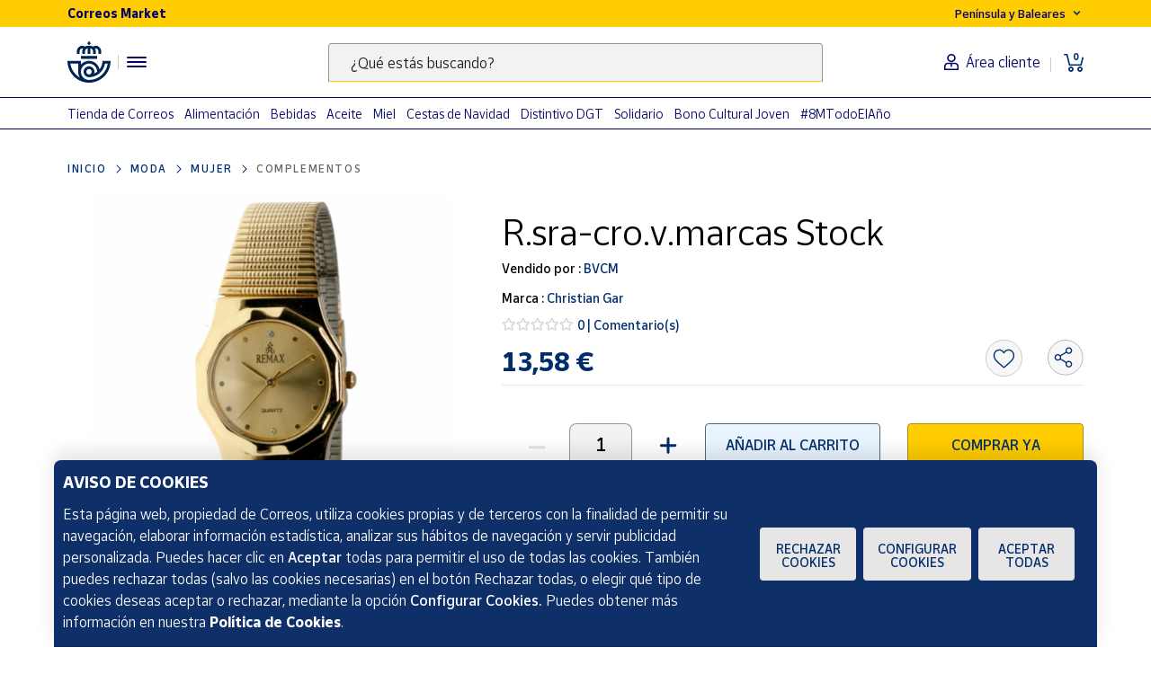

--- FILE ---
content_type: text/html;charset=utf-8
request_url: https://www.market.correos.es/product/christian-gar-r-sra-cro-v-marcas-stock-947
body_size: 42530
content:



















<!doctype html>
<html lang="es">
    
























<head>
	<meta charset="utf-8">
	<meta http-equiv="X-UA-Compatible" content="IE=edge, chrome=1">
	<meta name="viewport" content="width=device-width,initial-scale=1,maximum-scale=1,minimum-scale=1,user-scalable=no">
	<!-- <link rel="apple-touch-icon" sizes="180x180" href="/apple-touch-icon.png"> -->
	<link rel="icon" type="image/png" sizes="32x32" href="//www.market.correos.es/static/shop/front/images/favicon32x32.png">
	<link rel="icon" type="image/png" sizes="16x16" href="//www.market.correos.es/static/shop/front/images/favicon16x16.png">
	<link rel="shortcut icon" href="//www.market.correos.es/static/shop/front/images/favicon.ico">
	
	<!-- Google -->
	<meta name="google-site-verification" content="HESFoFnzwAsQy3bUZP32C0CWSZTy0TF3bZ_V5Gp41tw" />
	<!-- End Google -->
	
	
		
	
	
	
	<link rel="canonical" href="https://www.market.correos.es/product/christian-gar-r-sra-cro-v-marcas-stock-947">
	
	
	
	
	<!-- META TITLE SHOP FRONT -->

	
		<title>Christian Gar R.sra-cro.v.marcas Stock | Correos Market</title>
		
			<meta name="description" lang="es" content=''>
			
		
		<meta name="robots" content="INDEX,FOLLOW">
	
	
	
	
	
		<!-- META OG -->
		<meta property="og:type"   content="product" />
  		<meta property="og:title"  content='Christian Gar R.sra-cro.v.marcas Stock' />
  		<meta property="og:description" content='R.sra-cro.v.marcas Stock' />
  		<meta property="og:url"    content="https://www.market.correos.es/product/christian-gar-r-sra-cro-v-marcas-stock-947" /> 
  		<meta property="og:site_name" content='Correos Market' />

		<meta property="og:image"  itemprop="image" content='https://correos-market.ams3.cdn.digitaloceanspaces.com/prod-new/uploads/correos-marketplace-shop/1/product/89317-1h0usjlc-christian-gar-r-sra-cro-v-marcas-stock-1.jpg'>
  		<meta property="og:image:secure_url" content='https://correos-market.ams3.cdn.digitaloceanspaces.com/prod-new/uploads/correos-marketplace-shop/1/product/89317-1h0usjlc-christian-gar-r-sra-cro-v-marcas-stock-1.jpg' />
  	
  		<meta property="og:image:type" content="image/png" />
  		<meta property="og:image:width" content="1000" />
  		<meta property="og:image:height" content="1000" />
		<!-- /META OG -->
	
	
	
	
	
	

	

	
	<meta name="expires" content="0">
	<meta name="revisit-after" content="1 days">
	<meta http-equiv="Content-Type" content="text/html; charset=utf-8">
	<meta http-equiv="pragma" content="no-cache">


	<!-- CSS -->
<!-- 	<link rel="stylesheet" href="https://cdnjs.cloudflare.com/ajax/libs/twitter-bootstrap/4.1.3/css/bootstrap.min.css" integrity="sha256-eSi1q2PG6J7g7ib17yAaWMcrr5GrtohYChqibrV7PBE=" crossorigin="anonymous" /> -->
<!-- 	<link rel="stylesheet" href="https://cdnjs.cloudflare.com/ajax/libs/font-awesome/5.3.1/css/all.min.css" integrity="sha512-KulI0psuJQK8UMpOeiMLDXJtGOZEBm8RZNTyBBHIWqoXoPMFcw+L5AEo0YMpsW8BfiuWrdD1rH6GWGgQBF59Lg==" crossorigin="anonymous" referrerpolicy="no-referrer" /> -->
<!-- 	<link rel="stylesheet" href="https://cdnjs.cloudflare.com/ajax/libs/OwlCarousel2/2.3.4/assets/owl.carousel.min.css" integrity="sha256-UhQQ4fxEeABh4JrcmAJ1+16id/1dnlOEVCFOxDef9Lw=" crossorigin="anonymous" /> -->
<!-- 	<link rel="stylesheet" href="https://cdnjs.cloudflare.com/ajax/libs/OwlCarousel2/2.3.4/assets/owl.theme.default.min.css" integrity="sha256-kksNxjDRxd/5+jGurZUJd1sdR2v+ClrCl3svESBaJqw=" crossorigin="anonymous" /> -->




	
	<link rel="stylesheet" href="https://cdnjs.cloudflare.com/ajax/libs/font-awesome/5.3.1/css/all.min.css" integrity="sha512-KulI0psuJQK8UMpOeiMLDXJtGOZEBm8RZNTyBBHIWqoXoPMFcw+L5AEo0YMpsW8BfiuWrdD1rH6GWGgQBF59Lg==" crossorigin="anonymous" referrerpolicy="no-referrer" />
	

	<link type="text/css" rel="stylesheet" href="//www.market.correos.es/static/shop/common/cache/cache--1754459095-min.css?v=1768973640311"/>


	
	
	

	
	

<script type="text/javascript">
digitalData = {
  "variablesPagina": {
    "pagina": "correosmarket:pdp:moda:mujer:complementos:R.sra-cro.v.marcas Stock",
    "seccion_s1": "pdp",
    "productos_carrito": "",
    "idioma": "Spanish",
    "usuario_estado": "no_logado",
    "region": "peninsula y baleares",
    "seccion_s5": "R.sra-cro.v.marcas Stock",
    "seccion_s4": "complementos",
    "seccion_s3": "mujer",
    "seccion_s2": "moda"
  },
  "variablesProducto": {
    "product": [
      {
        "precio": 13.58,
        "vendedor": "BVCM",
        "merchantid": 2359,
        "subcategoria": "Mujer",
        "categoria": "Moda",
        "subsubcategoria": "Complementos",
        "nombre_producto": "R.sra-cro.v.marcas Stock",
        "id_producto": 89317,
        "cantidad": 1,
        "num_valoraciones": 0
      }
    ]
  },
  "Frizbit": {
    "product": [
      {
        "image": "https://correos-market.ams3.cdn.digitaloceanspaces.com/prod-new/uploads/correos-marketplace-shop/1/product/89317-1h0usjlc-christian-gar-r-sra-cro-v-marcas-stock-1.jpg",
        "thumbnail": "https://correos-market.ams3.cdn.digitaloceanspaces.com/prod-new/uploads/correos-marketplace-shop/1/product/89317-1h0usjlc-christian-gar-r-sra-cro-v-marcas-stock-1_thumb.jpg",
        "gtin": "5546903281368",
        "merchant": "BVCM",
        "url": "https://www.market.correos.es/product/christian-gar-r-sra-cro-v-marcas-stock-947",
        "price": 13.58,
        "name": "R.sra-cro.v.marcas Stock",
        "currency": "EUR",
        "inStock": true,
        "categories": [
          "Moda",
          "Mujer",
          "Complementos"
        ],
        "id": "89317",
        "category": "Complementos",
        "brand": "Christian Gar",
        "merchantUrl": "https://www.market.correos.es/merchant/bvcm"
      }
    ],
    "language": "es",
    "products": [
      {
        "image": "https://correos-market.ams3.cdn.digitaloceanspaces.com/prod/uploads/correos-marketplace-shop/1/product/258977-qfbggunv-guess-guess-princess-gw0439l2-reloj-de-pulsera-analogico-para-unisex-color-dorado-1.jpg",
        "thumbnail": "https://correos-market.ams3.cdn.digitaloceanspaces.com/prod/uploads/correos-marketplace-shop/1/product/258977-qfbggunv-guess-guess-princess-gw0439l2-reloj-de-pulsera-analogico-para-unisex-color-dorado-1_thumb.jpg",
        "price": 106.4,
        "name": "Guess Princess Gw0439l2 Reloj De Pulsera Analógico Unisex Color Dorado",
        "merchant": "BVCM",
        "currency": "EUR",
        "inStock": true,
        "categories": [
          "Moda",
          "Mujer",
          "Complementos"
        ],
        "id": "258977",
        "category": "Complementos",
        "brand": "Guess",
        "url": "https://www.market.correos.es/product/guess-guess-princess-gw0439l2-reloj-de-pulsera-analogico-para-unisex-color-dorado"
      },
      {
        "image": "https://correos-market.ams3.cdn.digitaloceanspaces.com/prod/uploads/correos-marketplace-shop/1/product/258110-67pd6vfc-casio-casio-ltp-v006sg-9budf-reloj-de-pulsera-analogico-para-mujer-color-plateado-1.jpg",
        "thumbnail": "https://correos-market.ams3.cdn.digitaloceanspaces.com/prod/uploads/correos-marketplace-shop/1/product/258110-67pd6vfc-casio-casio-ltp-v006sg-9budf-reloj-de-pulsera-analogico-para-mujer-color-plateado-1_thumb.jpg",
        "price": 46.89,
        "name": "Casio Ltp-v006sg-9budf Reloj de Pulsera Analógico para Mujer Color Plateado",
        "merchant": "BVCM",
        "currency": "EUR",
        "inStock": true,
        "categories": [
          "Moda",
          "Mujer",
          "Complementos"
        ],
        "id": "258110",
        "category": "Complementos",
        "brand": "CASIO",
        "url": "https://www.market.correos.es/product/casio-casio-ltp-v006sg-9budf-reloj-de-pulsera-analogico-para-mujer-color-plateado"
      },
      {
        "image": "https://correos-market.ams3.cdn.digitaloceanspaces.com/prod/uploads/correos-marketplace-shop/1/product/257417-ngub3a8p-casio-casio-mdv-10c-1a2vdf-reloj-de-pulsera-analogico-para-mujer-color-negro-1.jpg",
        "thumbnail": "https://correos-market.ams3.cdn.digitaloceanspaces.com/prod/uploads/correos-marketplace-shop/1/product/257417-ngub3a8p-casio-casio-mdv-10c-1a2vdf-reloj-de-pulsera-analogico-para-mujer-color-negro-1_thumb.jpg",
        "price": 77.8,
        "name": "Casio  Mdv-10c-1a2vdf Reloj De Pulsera Analógico Para Mujer Color Negro",
        "merchant": "BVCM",
        "currency": "EUR",
        "inStock": true,
        "categories": [
          "Moda",
          "Mujer",
          "Complementos"
        ],
        "id": "257417",
        "category": "Complementos",
        "brand": "CASIO",
        "url": "https://www.market.correos.es/product/casio-casio-mdv-10c-1a2vdf-reloj-de-pulsera-analogico-para-mujer-color-negro"
      },
      {
        "image": "https://correos-market.ams3.cdn.digitaloceanspaces.com/prod/uploads/correos-marketplace-shop/1/product/257400-3pidzudv-radiant-radiant-rocky-ra633203-reloj-de-pulsera-analogico-para-mujer-color-rosa-1.jpg",
        "thumbnail": "https://correos-market.ams3.cdn.digitaloceanspaces.com/prod/uploads/correos-marketplace-shop/1/product/257400-3pidzudv-radiant-radiant-rocky-ra633203-reloj-de-pulsera-analogico-para-mujer-color-rosa-1_thumb.jpg",
        "price": 30.39,
        "name": "Radiant Rocky Ra633203 Reloj De Pulsera Analógico Para Mujer Color Rosa",
        "merchant": "BVCM",
        "currency": "EUR",
        "inStock": true,
        "categories": [
          "Moda",
          "Mujer",
          "Complementos"
        ],
        "id": "257400",
        "category": "Complementos",
        "brand": "Radiant",
        "url": "https://www.market.correos.es/product/radiant-radiant-rocky-ra633203-reloj-de-pulsera-analogico-para-mujer-color-rosa"
      },
      {
        "image": "https://correos-market.ams3.cdn.digitaloceanspaces.com/prod/uploads/correos-marketplace-shop/1/product/257395-wwirzwlb-radiant-radiant-sirene-ra582205-reloj-de-pulsera-analogico-para-mujer-color-azul-1.jpg",
        "thumbnail": "https://correos-market.ams3.cdn.digitaloceanspaces.com/prod/uploads/correos-marketplace-shop/1/product/257395-wwirzwlb-radiant-radiant-sirene-ra582205-reloj-de-pulsera-analogico-para-mujer-color-azul-1_thumb.jpg",
        "price": 28.85,
        "name": "Radiant Sirene Ra582205 Reloj De Pulsera Analógico Para Mujer Color Azul",
        "merchant": "BVCM",
        "currency": "EUR",
        "inStock": true,
        "categories": [
          "Moda",
          "Mujer",
          "Complementos"
        ],
        "id": "257395",
        "category": "Complementos",
        "brand": "Radiant",
        "url": "https://www.market.correos.es/product/radiant-radiant-sirene-ra582205-reloj-de-pulsera-analogico-para-mujer-color-azul"
      },
      {
        "image": "https://correos-market.ams3.cdn.digitaloceanspaces.com/prod/uploads/correos-marketplace-shop/1/product/257380-qppcs5qp-casio-casio-collection-mdv-10d-4a1-reloj-de-pulsera-analogico-para-mujer-color-naranja-1.jpg",
        "thumbnail": "https://correos-market.ams3.cdn.digitaloceanspaces.com/prod/uploads/correos-marketplace-shop/1/product/257380-qppcs5qp-casio-casio-collection-mdv-10d-4a1-reloj-de-pulsera-analogico-para-mujer-color-naranja-1_thumb.jpg",
        "price": 74.5,
        "name": "Casio Collection Mdv-10d-4a1 Reloj De Pulsera Analógico Para Mujer Color Naranja",
        "merchant": "BVCM",
        "currency": "EUR",
        "inStock": true,
        "categories": [
          "Moda",
          "Mujer",
          "Complementos"
        ],
        "id": "257380",
        "category": "Complementos",
        "brand": "CASIO",
        "url": "https://www.market.correos.es/product/casio-casio-collection-mdv-10d-4a1-reloj-de-pulsera-analogico-para-mujer-color-naranja"
      },
      {
        "image": "https://correos-market.ams3.cdn.digitaloceanspaces.com/prod/uploads/correos-marketplace-shop/1/product/257378-vmlppjnd-casio-casio-mdv-10d-1a2vdf-reloj-de-pulsera-analogico-para-mujer-color-negro-1.jpg",
        "thumbnail": "https://correos-market.ams3.cdn.digitaloceanspaces.com/prod/uploads/correos-marketplace-shop/1/product/257378-vmlppjnd-casio-casio-mdv-10d-1a2vdf-reloj-de-pulsera-analogico-para-mujer-color-negro-1_thumb.jpg",
        "price": 79.89,
        "name": "Casio  Mdv-10d-1a2vdf Reloj De Pulsera Analógico Para Mujer Color Negro",
        "merchant": "BVCM",
        "currency": "EUR",
        "inStock": true,
        "categories": [
          "Moda",
          "Mujer",
          "Complementos"
        ],
        "id": "257378",
        "category": "Complementos",
        "brand": "CASIO",
        "url": "https://www.market.correos.es/product/casio-casio-mdv-10d-1a2vdf-reloj-de-pulsera-analogico-para-mujer-color-negro"
      },
      {
        "image": "https://correos-market.ams3.cdn.digitaloceanspaces.com/prod/uploads/correos-marketplace-shop/1/product/257367-fsrfnsdi-radiant-radiant-ra-133605-10-reloj-de-pulsera-analogico-para-mujer-color-blanco-1.jpg",
        "thumbnail": "https://correos-market.ams3.cdn.digitaloceanspaces.com/prod/uploads/correos-marketplace-shop/1/product/257367-fsrfnsdi-radiant-radiant-ra-133605-10-reloj-de-pulsera-analogico-para-mujer-color-blanco-1_thumb.jpg",
        "price": 19.39,
        "name": "Radiant  Ra-133605-10 Reloj De Pulsera Analógico Para Mujer Color Blanco",
        "merchant": "BVCM",
        "currency": "EUR",
        "inStock": true,
        "categories": [
          "Moda",
          "Mujer",
          "Complementos"
        ],
        "id": "257367",
        "category": "Complementos",
        "brand": "Radiant",
        "url": "https://www.market.correos.es/product/radiant-radiant-ra-133605-10-reloj-de-pulsera-analogico-para-mujer-color-blanco"
      },
      {
        "image": "https://correos-market.ams3.cdn.digitaloceanspaces.com/prod/uploads/correos-marketplace-shop/1/product/257365-2uxxbilz-casio-casio-lap-memory-60-ws-1400h-2avdf-reloj-de-pulsera-digital-para-unisex-color-gr-1.jpg",
        "thumbnail": "https://correos-market.ams3.cdn.digitaloceanspaces.com/prod/uploads/correos-marketplace-shop/1/product/257365-2uxxbilz-casio-casio-lap-memory-60-ws-1400h-2avdf-reloj-de-pulsera-digital-para-unisex-color-gr-1_thumb.jpg",
        "price": 35.89,
        "name": "Casio Lap Memory 60 Ws-1400h-2avdf Reloj De Pulsera Digital Para Unisex Color Gris",
        "merchant": "BVCM",
        "currency": "EUR",
        "inStock": true,
        "categories": [
          "Moda",
          "Mujer",
          "Complementos"
        ],
        "id": "257365",
        "category": "Complementos",
        "brand": "CASIO",
        "url": "https://www.market.correos.es/product/casio-casio-lap-memory-60-ws-1400h-2avdf-reloj-de-pulsera-digital-para-unisex-color-gr"
      },
      {
        "image": "https://correos-market.ams3.cdn.digitaloceanspaces.com/prod/uploads/correos-marketplace-shop/1/product/257353-bipumoep-guess-guess-brillant-gw0611l3-reloj-de-pulsera-analogico-para-mujer-color-dorado-1.jpg",
        "thumbnail": "https://correos-market.ams3.cdn.digitaloceanspaces.com/prod/uploads/correos-marketplace-shop/1/product/257353-bipumoep-guess-guess-brillant-gw0611l3-reloj-de-pulsera-analogico-para-mujer-color-dorado-1_thumb.jpg",
        "price": 79.89,
        "name": "Guess Brillant Gw0611l3 Reloj De Pulsera Analógico Para Mujer Color Dorado",
        "merchant": "BVCM",
        "currency": "EUR",
        "inStock": true,
        "categories": [
          "Moda",
          "Mujer",
          "Complementos"
        ],
        "id": "257353",
        "category": "Complementos",
        "brand": "Guess",
        "url": "https://www.market.correos.es/product/guess-guess-brillant-gw0611l3-reloj-de-pulsera-analogico-para-mujer-color-dorado"
      },
      {
        "image": "https://correos-market.ams3.cdn.digitaloceanspaces.com/prod/uploads/correos-marketplace-shop/1/product/257347-b7wtdswx-guess-guess-slate-gw0421g1-reloj-de-pulsera-analogico-digital-para-unisex-color-negr-1.jpg",
        "thumbnail": "https://correos-market.ams3.cdn.digitaloceanspaces.com/prod/uploads/correos-marketplace-shop/1/product/257347-b7wtdswx-guess-guess-slate-gw0421g1-reloj-de-pulsera-analogico-digital-para-unisex-color-negr-1_thumb.jpg",
        "price": 99.8,
        "name": "Guess Slate Gw0421g1 Reloj De Pulsera Analógico / Digital Para Unisex Color Negro",
        "merchant": "BVCM",
        "currency": "EUR",
        "inStock": true,
        "categories": [
          "Moda",
          "Mujer",
          "Complementos"
        ],
        "id": "257347",
        "category": "Complementos",
        "brand": "Guess",
        "url": "https://www.market.correos.es/product/guess-guess-slate-gw0421g1-reloj-de-pulsera-analogico-digital-para-unisex-color-negr"
      },
      {
        "image": "https://correos-market.ams3.cdn.digitaloceanspaces.com/prod/uploads/correos-marketplace-shop/1/product/257342-25mtvhrn-guess-guess-adorn-gw0682l2-reloj-de-pulsera-analogico-para-mujer-color-dorado-1.jpg",
        "thumbnail": "https://correos-market.ams3.cdn.digitaloceanspaces.com/prod/uploads/correos-marketplace-shop/1/product/257342-25mtvhrn-guess-guess-adorn-gw0682l2-reloj-de-pulsera-analogico-para-mujer-color-dorado-1_thumb.jpg",
        "price": 90.89,
        "name": "Guess Adorn Gw0682l2 Reloj De Pulsera Analógico Para Mujer Color Dorado",
        "merchant": "BVCM",
        "currency": "EUR",
        "inStock": true,
        "categories": [
          "Moda",
          "Mujer",
          "Complementos"
        ],
        "id": "257342",
        "category": "Complementos",
        "brand": "Guess",
        "url": "https://www.market.correos.es/product/guess-guess-adorn-gw0682l2-reloj-de-pulsera-analogico-para-mujer-color-dorado"
      },
      {
        "image": "https://correos-market.ams3.cdn.digitaloceanspaces.com/prod/uploads/correos-marketplace-shop/1/product/257341-pfvlvba4-radiant-radiant-sri-lanka-ra609203pt-reloj-de-pulsera-analogico-para-mujer-color-platead-1.jpg",
        "thumbnail": "https://correos-market.ams3.cdn.digitaloceanspaces.com/prod/uploads/correos-marketplace-shop/1/product/257341-pfvlvba4-radiant-radiant-sri-lanka-ra609203pt-reloj-de-pulsera-analogico-para-mujer-color-platead-1_thumb.jpg",
        "price": 35.89,
        "name": "Radiant Sri Lanka Ra609203pt Reloj De Pulsera Analógico Para Mujer Color Plateado",
        "merchant": "BVCM",
        "currency": "EUR",
        "inStock": true,
        "categories": [
          "Moda",
          "Mujer",
          "Complementos"
        ],
        "id": "257341",
        "category": "Complementos",
        "brand": "Radiant",
        "url": "https://www.market.correos.es/product/radiant-radiant-sri-lanka-ra609203pt-reloj-de-pulsera-analogico-para-mujer-color-platead"
      },
      {
        "image": "https://correos-market.ams3.cdn.digitaloceanspaces.com/prod/uploads/correos-marketplace-shop/1/product/257327-8tbrlblw-radiant-radiant-ra610203-reloj-de-pulsera-analogico-para-mujer-color-plateado-1.jpg",
        "thumbnail": "https://correos-market.ams3.cdn.digitaloceanspaces.com/prod/uploads/correos-marketplace-shop/1/product/257327-8tbrlblw-radiant-radiant-ra610203-reloj-de-pulsera-analogico-para-mujer-color-plateado-1_thumb.jpg",
        "price": 30.39,
        "name": "Radiant  Ra610203 Reloj De Pulsera Analógico Para Mujer Color Plateado",
        "merchant": "BVCM",
        "currency": "EUR",
        "inStock": true,
        "categories": [
          "Moda",
          "Mujer",
          "Complementos"
        ],
        "id": "257327",
        "category": "Complementos",
        "brand": "Radiant",
        "url": "https://www.market.correos.es/product/radiant-radiant-ra610203-reloj-de-pulsera-analogico-para-mujer-color-plateado"
      },
      {
        "image": "https://correos-market.ams3.cdn.digitaloceanspaces.com/prod-new/uploads/correos-marketplace-shop/1/product/220384-k2frr4q0-christian-gar-stevenson-st-07211-20-reloj-de-pulsera-analogico-para-unisex-color-blanco-1.jpg",
        "thumbnail": "https://correos-market.ams3.cdn.digitaloceanspaces.com/prod-new/uploads/correos-marketplace-shop/1/product/220384-k2frr4q0-christian-gar-stevenson-st-07211-20-reloj-de-pulsera-analogico-para-unisex-color-blanco-1_thumb.jpg",
        "price": 10.69,
        "name": "Stevenson St-07211-20 Reloj De Pulsera Analógico Unisex Color Blanco",
        "merchant": "BVCM",
        "currency": "EUR",
        "inStock": true,
        "categories": [
          "Moda",
          "Mujer",
          "Complementos"
        ],
        "id": "220384",
        "category": "Complementos",
        "brand": "Christian Gar",
        "url": "https://www.market.correos.es/product/christian-gar-stevenson-st-07211-20-reloj-de-pulsera-analogico-para-unisex-color-blanco"
      },
      {
        "image": "https://correos-market.ams3.cdn.digitaloceanspaces.com/prod-new/uploads/correos-marketplace-shop/1/product/193240-s7svpk6l-casio-casio-mdv-10-1a2vdf-reloj-de-pulsera-analogico-para-mujer-color-negro-1.jpg",
        "thumbnail": "https://correos-market.ams3.cdn.digitaloceanspaces.com/prod-new/uploads/correos-marketplace-shop/1/product/193240-s7svpk6l-casio-casio-mdv-10-1a2vdf-reloj-de-pulsera-analogico-para-mujer-color-negro-1_thumb.jpg",
        "price": 82.09,
        "name": "Casio Mdv-10-1a2vdf Reloj De Pulsera Analógico Para Mujer Color Negro",
        "merchant": "BVCM",
        "currency": "EUR",
        "inStock": true,
        "categories": [
          "Moda",
          "Mujer",
          "Complementos"
        ],
        "id": "193240",
        "category": "Complementos",
        "brand": "CASIO",
        "url": "https://www.market.correos.es/product/casio-casio-mdv-10-1a2vdf-reloj-de-pulsera-analogico-para-mujer-color-negro"
      },
      {
        "image": "https://correos-market.ams3.cdn.digitaloceanspaces.com/prod-new/uploads/correos-marketplace-shop/1/product/193205-ohwypvup-christian-gar-minys-s-0009-7-reloj-de-pulsera-analogico-para-mujer-color-azul-1.jpg",
        "thumbnail": "https://correos-market.ams3.cdn.digitaloceanspaces.com/prod-new/uploads/correos-marketplace-shop/1/product/193205-ohwypvup-christian-gar-minys-s-0009-7-reloj-de-pulsera-analogico-para-mujer-color-azul-1_thumb.jpg",
        "price": 13.89,
        "name": "Minys S-0009-7 Reloj De Pulsera Analógico Para Mujer Color Azul",
        "merchant": "BVCM",
        "currency": "EUR",
        "inStock": true,
        "categories": [
          "Moda",
          "Mujer",
          "Complementos"
        ],
        "id": "193205",
        "category": "Complementos",
        "brand": "Christian Gar",
        "url": "https://www.market.correos.es/product/christian-gar-minys-s-0009-7-reloj-de-pulsera-analogico-para-mujer-color-azul"
      },
      {
        "image": "https://correos-market.ams3.cdn.digitaloceanspaces.com/prod-new/uploads/correos-marketplace-shop/1/product/179513-kclwacja-casio-casio-collection-b640wdg-7df-reloj-de-pulsera-digital-para-unisex-color-plateado-1.jpg",
        "thumbnail": "https://correos-market.ams3.cdn.digitaloceanspaces.com/prod-new/uploads/correos-marketplace-shop/1/product/179513-kclwacja-casio-casio-collection-b640wdg-7df-reloj-de-pulsera-digital-para-unisex-color-plateado-1_thumb.jpg",
        "price": 44.69,
        "name": "Casio Collection B640wdg-7df Reloj De Pulsera Digital Para Unisex Color Plateado",
        "merchant": "BVCM",
        "currency": "EUR",
        "inStock": true,
        "categories": [
          "Moda",
          "Mujer",
          "Complementos"
        ],
        "id": "179513",
        "category": "Complementos",
        "brand": "CASIO",
        "url": "https://www.market.correos.es/product/casio-casio-collection-b640wdg-7df-reloj-de-pulsera-digital-para-unisex-color-plateado"
      },
      {
        "image": "https://correos-market.ams3.cdn.digitaloceanspaces.com/prod-new/uploads/correos-marketplace-shop/1/product/179427-yah7vler-casio-casio-data-bank-dbc-611e-1ef-reloj-de-pulsera-digital-para-unisex-color-plateado-1.jpg",
        "thumbnail": "https://correos-market.ams3.cdn.digitaloceanspaces.com/prod-new/uploads/correos-marketplace-shop/1/product/179427-yah7vler-casio-casio-data-bank-dbc-611e-1ef-reloj-de-pulsera-digital-para-unisex-color-plateado-1_thumb.jpg",
        "price": 63.5,
        "name": "Casio Data Bank Dbc-611e-1ef Reloj De Pulsera Digital Para Unisex Color Plateado",
        "merchant": "BVCM",
        "currency": "EUR",
        "inStock": true,
        "categories": [
          "Moda",
          "Mujer",
          "Complementos"
        ],
        "id": "179427",
        "category": "Complementos",
        "brand": "CASIO",
        "url": "https://www.market.correos.es/product/casio-casio-data-bank-dbc-611e-1ef-reloj-de-pulsera-digital-para-unisex-color-plateado"
      },
      {
        "image": "https://correos-market.ams3.cdn.digitaloceanspaces.com/prod-new/uploads/correos-marketplace-shop/1/product/179169-7idz0vbi-casio-casio-collection-aq-230a-7bmqyes-reloj-de-pulsera-analogico-digital-para-unise-1.jpg",
        "thumbnail": "https://correos-market.ams3.cdn.digitaloceanspaces.com/prod-new/uploads/correos-marketplace-shop/1/product/179169-7idz0vbi-casio-casio-collection-aq-230a-7bmqyes-reloj-de-pulsera-analogico-digital-para-unise-1_thumb.jpg",
        "price": 43.59,
        "name": "Casio Collection Aq-230a-7bmqyes Reloj De Pulsera Analógico / Digital Para Unise",
        "merchant": "BVCM",
        "currency": "EUR",
        "inStock": true,
        "categories": [
          "Moda",
          "Mujer",
          "Complementos"
        ],
        "id": "179169",
        "category": "Complementos",
        "brand": "CASIO",
        "url": "https://www.market.correos.es/product/casio-casio-collection-aq-230a-7bmqyes-reloj-de-pulsera-analogico-digital-para-unise"
      },
      {
        "image": "https://correos-market.ams3.cdn.digitaloceanspaces.com/prod-new/uploads/correos-marketplace-shop/1/product/179123-hhr2imsb-casio-casio-collection-ltp-1302psg-7avef-reloj-de-pulsera-analogico-para-mujer-color-d-1.jpg",
        "thumbnail": "https://correos-market.ams3.cdn.digitaloceanspaces.com/prod-new/uploads/correos-marketplace-shop/1/product/179123-hhr2imsb-casio-casio-collection-ltp-1302psg-7avef-reloj-de-pulsera-analogico-para-mujer-color-d-1_thumb.jpg",
        "price": 61.19,
        "name": "Casio Collection Ltp-1302psg-7avef Reloj De Pulsera Analógico Para Mujer Color D",
        "merchant": "BVCM",
        "currency": "EUR",
        "inStock": true,
        "categories": [
          "Moda",
          "Mujer",
          "Complementos"
        ],
        "id": "179123",
        "category": "Complementos",
        "brand": "CASIO",
        "url": "https://www.market.correos.es/product/casio-casio-collection-ltp-1302psg-7avef-reloj-de-pulsera-analogico-para-mujer-color-d"
      },
      {
        "image": "https://correos-market.ams3.cdn.digitaloceanspaces.com/prod-new/uploads/correos-marketplace-shop/1/product/179122-g1fw4ujn-casio-casio-collection-ltp-1302pd-1a1vef-reloj-de-pulsera-analogico-para-mujer-color-n-1.jpg",
        "thumbnail": "https://correos-market.ams3.cdn.digitaloceanspaces.com/prod-new/uploads/correos-marketplace-shop/1/product/179122-g1fw4ujn-casio-casio-collection-ltp-1302pd-1a1vef-reloj-de-pulsera-analogico-para-mujer-color-n-1_thumb.jpg",
        "price": 46.95,
        "name": "Casio Collection Ltp-1302pd-1a1vef Reloj De Pulsera Analógico Para Mujer Color N",
        "merchant": "BVCM",
        "currency": "EUR",
        "inStock": true,
        "categories": [
          "Moda",
          "Mujer",
          "Complementos"
        ],
        "id": "179122",
        "category": "Complementos",
        "brand": "CASIO",
        "url": "https://www.market.correos.es/product/casio-casio-collection-ltp-1302pd-1a1vef-reloj-de-pulsera-analogico-para-mujer-color-n"
      },
      {
        "image": "https://correos-market.ams3.cdn.digitaloceanspaces.com/prod-new/uploads/correos-marketplace-shop/1/product/179114-vxouv0cf-casio-casio-collection-ltp-1263pg-7bef-reloj-de-pulsera-analogico-para-mujer-color-pla-1.jpg",
        "thumbnail": "https://correos-market.ams3.cdn.digitaloceanspaces.com/prod-new/uploads/correos-marketplace-shop/1/product/179114-vxouv0cf-casio-casio-collection-ltp-1263pg-7bef-reloj-de-pulsera-analogico-para-mujer-color-pla-1_thumb.jpg",
        "price": 41.5,
        "name": "Casio Collection Ltp-1263pg-7bef Reloj De Pulsera Analógico Para Mujer Color Pla",
        "merchant": "BVCM",
        "currency": "EUR",
        "inStock": true,
        "categories": [
          "Moda",
          "Mujer",
          "Complementos"
        ],
        "id": "179114",
        "category": "Complementos",
        "brand": "CASIO",
        "url": "https://www.market.correos.es/product/casio-casio-collection-ltp-1263pg-7bef-reloj-de-pulsera-analogico-para-mujer-color-pla"
      },
      {
        "image": "https://correos-market.ams3.cdn.digitaloceanspaces.com/prod-new/uploads/correos-marketplace-shop/1/product/179084-wnm52ao0-casio-casio-dress-ltp-v004g-9budf-reloj-de-pulsera-analogico-para-mujer-color-dorado-1.jpg",
        "thumbnail": "https://correos-market.ams3.cdn.digitaloceanspaces.com/prod-new/uploads/correos-marketplace-shop/1/product/179084-wnm52ao0-casio-casio-dress-ltp-v004g-9budf-reloj-de-pulsera-analogico-para-mujer-color-dorado-1_thumb.jpg",
        "price": 51.29,
        "name": "Casio Dress Ltp-v004g-9budf Reloj De Pulsera Analógico Para Mujer Color Dorado",
        "merchant": "BVCM",
        "currency": "EUR",
        "inStock": true,
        "categories": [
          "Moda",
          "Mujer",
          "Complementos"
        ],
        "id": "179084",
        "category": "Complementos",
        "brand": "CASIO",
        "url": "https://www.market.correos.es/product/casio-casio-dress-ltp-v004g-9budf-reloj-de-pulsera-analogico-para-mujer-color-dorado"
      },
      {
        "image": "https://correos-market.ams3.cdn.digitaloceanspaces.com/prod-new/uploads/correos-marketplace-shop/1/product/179054-4izfhsow-casio-casio-collection-mdv-10d-1a1vdf-reloj-de-pulsera-analogico-para-mujer-color-negr-1.jpg",
        "thumbnail": "https://correos-market.ams3.cdn.digitaloceanspaces.com/prod-new/uploads/correos-marketplace-shop/1/product/179054-4izfhsow-casio-casio-collection-mdv-10d-1a1vdf-reloj-de-pulsera-analogico-para-mujer-color-negr-1_thumb.jpg",
        "price": 79.89,
        "name": "Casio Collection Mdv-10d-1a1vdf Reloj De Pulsera Analógico Para Mujer Color Negr",
        "merchant": "BVCM",
        "currency": "EUR",
        "inStock": true,
        "categories": [
          "Moda",
          "Mujer",
          "Complementos"
        ],
        "id": "179054",
        "category": "Complementos",
        "brand": "CASIO",
        "url": "https://www.market.correos.es/product/casio-casio-collection-mdv-10d-1a1vdf-reloj-de-pulsera-analogico-para-mujer-color-negr"
      },
      {
        "image": "https://correos-market.ams3.cdn.digitaloceanspaces.com/prod-new/uploads/correos-marketplace-shop/1/product/179010-5sadlnuw-casio-casio-w-217hm-5avef-reloj-de-pulsera-digital-para-unisex-color-bronze-1.jpg",
        "thumbnail": "https://correos-market.ams3.cdn.digitaloceanspaces.com/prod-new/uploads/correos-marketplace-shop/1/product/179010-5sadlnuw-casio-casio-w-217hm-5avef-reloj-de-pulsera-digital-para-unisex-color-bronze-1_thumb.jpg",
        "price": 30.39,
        "name": "Casio  W-217hm-5avef Reloj De Pulsera Digital Para Unisex Color Bronze",
        "merchant": "BVCM",
        "currency": "EUR",
        "inStock": true,
        "categories": [
          "Moda",
          "Mujer",
          "Complementos"
        ],
        "id": "179010",
        "category": "Complementos",
        "brand": "CASIO",
        "url": "https://www.market.correos.es/product/casio-casio-w-217hm-5avef-reloj-de-pulsera-digital-para-unisex-color-bronze"
      },
      {
        "image": "https://correos-market.ams3.cdn.digitaloceanspaces.com/prod-new/uploads/correos-marketplace-shop/1/product/178917-yfg1hont-casio-casio-vintage-la670wemy-9ef-reloj-de-pulsera-digital-para-mujer-color-dorado-1.jpg",
        "thumbnail": "https://correos-market.ams3.cdn.digitaloceanspaces.com/prod-new/uploads/correos-marketplace-shop/1/product/178917-yfg1hont-casio-casio-vintage-la670wemy-9ef-reloj-de-pulsera-digital-para-mujer-color-dorado-1_thumb.jpg",
        "price": 53.49,
        "name": "Casio Vintage La670wemy-9ef Reloj De Pulsera Digital Para Mujer Color Dorado",
        "merchant": "BVCM",
        "currency": "EUR",
        "inStock": true,
        "categories": [
          "Moda",
          "Mujer",
          "Complementos"
        ],
        "id": "178917",
        "category": "Complementos",
        "brand": "CASIO",
        "url": "https://www.market.correos.es/product/casio-casio-vintage-la670wemy-9ef-reloj-de-pulsera-digital-para-mujer-color-dorado"
      },
      {
        "image": "https://correos-market.ams3.cdn.digitaloceanspaces.com/prod-new/uploads/correos-marketplace-shop/1/product/178776-ge08nfsu-casio-casio-collection-ae-1000w-4bvdf-reloj-de-pulsera-digital-para-unisex-color-naran-1.jpg",
        "thumbnail": "https://correos-market.ams3.cdn.digitaloceanspaces.com/prod-new/uploads/correos-marketplace-shop/1/product/178776-ge08nfsu-casio-casio-collection-ae-1000w-4bvdf-reloj-de-pulsera-digital-para-unisex-color-naran-1_thumb.jpg",
        "price": 33.69,
        "name": "Casio Collection Ae-1000w-4bvdf Reloj De Pulsera Digital Para Unisex Color Naran",
        "merchant": "BVCM",
        "currency": "EUR",
        "inStock": true,
        "categories": [
          "Moda",
          "Mujer",
          "Complementos"
        ],
        "id": "178776",
        "category": "Complementos",
        "brand": "CASIO",
        "url": "https://www.market.correos.es/product/casio-casio-collection-ae-1000w-4bvdf-reloj-de-pulsera-digital-para-unisex-color-naran"
      },
      {
        "image": "https://correos-market.ams3.cdn.digitaloceanspaces.com/prod-new/uploads/correos-marketplace-shop/1/product/178775-oocazmqr-casio-casio-collection-ae-1000w-4avdf-reloj-de-pulsera-analogico-para-unisex-color-roj-1.jpg",
        "thumbnail": "https://correos-market.ams3.cdn.digitaloceanspaces.com/prod-new/uploads/correos-marketplace-shop/1/product/178775-oocazmqr-casio-casio-collection-ae-1000w-4avdf-reloj-de-pulsera-analogico-para-unisex-color-roj-1_thumb.jpg",
        "price": 33.53,
        "name": "Casio Collection Ae-1000w-4avdf Reloj De Pulsera Analógico Para Unisex Color Roj",
        "merchant": "BVCM",
        "currency": "EUR",
        "inStock": true,
        "categories": [
          "Moda",
          "Mujer",
          "Complementos"
        ],
        "id": "178775",
        "category": "Complementos",
        "brand": "CASIO",
        "url": "https://www.market.correos.es/product/casio-casio-collection-ae-1000w-4avdf-reloj-de-pulsera-analogico-para-unisex-color-roj"
      },
      {
        "image": "https://correos-market.ams3.cdn.digitaloceanspaces.com/prod-new/uploads/correos-marketplace-shop/1/product/178755-aicqncnq-casio-casio-vintage-ca-53wf-8bcf-reloj-de-pulsera-digital-para-unisex-color-blanco-1.jpg",
        "thumbnail": "https://correos-market.ams3.cdn.digitaloceanspaces.com/prod-new/uploads/correos-marketplace-shop/1/product/178755-aicqncnq-casio-casio-vintage-ca-53wf-8bcf-reloj-de-pulsera-digital-para-unisex-color-blanco-1_thumb.jpg",
        "price": 34.79,
        "name": "Casio Vintage Ca-53wf-8bcf Reloj De Pulsera Digital Para Unisex Color Blanco",
        "merchant": "BVCM",
        "currency": "EUR",
        "inStock": true,
        "categories": [
          "Moda",
          "Mujer",
          "Complementos"
        ],
        "id": "178755",
        "category": "Complementos",
        "brand": "CASIO",
        "url": "https://www.market.correos.es/product/casio-casio-vintage-ca-53wf-8bcf-reloj-de-pulsera-digital-para-unisex-color-blanco"
      },
      {
        "image": "https://correos-market.ams3.cdn.digitaloceanspaces.com/prod-new/uploads/correos-marketplace-shop/1/product/177955-4jl38ovb-guess-reloj-de-pulsera-guess-w0844l1-baroque-para-mujer-acero-50m-1.jpg",
        "thumbnail": "https://correos-market.ams3.cdn.digitaloceanspaces.com/prod-new/uploads/correos-marketplace-shop/1/product/177955-4jl38ovb-guess-reloj-de-pulsera-guess-w0844l1-baroque-para-mujer-acero-50m-1_thumb.jpg",
        "price": 75.6,
        "name": "Reloj De Pulsera  Guess W0844l1 Baroque Para Mujer Acero 50m",
        "merchant": "BVCM",
        "currency": "EUR",
        "inStock": true,
        "categories": [
          "Moda",
          "Mujer",
          "Complementos"
        ],
        "id": "177955",
        "category": "Complementos",
        "brand": "Guess",
        "url": "https://www.market.correos.es/product/guess-reloj-de-pulsera-guess-w0844l1-baroque-para-mujer-acero-50m"
      },
      {
        "image": "https://correos-market.ams3.cdn.digitaloceanspaces.com/prod-new/uploads/correos-marketplace-shop/1/product/177950-yrzev3cb-christian-gar-reloj-antialergico-unisex-transparente-tipo-s-watches-1.jpg",
        "thumbnail": "https://correos-market.ams3.cdn.digitaloceanspaces.com/prod-new/uploads/correos-marketplace-shop/1/product/177950-yrzev3cb-christian-gar-reloj-antialergico-unisex-transparente-tipo-s-watches-1_thumb.jpg",
        "price": 13.89,
        "name": "Reloj Antialergico Unisex Transparente Tipo S Watches",
        "merchant": "BVCM",
        "currency": "EUR",
        "inStock": true,
        "categories": [
          "Moda",
          "Mujer",
          "Complementos"
        ],
        "id": "177950",
        "category": "Complementos",
        "brand": "Christian Gar",
        "url": "https://www.market.correos.es/product/christian-gar-reloj-antialergico-unisex-transparente-tipo-s-watches"
      },
      {
        "image": "https://correos-market.ams3.cdn.digitaloceanspaces.com/prod-new/uploads/correos-marketplace-shop/1/product/177946-mm1oicwp-radiant-reloj-de-pulsera-radiant-ra592202-frost-analogico-30m-1.jpg",
        "thumbnail": "https://correos-market.ams3.cdn.digitaloceanspaces.com/prod-new/uploads/correos-marketplace-shop/1/product/177946-mm1oicwp-radiant-reloj-de-pulsera-radiant-ra592202-frost-analogico-30m-1_thumb.jpg",
        "price": 24.99,
        "name": "Reloj De Pulsera Radiant Ra592202 Frost Analogico 30m",
        "merchant": "BVCM",
        "currency": "EUR",
        "inStock": true,
        "categories": [
          "Moda",
          "Mujer",
          "Complementos"
        ],
        "id": "177946",
        "category": "Complementos",
        "brand": "Radiant",
        "url": "https://www.market.correos.es/product/radiant-reloj-de-pulsera-radiant-ra592202-frost-analogico-30m"
      },
      {
        "image": "https://correos-market.ams3.cdn.digitaloceanspaces.com/prod-new/uploads/correos-marketplace-shop/1/product/177944-ulvf6kns-radiant-reloj-de-pulsera-radiant-ra592205-frost-analogico-30m-1.jpg",
        "thumbnail": "https://correos-market.ams3.cdn.digitaloceanspaces.com/prod-new/uploads/correos-marketplace-shop/1/product/177944-ulvf6kns-radiant-reloj-de-pulsera-radiant-ra592205-frost-analogico-30m-1_thumb.jpg",
        "price": 27.75,
        "name": "Reloj De Pulsera Radiant Ra592205 Frost Analogico 30m",
        "merchant": "BVCM",
        "currency": "EUR",
        "inStock": true,
        "categories": [
          "Moda",
          "Mujer",
          "Complementos"
        ],
        "id": "177944",
        "category": "Complementos",
        "brand": "Radiant",
        "url": "https://www.market.correos.es/product/radiant-reloj-de-pulsera-radiant-ra592205-frost-analogico-30m"
      },
      {
        "image": "https://correos-market.ams3.cdn.digitaloceanspaces.com/prod-new/uploads/correos-marketplace-shop/1/product/177940-sn8abtqf-radiant-reloj-de-pulsera-radiant-ra593203-margaritas-analogico-30-1.jpg",
        "thumbnail": "https://correos-market.ams3.cdn.digitaloceanspaces.com/prod-new/uploads/correos-marketplace-shop/1/product/177940-sn8abtqf-radiant-reloj-de-pulsera-radiant-ra593203-margaritas-analogico-30-1_thumb.jpg",
        "price": 27.09,
        "name": "Reloj De Pulsera Radiant Ra593203 Margaritas Analogico 30",
        "merchant": "BVCM",
        "currency": "EUR",
        "inStock": true,
        "categories": [
          "Moda",
          "Mujer",
          "Complementos"
        ],
        "id": "177940",
        "category": "Complementos",
        "brand": "Radiant",
        "url": "https://www.market.correos.es/product/radiant-reloj-de-pulsera-radiant-ra593203-margaritas-analogico-30"
      },
      {
        "image": "https://correos-market.ams3.cdn.digitaloceanspaces.com/prod-new/uploads/correos-marketplace-shop/1/product/177907-ckyr94ta-radiant-reloj-de-pulsera-radiant-ra-528601-elsa-para-mujer-analogico-30m-1.jpg",
        "thumbnail": "https://correos-market.ams3.cdn.digitaloceanspaces.com/prod-new/uploads/correos-marketplace-shop/1/product/177907-ckyr94ta-radiant-reloj-de-pulsera-radiant-ra-528601-elsa-para-mujer-analogico-30m-1_thumb.jpg",
        "price": 27.09,
        "name": "Reloj De Pulsera Radiant Ra-528601 Elsa Para Mujer Analogico 30m",
        "merchant": "BVCM",
        "currency": "EUR",
        "inStock": true,
        "categories": [
          "Moda",
          "Mujer",
          "Complementos"
        ],
        "id": "177907",
        "category": "Complementos",
        "brand": "Radiant",
        "url": "https://www.market.correos.es/product/radiant-reloj-de-pulsera-radiant-ra-528601-elsa-para-mujer-analogico-30m"
      },
      {
        "image": "https://correos-market.ams3.cdn.digitaloceanspaces.com/prod-new/uploads/correos-marketplace-shop/1/product/177904-bvv5vnz5-wonderful-reloj-de-pulsera-wonderful-wr50100-para-mujer-analogico-30m-1.jpg",
        "thumbnail": "https://correos-market.ams3.cdn.digitaloceanspaces.com/prod-new/uploads/correos-marketplace-shop/1/product/177904-bvv5vnz5-wonderful-reloj-de-pulsera-wonderful-wr50100-para-mujer-analogico-30m-1_thumb.jpg",
        "price": 33.25,
        "name": "Reloj De Pulsera Wonderful Wr50100 Para Mujer Analogico 30m",
        "merchant": "BVCM",
        "currency": "EUR",
        "inStock": true,
        "categories": [
          "Moda",
          "Mujer",
          "Complementos"
        ],
        "id": "177904",
        "category": "Complementos",
        "brand": "Wonderful",
        "url": "https://www.market.correos.es/product/wonderful-reloj-de-pulsera-wonderful-wr50100-para-mujer-analogico-30m"
      },
      {
        "image": "https://correos-market.ams3.cdn.digitaloceanspaces.com/prod-new/uploads/correos-marketplace-shop/1/product/177902-ojpzmc1r-rosefield-reloj-de-pulsera-rosefield-twss-t62-para-mujer-analogico-30m-1.jpg",
        "thumbnail": "https://correos-market.ams3.cdn.digitaloceanspaces.com/prod-new/uploads/correos-marketplace-shop/1/product/177902-ojpzmc1r-rosefield-reloj-de-pulsera-rosefield-twss-t62-para-mujer-analogico-30m-1_thumb.jpg",
        "price": 33.69,
        "name": "Reloj De Pulsera Rosefield Twss-t62 Para Mujer Analogico 30m",
        "merchant": "BVCM",
        "currency": "EUR",
        "inStock": true,
        "categories": [
          "Moda",
          "Mujer",
          "Complementos"
        ],
        "id": "177902",
        "category": "Complementos",
        "brand": "Rosefield",
        "url": "https://www.market.correos.es/product/rosefield-reloj-de-pulsera-rosefield-twss-t62-para-mujer-analogico-30m"
      },
      {
        "image": "https://correos-market.ams3.cdn.digitaloceanspaces.com/prod-new/uploads/correos-marketplace-shop/1/product/177880-0kznslaq-blumar-reloj-blumar-para-mujer-correa-wr-1.jpg",
        "thumbnail": "https://correos-market.ams3.cdn.digitaloceanspaces.com/prod-new/uploads/correos-marketplace-shop/1/product/177880-0kznslaq-blumar-reloj-blumar-para-mujer-correa-wr-1_thumb.jpg",
        "price": 16.2,
        "name": "Reloj Blumar Para Mujer Correa Wr",
        "merchant": "BVCM",
        "currency": "EUR",
        "inStock": true,
        "categories": [
          "Moda",
          "Mujer",
          "Complementos"
        ],
        "id": "177880",
        "category": "Complementos",
        "brand": "Blumar",
        "url": "https://www.market.correos.es/product/blumar-reloj-blumar-para-mujer-correa-wr-750"
      },
      {
        "image": "https://correos-market.ams3.cdn.digitaloceanspaces.com/prod-new/uploads/correos-marketplace-shop/1/product/177877-dmjhi3u9-lorus-lorus-rzk-525-10-reloj-de-pulsera-analogico-para-nino-color-amarillo-correa-cau-1.jpg",
        "thumbnail": "https://correos-market.ams3.cdn.digitaloceanspaces.com/prod-new/uploads/correos-marketplace-shop/1/product/177877-dmjhi3u9-lorus-lorus-rzk-525-10-reloj-de-pulsera-analogico-para-nino-color-amarillo-correa-cau-1_thumb.jpg",
        "price": 13.89,
        "name": "Lorus  Rzk-525-10 Reloj De Pulsera Analógico Para Niño Color Amarillo Correa Cau",
        "merchant": "BVCM",
        "currency": "EUR",
        "inStock": true,
        "categories": [
          "Moda",
          "Mujer",
          "Complementos"
        ],
        "id": "177877",
        "category": "Complementos",
        "brand": "Lorus",
        "url": "https://www.market.correos.es/product/lorus-lorus-rzk-525-10-reloj-de-pulsera-analogico-para-nino-color-amarillo-correa-cau"
      },
      {
        "image": "https://correos-market.ams3.cdn.digitaloceanspaces.com/prod-new/uploads/correos-marketplace-shop/1/product/177875-78wujbn1-christian-gar-reloj-christian-gar-4600-7-2-1.jpg",
        "thumbnail": "https://correos-market.ams3.cdn.digitaloceanspaces.com/prod-new/uploads/correos-marketplace-shop/1/product/177875-78wujbn1-christian-gar-reloj-christian-gar-4600-7-2-1_thumb.jpg",
        "price": 9.6,
        "name": "Reloj Christian Gar 4600-7-2",
        "merchant": "BVCM",
        "currency": "EUR",
        "inStock": true,
        "categories": [
          "Moda",
          "Mujer",
          "Complementos"
        ],
        "id": "177875",
        "category": "Complementos",
        "brand": "Christian Gar",
        "url": "https://www.market.correos.es/product/christian-gar-reloj-christian-gar-4600-7-2"
      },
      {
        "image": "https://correos-market.ams3.cdn.digitaloceanspaces.com/prod-new/uploads/correos-marketplace-shop/1/product/177874-qbiwap1f-christian-gar-reloj-christian-gar-4600-7-1-1.jpg",
        "thumbnail": "https://correos-market.ams3.cdn.digitaloceanspaces.com/prod-new/uploads/correos-marketplace-shop/1/product/177874-qbiwap1f-christian-gar-reloj-christian-gar-4600-7-1-1_thumb.jpg",
        "price": 9.6,
        "name": "Reloj Christian Gar 4600-7-1",
        "merchant": "BVCM",
        "currency": "EUR",
        "inStock": true,
        "categories": [
          "Moda",
          "Mujer",
          "Complementos"
        ],
        "id": "177874",
        "category": "Complementos",
        "brand": "Christian Gar",
        "url": "https://www.market.correos.es/product/christian-gar-reloj-christian-gar-4600-7-1"
      },
      {
        "image": "https://correos-market.ams3.cdn.digitaloceanspaces.com/prod-new/uploads/correos-marketplace-shop/1/product/177868-yacq2pml-radiant-radiant-ra587201-sirene-reloj-para-mujer-analogico-1.jpg",
        "thumbnail": "https://correos-market.ams3.cdn.digitaloceanspaces.com/prod-new/uploads/correos-marketplace-shop/1/product/177868-yacq2pml-radiant-radiant-ra587201-sirene-reloj-para-mujer-analogico-1_thumb.jpg",
        "price": 23.79,
        "name": "Radiant Ra587201 Sirene Reloj Para Mujer  Analogico",
        "merchant": "BVCM",
        "currency": "EUR",
        "inStock": true,
        "categories": [
          "Moda",
          "Mujer",
          "Complementos"
        ],
        "id": "177868",
        "category": "Complementos",
        "brand": "Radiant",
        "url": "https://www.market.correos.es/product/radiant-radiant-ra587201-sirene-reloj-para-mujer-analogico"
      },
      {
        "image": "https://correos-market.ams3.cdn.digitaloceanspaces.com/prod-new/uploads/correos-marketplace-shop/1/product/177860-cdxhzuj2-guess-guess-v0023m8-time-to-give-sra-analogico-1.jpg",
        "thumbnail": "https://correos-market.ams3.cdn.digitaloceanspaces.com/prod-new/uploads/correos-marketplace-shop/1/product/177860-cdxhzuj2-guess-guess-v0023m8-time-to-give-sra-analogico-1_thumb.jpg",
        "price": 44.69,
        "name": "Guess V0023m8 Time To Give Sra.analogico",
        "merchant": "BVCM",
        "currency": "EUR",
        "inStock": true,
        "categories": [
          "Moda",
          "Mujer",
          "Complementos"
        ],
        "id": "177860",
        "category": "Complementos",
        "brand": "Guess",
        "url": "https://www.market.correos.es/product/guess-guess-v0023m8-time-to-give-sra-analogico"
      },
      {
        "image": "https://correos-market.ams3.cdn.digitaloceanspaces.com/prod-new/uploads/correos-marketplace-shop/1/product/177818-gltn1mvy-christian-gar-r-sra-cro-v-marcas-stock-1.jpg",
        "thumbnail": "https://correos-market.ams3.cdn.digitaloceanspaces.com/prod-new/uploads/correos-marketplace-shop/1/product/177818-gltn1mvy-christian-gar-r-sra-cro-v-marcas-stock-1_thumb.jpg",
        "price": 13.58,
        "name": "R.sra-cro.v.marcas Stock",
        "merchant": "BVCM",
        "currency": "EUR",
        "inStock": true,
        "categories": [
          "Moda",
          "Mujer",
          "Complementos"
        ],
        "id": "177818",
        "category": "Complementos",
        "brand": "Christian Gar",
        "url": "https://www.market.correos.es/product/christian-gar-r-sra-cro-v-marcas-stock"
      },
      {
        "image": "https://correos-market.ams3.cdn.digitaloceanspaces.com/prod-new/uploads/correos-marketplace-shop/1/product/177803-90ffhb3g-christian-gar-reloj-christian-gar-7543-sra-colores-1.jpg",
        "thumbnail": "https://correos-market.ams3.cdn.digitaloceanspaces.com/prod-new/uploads/correos-marketplace-shop/1/product/177803-90ffhb3g-christian-gar-reloj-christian-gar-7543-sra-colores-1_thumb.jpg",
        "price": 10.59,
        "name": "Reloj Christian Gar 7543 Sra.colores",
        "merchant": "BVCM",
        "currency": "EUR",
        "inStock": true,
        "categories": [
          "Moda",
          "Mujer",
          "Complementos"
        ],
        "id": "177803",
        "category": "Complementos",
        "brand": "Christian Gar",
        "url": "https://www.market.correos.es/product/christian-gar-reloj-christian-gar-7543-sra-colores"
      },
      {
        "image": "https://correos-market.ams3.cdn.digitaloceanspaces.com/prod-new/uploads/correos-marketplace-shop/1/product/177802-bvwheefe-christian-gar-reloj-christian-gar-brazalete-silicona-color-azul-1.jpg",
        "thumbnail": "https://correos-market.ams3.cdn.digitaloceanspaces.com/prod-new/uploads/correos-marketplace-shop/1/product/177802-bvwheefe-christian-gar-reloj-christian-gar-brazalete-silicona-color-azul-1_thumb.jpg",
        "price": 7.3,
        "name": "Reloj Christian Gar Brazalete Silicona Color Azul",
        "merchant": "BVCM",
        "currency": "EUR",
        "inStock": true,
        "categories": [
          "Moda",
          "Mujer",
          "Complementos"
        ],
        "id": "177802",
        "category": "Complementos",
        "brand": "Christian Gar",
        "url": "https://www.market.correos.es/product/christian-gar-reloj-christian-gar-brazalete-silicona-color-azul"
      },
      {
        "image": "https://correos-market.ams3.cdn.digitaloceanspaces.com/prod-new/uploads/correos-marketplace-shop/1/product/177801-odatfdlv-christian-gar-reloj-christian-gar-brazalete-silicona-color-morado-1.jpg",
        "thumbnail": "https://correos-market.ams3.cdn.digitaloceanspaces.com/prod-new/uploads/correos-marketplace-shop/1/product/177801-odatfdlv-christian-gar-reloj-christian-gar-brazalete-silicona-color-morado-1_thumb.jpg",
        "price": 7.3,
        "name": "Reloj Christian Gar Brazalete Silicona Color Morado",
        "merchant": "BVCM",
        "currency": "EUR",
        "inStock": true,
        "categories": [
          "Moda",
          "Mujer",
          "Complementos"
        ],
        "id": "177801",
        "category": "Complementos",
        "brand": "Christian Gar",
        "url": "https://www.market.correos.es/product/christian-gar-reloj-christian-gar-brazalete-silicona-color-morado"
      },
      {
        "image": "https://correos-market.ams3.cdn.digitaloceanspaces.com/prod-new/uploads/correos-marketplace-shop/1/product/177800-k2au8rk1-christian-gar-reloj-christian-gar-brazalete-silicona-color-rosa-1.jpg",
        "thumbnail": "https://correos-market.ams3.cdn.digitaloceanspaces.com/prod-new/uploads/correos-marketplace-shop/1/product/177800-k2au8rk1-christian-gar-reloj-christian-gar-brazalete-silicona-color-rosa-1_thumb.jpg",
        "price": 7.3,
        "name": "Reloj Christian Gar Brazalete Silicona Color Rosa",
        "merchant": "BVCM",
        "currency": "EUR",
        "inStock": true,
        "categories": [
          "Moda",
          "Mujer",
          "Complementos"
        ],
        "id": "177800",
        "category": "Complementos",
        "brand": "Christian Gar",
        "url": "https://www.market.correos.es/product/christian-gar-reloj-christian-gar-brazalete-silicona-color-rosa"
      },
      {
        "image": "https://correos-market.ams3.cdn.digitaloceanspaces.com/prod-new/uploads/correos-marketplace-shop/1/product/177799-oyvxniv9-christian-gar-reloj-christian-gar-brazalete-silicona-color-verde-1.jpg",
        "thumbnail": "https://correos-market.ams3.cdn.digitaloceanspaces.com/prod-new/uploads/correos-marketplace-shop/1/product/177799-oyvxniv9-christian-gar-reloj-christian-gar-brazalete-silicona-color-verde-1_thumb.jpg",
        "price": 7.3,
        "name": "Reloj Christian Gar Brazalete Silicona Color Verde",
        "merchant": "BVCM",
        "currency": "EUR",
        "inStock": true,
        "categories": [
          "Moda",
          "Mujer",
          "Complementos"
        ],
        "id": "177799",
        "category": "Complementos",
        "brand": "Christian Gar",
        "url": "https://www.market.correos.es/product/christian-gar-reloj-christian-gar-brazalete-silicona-color-verde"
      }
    ]
  },
  "__status": 200
};

// _dD: digitalData global helpers 
if (!window.hasOwnProperty('_dD')) {
	_dD = {
			setCommon() {
			const now = new Date();
			digitalData.variablesPagina.dia = now.toLocaleDateString("es", { weekday: 'long' });
			digitalData.variablesPagina.tipo_dia = (now.getDay() == 6 || now.getDay() == 0) ? "no_laborable" : "laborable" ;
			digitalData.variablesPagina.tramo_horario = now.getHours();
			digitalData.variablesPagina.hms = ((now.getHours() < 10 ? "0" : "") + now.getHours()) + ":" + ((now.getMinutes() < 10 ? "0" : "") + now.getMinutes()) + ":" + ((now.getSeconds() < 10 ? "0" : "") + now.getSeconds());
			digitalData.variablesPagina.moneda = "EUR";
			digitalData.variablesPagina.tipo_dispositivo = (/android|webos|iphone|ipad|ipod|blackberry|iemobile|opera mini/i.test(navigator.userAgent.toLowerCase())) ? "mobile" : "desktop";
			digitalData.variablesPagina.url = location.href;
		},
		
		get isModal() {
			return  false;
		},
		
		setPageName(pageName) {
			this.setCommon();
			digitalData.variablesPagina.pagina = pageName;
			_satellite.track("dynamic_view");
		}
	}
}
_dD.transactionData = {};
_dD.setCommon();
</script>





<script src="https://assets.adobedtm.com/31e842d3af0a/18afc258c9a5/launch-1ea020a763bc.min.js" async></script>



	
	

	
	<meta name="google-site-verification" content="o1AvP0EXuuR322s3Gs1HET2itnzFVEP9ZTJUJdtKsrM" />
	
	
	
</head>


    <body  >
    	
<script>dataLayer=[];</script>
    	
 
		
        





















 


















<!-- IF is not home or / -->

<!-- IF is not home or / -->



<section id="flat-header" class="flat-header">



	<section class="flat-header-container d-none d-lg-block">
		<div class="flat-header-top-part">
			<div class="container">
				<div class="row">
					<div class="col-12 col-lg-6 flat-header-title-content">
						<span>Correos Market</span>
					</div>
					<div class="col-12 col-lg-6 flat-header-location-language-content header-links-top d-flex justify-content-end">
						<ul class="list-group list-group-horizontal">
							<li class="list-group-item country-selector">
								<div class="btn-group header-dropdown-with-menu">
									<button class="btn btn-sm dropdown-toggle" type="button" data-toggle="dropdown" aria-haspopup="true" aria-expanded="false">
										<span class="shipping-zone-text" data-shipping-zone-value="peninsula">Península y Baleares</span> <img alt="Flecha hacia abajo para desplegar las opciones Península y Baleares y Canarias, Ceuta y Melilla" class="arrow-down" src="//www.market.correos.es/static/shop/front/images/header/arrow-down.svg">
									</button>
									<div class="dropdown-menu shipping-zone-menu">
										<a class="dropdown-item btn-shipping-zone-switch active" href="/" data-shipping-zone-value="peninsula">Península y Baleares</a>
										<a class="dropdown-item btn-shipping-zone-switch" href="/category/canarias-ceuta-y-melilla" data-shipping-zone-value="canary-ceuta-melilla">Canarias, Ceuta y Melilla</a>
									</div>
								</div>
							</li>
							

							

						</ul>
					</div>
				</div>
			</div>
		</div>
		<div class="flat-header-bottom-part">
			<div class="container">
				<div class="row">
					<div class="col-12 col-lg-3 flat-header-logo-content">
						<div class="header-logo">
							
								<a href="/">
									
									<img alt="Logotipo de Correos .  Link a la página principal" class="img-fluid" src="//www.market.correos.es/static/shop/front/images/LogoCornamusa.svg">
								</a>
							
						</div>
						<div class="header-separator"></div>
						<div class="sidebar-toggler-content">
							<div class="navigation-menu-container">
								<button class="navbar-toggler flat-header-hamburger-icon collapsed" onclick="openResponsiveMenu();" aria-label="Menú hamburguesa para acceder al catálogo, links populares, ayuda, vendedores, cuenta y ubicación">
									<div class="hamburger-lines">
										<span class="icon-bar top-bar"></span>
										<span class="icon-bar middle-bar"></span>
										<span class="icon-bar bottom-bar"></span>
									</div>
								</button>
							</div>
						</div>
						
					</div>
					<div class="col-12 col-lg-6 flat-header-search-content">
						
						<div class="header-search-indexa header-search">
							<form class="form-inline" action="/search">
    							<div class="form-group floating-group my-2 my-lg-0 w-100 justify-content-center floating-small-input">
        						<input class="form-control keywordsearchfield styles-input w-100"
            					data-template="suggest" type="search" id="keyword" name="keyword"
            					data-property-constraint="site:correos_market_es"
            					data-source-id-pattern="document_property" 
            					data-initial-source-id-pattern="document_property" 
           						 data-grouped="false">
           						 <span id="search-description" class="src-only">
								  	Escribe palabras clave para buscar productos en Correos Market .
								</span>
        						<label for="keyword" class="floating-label">¿Qué estás buscando?</label>
    							</div>
							</form>
						</div>
						
						
					</div>
					<div class="col-12 col-lg-3 flat-header-links-content">
						<div class="header-links">
							<div class="header-links-bottom">
								<ul class="list-group list-group-horizontal">
									
									<li class="list-group-item user-icon-desktop">
										
											<a href="/customerzone/login"><img alt="Icono del busto de una persona .  Sirve para el acceso al área de cliente" class="header-user-icon" src="//www.market.correos.es/static/shop/front/images/header/user.svg"><span class="user-link-text">Área cliente</span></a>
										
									</li>
									
									<li class="list-group-item cart-icon-desktop">
										<a href="/cart">
											<div class="cart-icon">
												<span class="icon"><img alt="Icono de un carrito .  Para abrir la cesta de la compra" class="header-cart-icon" src="//www.market.correos.es/static/shop/front/images/header/cart-items.svg"></span>
												<span class="text">0</span>
											</div>
										</a>
									</li>
								</ul>
							</div>
						</div>
					</div>
				</div>
			</div>
		</div>
	</section>
	<section class="flat-header-container flat-header-responsive d-lg-none">
		<div class="container-fluid px-0">
			<div class="row">
				<div class="col-6 flat-header-logo-content">
					<div class="header-logo">
						
							<a href="/">
								<img class="img-fluid" src='https://correos-market.ams3.cdn.digitaloceanspaces.com/prod-new/uploads/correos-marketplace-shop/t/logo-correos-market-svg.svg' alt="Correos Market Logo">
								
							</a>
						
					</div>
				</div>
				<div class="col-6 flat-header-links-content">
					<div class="header-links">
						<div class="header-links-bottom">
							<ul class="list-group list-group-horizontal">
								<li class="list-group-item user-icon">
									
										 <a href="/customerzone/login"><img class="header-user-icon" src="//www.market.correos.es/static/shop/front/images/header/user.svg" alt="Icono Usuario Header"></a>
									
								</li>
								<li class="list-group-item">
									<a href="/cart">
										<div class="cart-icon">
											<span class="icon"><img class="header-cart-icon" src="//www.market.correos.es/static/shop/front/images/header/cart-items.svg" alt="Icono Carrito de compra"></span>
											<span class="text">0</span>
										</div>
									</a>
								</li>
								<li class="list-group-item navbar-toggler-container">
									<button class="navbar-toggler collapsed" onclick="openResponsiveMenu();">
										<span class="icon-bar top-bar"></span>
										<span class="icon-bar middle-bar"></span>
										<span class="icon-bar bottom-bar"></span>
									</button>
								</li>
							</ul>
						</div>
					</div>
				</div>
				<div class="col-12 flat-header-search-content">
					<div class="header-search-indexa header-search">
						<form class="form-inline" action="/search">
							<div class="form-group floating-group my-2 my-lg-0 w-100 justify-content-center floating-small-input">
								<input class="form-control keywordsearchfield styles-input w-100"
									data-template="suggest" type="search" id="keyword" name="keyword"
									data-property-constraint="site:correos_market_es"
									data-source-id-pattern="document_property" 
									data-initial-source-id-pattern="document_property" 
									data-grouped="false">
								<label for="header-search-input-element" class="floating-label">¿Qué estás buscando?</label>
								<span id="search-description" class="src-only">
								  	Escribe palabras clave para buscar productos en Correos Market .
								</span>
								
							</div>
						</form>
					</div>
					
				</div>
			</div>
		</div>
	</section>
	<div class="collapse navbar-collapse" id="responsiveMenu">
		<div class="responsiveMenu-container">
			<section class="responsiveMenu-top">
				<ul class="navbar-nav ml-auto">
				
					
					<li class="nav-item country-selector">
						<div class="btn-group header-dropdown-with-menu">
							<button class="btn btn-sm dropdown-toggle" type="button" data-toggle="dropdown" aria-haspopup="true" aria-expanded="false">
								<span class="shipping-zone-text" data-shipping-zone-value="peninsula">Península y Baleares</span> <img class="arrow-down" src="//www.market.correos.es/static/shop/front/images/header/arrow-down.svg">
							</button>
							<div class="dropdown-menu shipping-zone-menu">
								<a class="dropdown-item btn-shipping-zone-switch active" href="/" data-shipping-zone-value="peninsula">Península y Baleares</a>
								<a class="dropdown-item btn-shipping-zone-switch" href="/category/canarias-ceuta-y-melilla" data-shipping-zone-value="canary-ceuta-melilla">Canarias, Ceuta y Melilla</a>
							</div>
						</div>
					</li>
				</ul>
			</section>
			<section class="responsiveMenu-bottom">
				<ul class="navbar-nav ml-auto">
					<li class="nav-item">
						<a class="nav-link link" href="/">Home</a>
					</li>
					<li class="nav-item">
						<a class="nav-link link" href="/descubre">Descubre</a>
					</li>
					<li class="nav-item">
						<a class="nav-link link" href="/productores">Vendedores</a>
					</li>
					<li class="nav-item">
						<a class="nav-link link" href="/vendedores/hazte-vendedor">Hazte vendedor</a>
					</li>
				</ul>
			</section>
		</div>
	</div>
</section>
























<div id="Market-Sidebar" class="sidebar flat-sidebar">
	<div class="sidebar-container">
		<div class="menu menu-x">
			<div class="title main-title">
				<div class="title-content">
					<span class="menu-title">Menú</span>
				</div>
				<div class="close-sidebar" onclick="openResponsiveMenu();"><i class="fas fa-times"></i></div>
			</div>
			<div class="category-menu">
				<div class="title">Nuestro catálogo</div>
				<div class="menu-ul category-tree no-arrows-on-element">
					<ul class="main-category-list">
						
							<li class="sidebar-main-category-item">
								<a href="/category/alimentacion">
									Alimentación
								</a>
								
									<span onclick="openSubcategorySidebar(13);"><i class="fas fa-chevron-right"></i></span>
								
							</li>
						
							<li class="sidebar-main-category-item">
								<a href="/category/bebidas">
									Bebidas
								</a>
								
									<span onclick="openSubcategorySidebar(14);"><i class="fas fa-chevron-right"></i></span>
								
							</li>
						
							<li class="sidebar-main-category-item">
								<a href="/category/belleza">
									Belleza
								</a>
								
									<span onclick="openSubcategorySidebar(16);"><i class="fas fa-chevron-right"></i></span>
								
							</li>
						
							<li class="sidebar-main-category-item">
								<a href="/category/hogar">
									Hogar
								</a>
								
									<span onclick="openSubcategorySidebar(127);"><i class="fas fa-chevron-right"></i></span>
								
							</li>
						
							<li class="sidebar-main-category-item">
								<a href="/category/artesania">
									Artesanía
								</a>
								
									<span onclick="openSubcategorySidebar(17);"><i class="fas fa-chevron-right"></i></span>
								
							</li>
						
							<li class="sidebar-main-category-item">
								<a href="/category/juguetes-y-juegos">
									Juguetes y juegos
								</a>
								
									<span onclick="openSubcategorySidebar(644);"><i class="fas fa-chevron-right"></i></span>
								
							</li>
						
							<li class="sidebar-main-category-item">
								<a href="/category/moda-y-textil">
									Moda
								</a>
								
									<span onclick="openSubcategorySidebar(15);"><i class="fas fa-chevron-right"></i></span>
								
							</li>
						
							<li class="sidebar-main-category-item">
								<a href="/category/salud">
									Salud
								</a>
								
									<span onclick="openSubcategorySidebar(565);"><i class="fas fa-chevron-right"></i></span>
								
							</li>
						
							<li class="sidebar-main-category-item">
								<a href="/category/maternidad-y-bebes">
									Maternidad y bebés
								</a>
								
									<span onclick="openSubcategorySidebar(566);"><i class="fas fa-chevron-right"></i></span>
								
							</li>
						
							<li class="sidebar-main-category-item">
								<a href="/category/tecnologia">
									Tecnología
								</a>
								
									<span onclick="openSubcategorySidebar(155);"><i class="fas fa-chevron-right"></i></span>
								
							</li>
						
							<li class="sidebar-main-category-item">
								<a href="/category/correos">
									Tienda de Correos
								</a>
								
									<span onclick="openSubcategorySidebar(406);"><i class="fas fa-chevron-right"></i></span>
								
							</li>
						
							<li class="sidebar-main-category-item">
								<a href="/category/deporte-800">
									Deporte
								</a>
								
									<span onclick="openSubcategorySidebar(322);"><i class="fas fa-chevron-right"></i></span>
								
							</li>
						
							<li class="sidebar-main-category-item">
								<a href="/category/oficina-y-papeleria">
									Oficina y Papelería
								</a>
								
									<span onclick="openSubcategorySidebar(344);"><i class="fas fa-chevron-right"></i></span>
								
							</li>
						
							<li class="sidebar-main-category-item">
								<a href="/category/libros">
									Libros
								</a>
								
									<span onclick="openSubcategorySidebar(368);"><i class="fas fa-chevron-right"></i></span>
								
							</li>
						
							<li class="sidebar-main-category-item">
								<a href="/category/ocio-y-cultura">
									Ocio y cultura
								</a>
								
									<span onclick="openSubcategorySidebar(851);"><i class="fas fa-chevron-right"></i></span>
								
							</li>
						
							<li class="sidebar-main-category-item">
								<a href="/category/canarias-ceuta-y-melilla">
									Para Canarias, Ceuta y Melilla
								</a>
								
							</li>
						
					</ul>
					
					
						
							<div class="subCategory-list" id="cat-13">
								<ul>
									<li class="go-back-subcategory-link">
										<span onclick="goBackOnCategorySidebar()"><i class="fas fa-chevron-left"></i>&nbsp;Volver</span>
									</li>
							

						
									<li class="">
										<a href="/category/aceites">
											Aceites
										</a>
									</li>
						
									<li class="">
										<a href="/category/alinos-y-especias">
											Aliños y Especias
										</a>
									</li>
						
									<li class="">
										<a href="/category/conservas">
											Conservas
										</a>
									</li>
						
									<li class="">
										<a href="/category/dulces">
											Dulces
										</a>
									</li>
						
									<li class="">
										<a href="/category/ecologicos">
											Productos Ecológicos
										</a>
									</li>
						
									<li class="">
										<a href="/category/embutidos">
											Embutidos
										</a>
									</li>
						
									<li class="">
										<a href="/category/fruta">
											Fruta
										</a>
									</li>
						
									<li class="">
										<a href="/category/frutos-secos">
											Frutos secos
										</a>
									</li>
						
									<li class="">
										<a href="/category/harinas">
											Harinas
										</a>
									</li>
						
									<li class="">
										<a href="/category/gourmet">
											Gourmet
										</a>
									</li>
						
									<li class="">
										<a href="/category/jamones">
											Jamones
										</a>
									</li>
						
									<li class="">
										<a href="/category/lacteos">
											Lácteos
										</a>
									</li>
						
									<li class="">
										<a href="/category/legumbres-y-arroces">
											Legumbres y Arroces
										</a>
									</li>
						
									<li class="">
										<a href="/category/pan">
											Pan
										</a>
									</li>
						
									<li class="">
										<a href="/category/pasta">
											Pasta
										</a>
									</li>
						
									<li class="">
										<a href="/category/pates">
											Patés
										</a>
									</li>
						
									<li class="">
										<a href="/category/mieles">
											Mieles
										</a>
									</li>
						
									<li class="">
										<a href="/category/picoteo-y-aperitivo">
											Picoteo y Aperitivo
										</a>
									</li>
						
									<li class="">
										<a href="/category/platos-preparados">
											Platos preparados
										</a>
									</li>
						
									<li class="">
										<a href="/category/quesos">
											Quesos
										</a>
									</li>
						
									<li class="">
										<a href="/category/setas">
											Setas
										</a>
									</li>
						
									<li class="">
										<a href="/category/mermeladas">
											Mermeladas
										</a>
									</li>
						

						
								</ul>
							</div>
						
					
						
							<div class="subCategory-list" id="cat-14">
								<ul>
									<li class="go-back-subcategory-link">
										<span onclick="goBackOnCategorySidebar()"><i class="fas fa-chevron-left"></i>&nbsp;Volver</span>
									</li>
							

						
									<li class="">
										<a href="/category/vino">
											Vino
										</a>
									</li>
						
									<li class="">
										<a href="/category/cervezas">
											Cervezas
										</a>
									</li>
						
									<li class="">
										<a href="/category/vermut">
											Vermut
										</a>
									</li>
						
									<li class="">
										<a href="/category/licores">
											Licores
										</a>
									</li>
						
									<li class="">
										<a href="/category/no-alcoholicas">
											No alcohólicas
										</a>
									</li>
						
									<li class="">
										<a href="/category/cava">
											Cava
										</a>
									</li>
						
									<li class="">
										<a href="/category/ginebras">
											Ginebras
										</a>
									</li>
						
									<li class="">
										<a href="/category/bebidas-ecologicas">
											Ecológicas
										</a>
									</li>
						
									<li class="">
										<a href="/category/zumos-naturales">
											Zumos Naturales
										</a>
									</li>
						
									<li class="">
										<a href="/category/sidra">
											Sidra
										</a>
									</li>
						
									<li class="">
										<a href="/category/cafe-infusiones">
											Café E Infusiones
										</a>
									</li>
						

						
								</ul>
							</div>
						
					
						
							<div class="subCategory-list" id="cat-16">
								<ul>
									<li class="go-back-subcategory-link">
										<span onclick="goBackOnCategorySidebar()"><i class="fas fa-chevron-left"></i>&nbsp;Volver</span>
									</li>
							

						
									<li class="">
										<a href="/category/rostro">
											Rostro
										</a>
									</li>
						
									<li class="">
										<a href="/category/cuerpo">
											Cuerpo
										</a>
									</li>
						
									<li class="">
										<a href="/category/cabello">
											Cabello
										</a>
									</li>
						
									<li class="">
										<a href="/category/cosmetica">
											Cosmética
										</a>
									</li>
						
									<li class="">
										<a href="/category/accesorios-de-peinado">
											Accesorios de peinado
										</a>
									</li>
						
									<li class="">
										<a href="/category/fragancias">
											Fragancias
										</a>
									</li>
						
									<li class="">
										<a href="/category/packs-salud-belleza">
											Packs
										</a>
									</li>
						
									<li class="">
										<a href="/category/cuidado-personal">
											Cuidado personal
										</a>
									</li>
						
									<li class="">
										<a href="/category/manicura">
											Manicura
										</a>
									</li>
						

						
								</ul>
							</div>
						
					
						
							<div class="subCategory-list" id="cat-127">
								<ul>
									<li class="go-back-subcategory-link">
										<span onclick="goBackOnCategorySidebar()"><i class="fas fa-chevron-left"></i>&nbsp;Volver</span>
									</li>
							

						
									<li class="">
										<a href="/category/decoracion">
											Decoración
										</a>
									</li>
						
									<li class="">
										<a href="/category/dormitorio">
											Dormitorio
										</a>
									</li>
						
									<li class="">
										<a href="/category/organizacion">
											Organización
										</a>
									</li>
						
									<li class="">
										<a href="/category/cocina">
											Cocina
										</a>
									</li>
						
									<li class="">
										<a href="/category/textil">
											Textiles para el hogar
										</a>
									</li>
						
									<li class="">
										<a href="/category/mascotas">
											Mascotas y Animales
										</a>
									</li>
						
									<li class="">
										<a href="/category/jardin">
											Jardín
										</a>
									</li>
						
									<li class="">
										<a href="/category/bricolaje">
											Bricolaje
										</a>
									</li>
						
									<li class="">
										<a href="/category/iluminacion">
											Iluminación
										</a>
									</li>
						
									<li class="">
										<a href="/category/vehiculos">
											Vehículos
										</a>
									</li>
						
									<li class="">
										<a href="/category/electrodomesticos">
											Electrodomésticos
										</a>
									</li>
						
									<li class="">
										<a href="/category/pequenos-electrodomesticos">
											Pequeños electrodomésticos
										</a>
									</li>
						
									<li class="">
										<a href="/category/piscina">
											Spa y Piscina
										</a>
									</li>
						
									<li class="">
										<a href="/category/outlet-hogar">
											Outlet
										</a>
									</li>
						
									<li class="">
										<a href="/category/productos-de-limpieza">
											Productos de limpieza
										</a>
									</li>
						
									<li class="">
										<a href="/category/seguridad-y-vigilancia">
											Seguridad y vigilancia
										</a>
									</li>
						
									<li class="">
										<a href="/category/domotica-545">
											Domótica
										</a>
									</li>
						
									<li class="">
										<a href="/category/otros-64">
											Otros
										</a>
									</li>
						

						
								</ul>
							</div>
						
					
						
							<div class="subCategory-list" id="cat-17">
								<ul>
									<li class="go-back-subcategory-link">
										<span onclick="goBackOnCategorySidebar()"><i class="fas fa-chevron-left"></i>&nbsp;Volver</span>
									</li>
							

						
									<li class="">
										<a href="/category/bisuteria">
											Joyería y bisutería
										</a>
									</li>
						
									<li class="">
										<a href="/category/costura">
											Costura
										</a>
									</li>
						
									<li class="">
										<a href="/category/madera">
											Madera
										</a>
									</li>
						
									<li class="">
										<a href="/category/cuero">
											Cuero
										</a>
									</li>
						
									<li class="">
										<a href="/category/ceramica">
											Cerámica
										</a>
									</li>
						
									<li class="">
										<a href="/category/forja">
											Forja
										</a>
									</li>
						
									<li class="">
										<a href="/category/vidrio">
											Vidrio
										</a>
									</li>
						

						
								</ul>
							</div>
						
					
						
							<div class="subCategory-list" id="cat-644">
								<ul>
									<li class="go-back-subcategory-link">
										<span onclick="goBackOnCategorySidebar()"><i class="fas fa-chevron-left"></i>&nbsp;Volver</span>
									</li>
							

						
									<li class="">
										<a href="/category/munecas">
											Muñecas
										</a>
									</li>
						
									<li class="">
										<a href="/category/figuras-de-accion">
											Figuras de acción
										</a>
									</li>
						
									<li class="">
										<a href="/category/coleccionables">
											Coleccionables
										</a>
									</li>
						
									<li class="">
										<a href="/category/construcciones">
											Construcciones
										</a>
									</li>
						
									<li class="">
										<a href="/category/puzzles-y-rompecabezas">
											Puzzles y rompecabezas
										</a>
									</li>
						
									<li class="">
										<a href="/category/peluches">
											Peluches
										</a>
									</li>
						
									<li class="">
										<a href="/category/juegos-de-mesa">
											Juegos de mesa
										</a>
									</li>
						
									<li class="">
										<a href="/category/juegos-al-aire-libre-y-deportivos">
											Juegos al aire libre y deportivos
										</a>
									</li>
						
									<li class="">
										<a href="/category/juguetes-electronicos">
											Juguetes electrónicos
										</a>
									</li>
						
									<li class="">
										<a href="/category/manualidades">
											Manualidades
										</a>
									</li>
						
									<li class="">
										<a href="/category/juguetes-educativos">
											Juguetes educativos
										</a>
									</li>
						
									<li class="">
										<a href="/category/vehiculos-de-juguete">
											Vehículos de juguete
										</a>
									</li>
						
									<li class="">
										<a href="/category/juguetes-primera-infancia">
											Juguetes primera infancia
										</a>
									</li>
						
									<li class="">
										<a href="/category/calendarios-de-adviento">
											Calendarios de adviento
										</a>
									</li>
						
									<li class="">
										<a href="/category/disfraces">
											Disfraces
										</a>
									</li>
						
									<li class="">
										<a href="/category/llaveros">
											Llaveros
										</a>
									</li>
						
									<li class="">
										<a href="/category/playmobils">
											Playmobils
										</a>
									</li>
						

						
								</ul>
							</div>
						
					
						
							<div class="subCategory-list" id="cat-15">
								<ul>
									<li class="go-back-subcategory-link">
										<span onclick="goBackOnCategorySidebar()"><i class="fas fa-chevron-left"></i>&nbsp;Volver</span>
									</li>
							

						
									<li class="">
										<a href="/category/mujer">
											Mujer
										</a>
									</li>
						
									<li class="">
										<a href="/category/hombre">
											Hombre
										</a>
									</li>
						
									<li class="">
										<a href="/category/nino">
											Niño
										</a>
									</li>
						
									<li class="">
										<a href="/category/outlet-moda">
											Outlet
										</a>
									</li>
						
									<li class="">
										<a href="/category/equipaje-y-accesorios-de-viaje">
											Equipaje y accesorios de viaje
										</a>
									</li>
						
									<li class="">
										<a href="/category/accesorios-y-complementos">
											Accesorios y complementos
										</a>
									</li>
						

						
								</ul>
							</div>
						
					
						
							<div class="subCategory-list" id="cat-565">
								<ul>
									<li class="go-back-subcategory-link">
										<span onclick="goBackOnCategorySidebar()"><i class="fas fa-chevron-left"></i>&nbsp;Volver</span>
									</li>
							

						
									<li class="">
										<a href="/category/ocular-y-c3-b3ptica">
											Ocular y óptica
										</a>
									</li>
						
									<li class="">
										<a href="/category/protecci-c3-b3n-y-cuidado-labial">
											Protección y cuidado labial
										</a>
									</li>
						
									<li class="">
										<a href="/category/higiene-bucal-981">
											Higiene bucal
										</a>
									</li>
						
									<li class="">
										<a href="/category/mascarillas-protectoras">
											Mascarillas protectoras
										</a>
									</li>
						
									<li class="">
										<a href="/category/protectores-solares-657">
											Protectores solares
										</a>
									</li>
						
									<li class="">
										<a href="/category/dermocosmetica-997">
											Dermocosmética
										</a>
									</li>
						
									<li class="">
										<a href="/category/salud-e-higiene">
											Salud e higiene
										</a>
									</li>
						
									<li class="">
										<a href="/category/material-medico-y-primeros-auxilios">
											Material médico y primeros auxilios
										</a>
									</li>
						
									<li class="">
										<a href="/category/medicina-natural-391">
											Medicina Natural
										</a>
									</li>
						
									<li class="">
										<a href="/category/bienestar-sexual">
											Bienestar sexual
										</a>
									</li>
						
									<li class="">
										<a href="/category/suplementos-alimenticios">
											Suplementos alimenticios
										</a>
									</li>
						
									<li class="">
										<a href="/category/equipamiento-medico">
											Equipamiento médico
										</a>
									</li>
						

						
								</ul>
							</div>
						
					
						
							<div class="subCategory-list" id="cat-566">
								<ul>
									<li class="go-back-subcategory-link">
										<span onclick="goBackOnCategorySidebar()"><i class="fas fa-chevron-left"></i>&nbsp;Volver</span>
									</li>
							

						
									<li class="">
										<a href="/category/pa-c3-b1ales-2c-orinales-y-otros">
											Pañales, orinales y otros
										</a>
									</li>
						
									<li class="">
										<a href="/category/cuidado-personal-del-bebe">
											Cuidados para recién nacido
										</a>
									</li>
						
									<li class="">
										<a href="/category/ropa-y-accesorios">
											Ropa y accesorios
										</a>
									</li>
						
									<li class="">
										<a href="/category/accesorios-para-beb-c3-a9">
											Accesorios para bebé
										</a>
									</li>
						
									<li class="">
										<a href="/category/guarder-c3-ada">
											Guardería
										</a>
									</li>
						
									<li class="">
										<a href="/category/cuidado-materno">
											Cuidado materno
										</a>
									</li>
						
									<li class="">
										<a href="/category/chupetes-y-accesorios">
											Chupetes y accesorios
										</a>
									</li>
						
									<li class="">
										<a href="/category/regalos-389">
											Regalos
										</a>
									</li>
						
									<li class="">
										<a href="/category/utensilios-para-la-alimentaci-c3-b3n">
											Utensilios para la alimentación
										</a>
									</li>
						
									<li class="">
										<a href="/category/puericultura">
											Puericultura
										</a>
									</li>
						

						
								</ul>
							</div>
						
					
						
							<div class="subCategory-list" id="cat-155">
								<ul>
									<li class="go-back-subcategory-link">
										<span onclick="goBackOnCategorySidebar()"><i class="fas fa-chevron-left"></i>&nbsp;Volver</span>
									</li>
							

						
									<li class="">
										<a href="/category/movilidad">
											Movilidad
										</a>
									</li>
						
									<li class="">
										<a href="/category/televisores">
											Televisores y pantallas
										</a>
									</li>
						
									<li class="">
										<a href="/category/audio">
											Audio
										</a>
									</li>
						
									<li class="">
										<a href="/category/videoconsolas">
											Videoconsolas
										</a>
									</li>
						
									<li class="">
										<a href="/category/telefonia">
											Telefonía
										</a>
									</li>
						
									<li class="">
										<a href="/category/accesorios">
											Accesorios
										</a>
									</li>
						
									<li class="">
										<a href="/category/cables">
											Cables
										</a>
									</li>
						
									<li class="">
										<a href="/category/componentes">
											Componentes PC
										</a>
									</li>
						
									<li class="">
										<a href="/category/camaras-y-fotografias">
											Cámaras y Fotografías
										</a>
									</li>
						
									<li class="">
										<a href="/category/tecnologia-informatica">
											Informática
										</a>
									</li>
						
									<li class="">
										<a href="/category/outlet-tecnologia">
											Outlet de Tecnología
										</a>
									</li>
						
									<li class="">
										<a href="/category/elementos-de-impresion">
											Elementos de impresión
										</a>
									</li>
						
									<li class="">
										<a href="/category/pc">
											PC
										</a>
									</li>
						
									<li class="">
										<a href="/category/redes-122">
											Redes
										</a>
									</li>
						
									<li class="">
										<a href="/category/tablets-y-e-books">
											Tablets y E-books
										</a>
									</li>
						
									<li class="">
										<a href="/category/video-1408">
											Vídeo
										</a>
									</li>
						
									<li class="">
										<a href="/category/wereables">
											Wearables
										</a>
									</li>
						

						
								</ul>
							</div>
						
					
						
							<div class="subCategory-list" id="cat-406">
								<ul>
									<li class="go-back-subcategory-link">
										<span onclick="goBackOnCategorySidebar()"><i class="fas fa-chevron-left"></i>&nbsp;Volver</span>
									</li>
							

						
									<li class="">
										<a href="/category/sellos-para-enviar">
											Sellos para enviar
										</a>
									</li>
						
									<li class="">
										<a href="/category/embalajes">
											Embalajes
										</a>
									</li>
						
									<li class="">
										<a href="/category/coleccionismo">
											Coleccionismo
										</a>
									</li>
						
									<li class="">
										<a href="/category/servicios-correos">
											Servicios
										</a>
									</li>
						
									<li class="">
										<a href="/category/marca-correos">
											Marca Correos
										</a>
									</li>
						
									<li class="">
										<a href="/category/camino-de-santiago">
											Camino de Santiago
										</a>
									</li>
						
									<li class="">
										<a href="/category/regalos-tienda-correos">
											Regalos
										</a>
									</li>
						
									<li class="">
										<a href="/category/solidario">
											Solidario
										</a>
									</li>
						

						
								</ul>
							</div>
						
					
						
							<div class="subCategory-list" id="cat-322">
								<ul>
									<li class="go-back-subcategory-link">
										<span onclick="goBackOnCategorySidebar()"><i class="fas fa-chevron-left"></i>&nbsp;Volver</span>
									</li>
							

						
									<li class="">
										<a href="/category/ciclismo">
											ciclismo
										</a>
									</li>
						
									<li class="">
										<a href="/category/padel">
											Pádel
										</a>
									</li>
						
									<li class="">
										<a href="/category/deportes-acuaticos">
											Deportes Acuáticos
										</a>
									</li>
						
									<li class="">
										<a href="/category/running">
											Running
										</a>
									</li>
						
									<li class="">
										<a href="/category/yoga">
											Yoga
										</a>
									</li>
						
									<li class="">
										<a href="/category/senderismo-y-excursiones">
											Senderismo y excursiones
										</a>
									</li>
						
									<li class="">
										<a href="/category/material-deportivo">
											Accesorios y material deportivo
										</a>
									</li>
						
									<li class="">
										<a href="/category/outlet-deportes">
											Outlet
										</a>
									</li>
						
									<li class="">
										<a href="/category/futbol">
											Fútbol
										</a>
									</li>
						
									<li class="">
										<a href="/category/fitness-y-ejercicio">
											Fitness y ejercicio
										</a>
									</li>
						
									<li class="">
										<a href="/category/motor">
											Motor
										</a>
									</li>
						

						
								</ul>
							</div>
						
					
						
							<div class="subCategory-list" id="cat-344">
								<ul>
									<li class="go-back-subcategory-link">
										<span onclick="goBackOnCategorySidebar()"><i class="fas fa-chevron-left"></i>&nbsp;Volver</span>
									</li>
							

						
									<li class="">
										<a href="/category/material-escolar">
											Material Escolar
										</a>
									</li>
						
									<li class="">
										<a href="/category/calculadoras">
											Calculadoras
										</a>
									</li>
						

						
								</ul>
							</div>
						
					
						
							<div class="subCategory-list" id="cat-368">
								<ul>
									<li class="go-back-subcategory-link">
										<span onclick="goBackOnCategorySidebar()"><i class="fas fa-chevron-left"></i>&nbsp;Volver</span>
									</li>
							

						
									<li class="">
										<a href="/category/novela">
											Literatura
										</a>
									</li>
						
									<li class="">
										<a href="/category/libros-infantiles">
											Libros infantiles
										</a>
									</li>
						
									<li class="">
										<a href="/category/novela-juvenil">
											Literatura juvenil
										</a>
									</li>
						
									<li class="">
										<a href="/category/comics-manga-e-ilustrados">
											Cómic, manga e ilustrados
										</a>
									</li>
						
									<li class="">
										<a href="/category/ciencia-historia-y-sociedad">
											Ciencia, historia y sociedad
										</a>
									</li>
						
									<li class="">
										<a href="/category/libros-salud-y-bienestar">
											Salud y bienestar
										</a>
									</li>
						
									<li class="">
										<a href="/category/ocio-y-libro-practico">
											Ocio y libro práctico
										</a>
									</li>
						
									<li class="">
										<a href="/category/revistas">
											Revistas
										</a>
									</li>
						
									<li class="">
										<a href="/category/cursos">
											Cursos
										</a>
									</li>
						
									<li class="">
										<a href="/category/educativos">
											Educativos
										</a>
									</li>
						

						
								</ul>
							</div>
						
					
						
							<div class="subCategory-list" id="cat-851">
								<ul>
									<li class="go-back-subcategory-link">
										<span onclick="goBackOnCategorySidebar()"><i class="fas fa-chevron-left"></i>&nbsp;Volver</span>
									</li>
							

						
									<li class="">
										<a href="/category/suscripciones-y-saldo-para-ocio-digital">
											Suscripciones y saldo para ocio digital
										</a>
									</li>
						
									<li class="">
										<a href="/category/series-y-peliculas">
											Series y películas
										</a>
									</li>
						
									<li class="">
										<a href="/category/instrumentos-musicales-802">
											Instrumentos musicales
										</a>
									</li>
						
									<li class="">
										<a href="/category/cds-y-vinilos">
											CDs y vinilos
										</a>
									</li>
						
									<li class="">
										<a href="/category/pinturas-y-cuadros">
											Pintura y cuadros
										</a>
									</li>
						

						
								</ul>
							</div>
						
					
						

						

						
					
					
				</div>
			</div>
			
			
			<div class="featured-menu">
				<div class="title">Más populares</div>
				<div class="menu-ul">
					<ul>
					
						<li><a href="https://www.market.correos.es/collection/bono-cultural-joven"><span class="icon"><i class="fas fa-square"></i></span>Bono Cultural</a></li>
					
						<li><a href="https://www.market.correos.es/vendedores"><span class="icon"><i class="fas fa-square"></i></span>Nuestros vendedores</a></li>
					
						<li><a href="https://www.market.correos.es/consentimiento-novedades"><span class="icon"><i class="fas fa-square"></i></span>Las novedades de Correos Market</a></li>
					
						<li><a href="https://www.market.correos.es/category/solidario"><span class="icon"><i class="fas fa-square"></i></span>Productos Solidarios</a></li>
					
						<!-- <li><a href="/ofertas-especiales"><span class="icon"><i class="fas fa-square"></i></span>Promociones Actuales</a></li>
						<li><a href="/outlet"><span class="icon"><i class="fas fa-square"></i></span>Outlet</a></li>
						<li><a href="/tarjetas-regalo"><span class="icon"><i class="fas fa-square"></i></span>Tarjeta Regalo</a></li> -->
					</ul>
				</div>
			</div>
			
			
			<div class="standard-menu">
				<div class="title">Ayuda</div>
				<div class="menu-ul">
					<ul>
						<li><a href="/centro-ayuda">Centro de ayuda</a></li>
						<li><a href="/contacto">Contacto</a></li>
					</ul>
				</div>
			</div>

			<div class="standard-menu">
				<div class="title">Vendedores</div>
				<div class="menu-ul">
					<ul>
						<li><a href="/mapa-vendedores">Mapa de vendedores</a></li>
						<li><a href="/vendedores/hazte-vendedor">Hazte vendedor</a></li>
						<li><a href="/merchantportal">Área vendedor</a></li>
					</ul>
				</div>
			</div>

			<div class="standard-menu">
				<div class="title">Cuenta</div>
				<div class="menu-ul">
					<ul>
						
						<li><a href="/customerzone/login">Área cliente</a></li>
						
					</ul>
				</div>
			</div>

			

			

			<div class="standard-menu">
				<div class="title">Ubicación</div>
				<div class="menu-ul checkbox-style-element shipping-zone-element">
					<ul>
						<li><a href="/" class="shipping-zone-item btn-shipping-zone-switch" data-shipping-zone-value="peninsula">Península y Baleares</a></li>
						<li><a href="/category/canarias-ceuta-y-melilla" class="shipping-zone-item btn-shipping-zone-switch" data-shipping-zone-value="canary-ceuta-melilla">Canarias, Ceuta y Melilla</a></li>
					</ul>
				</div>
			</div>

		</div>
	</div>
</div>





        

		
        















<section id="flat-navigation" class="flat-navigation d-none d-lg-block">
	<div class="flat-navigation-container">
		<div class="container">
			<div class="naviation-links">
				<ul>
					
						<li><a class="navigation-links-item" href="https://www.market.correos.es/category/correos" >Tienda de Correos</a></li>
					
						<li><a class="navigation-links-item" href="https://www.market.correos.es/category/alimentacion" >Alimentación</a></li>
					
						<li><a class="navigation-links-item" href="https://www.market.correos.es/category/bebidas" >Bebidas</a></li>
					
						<li><a class="navigation-links-item" href="https://www.market.correos.es/category/aceites" >Aceite</a></li>
					
						<li><a class="navigation-links-item" href="https://www.market.correos.es/category/mieles" >Miel</a></li>
					
						<li><a class="navigation-links-item" href="https://www.market.correos.es/collection/cestas-de-navidad-disber" >Cestas de Navidad</a></li>
					
						<li><a class="navigation-links-item" href="https://www.market.correos.es/product/distintivo-ambiental-dgt" >Distintivo DGT</a></li>
					
						<li><a class="navigation-links-item" href="/collection/productos-solidarios" >Solidario</a></li>
					
						<li><a class="navigation-links-item" href="https://www.market.correos.es/collection/bono-cultural-joven" >Bono Cultural Joven</a></li>
					
						<li><a class="navigation-links-item" href="/collection/-8mtodoelano" >#8MTodoElAño</a></li>
					
				</ul>
			</div>
		</div>
	</div>
</section>







        
        	

















<!-- IF is not home or / -->

<section class="breadcrumbs-container">
	<div class="container-lg">
		<nav aria-label="breadcrumb">
			<ol class="breadcrumb">
				<li class="breadcrumb-item aditional-breadcrumb">
					<a href="/">Inicio</a>
				</li>
				
						
					
					
					<li class="breadcrumb-item">
						<a href="/category/moda-y-textil">Moda</a>
					</li>
					
					
					<li class="breadcrumb-item">
						<a href="/category/mujer">Mujer</a>
					</li>
					
				
				
				
				
					
					<li class="breadcrumb-item active" aria-current="page">
						<a href="/category/complementos-mujer">Complementos</a>
					</li>
					
					
				
				
				
				
				
				
				
				
				
				
				
				
				
				
				
				
				
				
				
				
				
				
				
				
				
				
				
				
				
				
				
				
				
				
				


				


				


				
				
			</ol>
		</nav>
	</div>
</section>

<!-- IF is not home or / -->
        
        
        
        
        
      		



























<div class="container" style="margin-top:10px;">
	







</div>




	<main class="product product-2 product-flat-design"
		data-container-type="Product">
		<section>
			<div class="container" data-ec-collect="product" data-subsubcategoryname="Complementos" data-productid="89317" data-productratingcount="0" data-price="13.58" data-model="R.sra-cro.v.marcas Stock" data-maincategoryname="Moda" data-subcategoryname="Mujer" data-fullsizeurl="https:&#x2F;&#x2F;correos-market.ams3.cdn.digitaloceanspaces.com&#x2F;prod-new&#x2F;uploads&#x2F;correos-marketplace-shop&#x2F;1&#x2F;product&#x2F;89317-1h0usjlc-christian-gar-r-sra-cro-v-marcas-stock-1.jpg" data-merchantname="BVCM" data-url="&#x2F;product&#x2F;christian-gar-r-sra-cro-v-marcas-stock-947" data-merchantid="2359" data-availableqty="29" data-brandname="Christian Gar" data-barcode="5546903281368" data-merchanturl="&#x2F;merchant&#x2F;bvcm" data-productname="R.sra-cro.v.marcas Stock" data-categoryname="Complementos" >
				<section id="product-search-metadata" class="product-search-metadata">
					
					<meta name="product-id" content="89317">
					<meta name="product-state" content="Valencia">
					<meta name="product-region" content="Comunitat Valenciana">
					<meta name="product-rating" content="0" />
					<meta name="product-name" content="R.sra-cro.v.marcas Stock">
					<meta name="product-description" content="">
					<meta name="product-seller" content="BVCM">
					<meta name="product-image" content="https://correos-market.ams3.cdn.digitaloceanspaces.com/prod-new/uploads/correos-marketplace-shop/1/product/89317-1h0usjlc-christian-gar-r-sra-cro-v-marcas-stock-1.jpg">
					
					
					<meta name="product-price" content="13.58">
					<meta name="product-tag" content="">
					<meta name="product-featured-text" content="">
					<meta name="product-featured-styles" content="">
					
					
					<meta name="product-category-level-1" content="Complementos">
					
					<meta name="product-category-level-2" content="Mujer">
					
					
					<meta name="product-brand" content="Christian Gar">
					
				</section>
		    	<section id="product-metadata">
		    		<div itemtype="http://schema.org/Product" itemscope>
						<meta itemprop="mpn" content="5546903281368" />
						<meta itemprop="name" content="R.sra-cro.v.marcas Stock" />
						<link itemprop="image" href="https://correos-market.ams3.cdn.digitaloceanspaces.com/prod-new/uploads/correos-marketplace-shop/1/product/89317-1h0usjlc-christian-gar-r-sra-cro-v-marcas-stock-1.jpg" />
						<meta itemprop="description" content="" />
						<div itemprop="offers" itemtype="http://schema.org/Offer" itemscope>
							<link itemprop="url" href="https://www.market.correos.es/product/christian-gar-r-sra-cro-v-marcas-stock-947" />
							<meta itemprop="availability" content="https://schema.org/InStock" />
							
							<meta itemprop="priceCurrency" content="EUR" />
							<meta itemprop="itemCondition" content="https://schema.org/NewCondition" />
							<meta itemprop="price" content="13.58" />
							
							<div itemprop="seller" itemtype="http://schema.org/Organization" itemscope>
								<meta itemprop="name" content="BVCM" />
								<div itemprop="address" itemscope itemtype="http://schema.org/PostalAddress">
									<meta itemprop="addressRegion" content="Valencia"/>
									<meta itemprop="addressLocality" content="Valencia"/>
									<meta itemprop="addressCountry" content="ES"/>
								</div>
							</div>
							<meta itemprop="category" content="Complementos"/>
						</div>
						
						
						
						<meta itemprop="sku" content="5546903281368" />
						<div itemprop="brand" itemtype="http://schema.org/Thing" itemscope>
							<meta itemprop="name" content="Christian Gar" />
						</div>
					</div>
		    	</section>
				<div class="row newProduct-inner">
					<!-- contenedor imagen -->
					<!-- en modo movil el contenedor con el nombre del producto se vera sobre la imagen -->
					<div class="new-varienat-product-container  d-md-none">
						<div class="row">
							<div class="col-12">
								<div class="product-title-new-variant">
									<h1>
										R.sra-cro.v.marcas Stock
									</h1>
								</div>
							</div>
							<div class="col-12 d-flex flex-row">
								
									<div class="merchant-managed-by-new-variant d-flex mb-0">
										
										
											<div class="merchant-managed-by">
												<p class="merchant-managed-by-txt mb-1">
													Vendido por
													:
												</p>
											</div>
											<div class="merchant-txt-title-new-variant mb-3">
												<a href="/merchant/bvcm"
													class="merchant-txt text-decoration-none">&nbsp;BVCM</a>
											</div>
										
										
									</div>
								
								
							</div>
							
										<div class="col-12">
											<div class="brand-new-product-container d-flex align-items-center">
											    <div class="product-title d-flex flex-row align-items-center text-center pt-0 mb-2">
											        <p class="brand-text-title mb-0 d-flex">Marca :&nbsp;</p>
											        <p class="mb-0 brand-new-product-subtitle-inner">
											            Christian Gar
											        </p>
											    </div>
											</div>
										</div>
									
						</div>
					</div>
					<div class="col-md-5">
						<div class="sticky-box sticky-element ">
							<!-- Tag-item -->
							<div class="product-page-tag-container">

								<div class="tag-item collection-tag">
									
								</div>
								<div class="tag-item offer">
									
										
									
								</div>
							</div>
							<!-- End Tag-item -->

							<div class="img-product w-auto mw-100 h-auto object-fit-contain" id="mainimage"
								onclick="$('#mainimage-modal').modal('toggle');">
								<div class="newimage">

									
										<img class="img-fluid img-product img-resize-height"
											src="https://correos-market.ams3.cdn.digitaloceanspaces.com/prod-new/uploads/correos-marketplace-shop/1/product/89317-1h0usjlc-christian-gar-r-sra-cro-v-marcas-stock-1.jpg"
											alt="Christian Gar R.sra-cro.v.marcas Stock">
									

									
									

									

								</div>




							</div>




							<!-- aqui va la imagen y sus sliders correspondientes -->







							<!---Images with thumbnails--->
							<div class="product-images-thumnails position-relative mt-4">
								
							</div>
							<!---Images with thumbnails--->

						</div>
					</div>
					<!-- contenedor datos producto -->
					<!-- inicio nombre producto -->
					<!-- en modos mayores de md se vera el titulo modo screen al lado de la imagen -->
					<div class="col-md-7 mt-lg-3">
						<div class="scroll-container overflow-x-hidden overflow-y-hidden">
							<div class="new-varienat-product-container d-none d-md-block p-0">
								<div class="row">
									<div class="col-12 product-container">
										<div class="product-title-new-variant">
											<h1>
												R.sra-cro.v.marcas Stock
											</h1>
										</div>
									</div>
									<div class="col-12 d-flex flex-row product-container">
										
											<div class="merchant-managed-by-new-variant d-flex mb-0">
												
												
													<div class="merchant-managed-by">
														<p class="merchant-managed-by-txt mb-1">
															Vendido por
															:
														</p>
													</div>
													<div class="merchant-txt-title-new-variant mb-3">
														<a href="/merchant/bvcm"
															class="merchant-txt text-decoration-none">&nbsp;BVCM</a>
													</div>
												
												
												
											</div>
										
										
									</div>
									
										<div class="col-12">
											<div class="brand-new-product-container d-flex align-items-center">
											    <div class="product-title d-flex flex-row align-items-center text-center pt-0 mb-2">
											        <p class="brand-text-title mb-0 d-flex">Marca :&nbsp;</p>
											        <p class="mb-0 brand-new-product-subtitle-inner">
											            Christian Gar
											        </p>
											    </div>
											</div>
										</div>
									
								</div>
							</div>
							<!-- fin nombre porducto -->
							
							
							
							
							<!-- inicio reseñas producto -->
							<div class="col-12 product-rating-section-new-variant p-0">
								<span class="fw-bolder rating-text-new-variant">
									<div class="product-ratings-container-inner"
										style="display: inline-flex; align-items: center;">
										





<div class="rating-box">
    <div class="rating" style="width:0.0%;"></div>
</div>



										
										<span class="product-ratings-text ml-1"> <a
											href="#Product-Reviews-Content" class="smooth-link">0 |  Comentario(s)</a>
										</span>
										
									</div>
								</span>
							</div>






							<!-- fin reseña producto -->
							<!-- inicio precio y redes sociales -->
							<div class="col-12 product-page-price-container-new-variant d-flex flex-row justify-content-between align-items-center p-0">
								<div class="product-page-price-item-new-variant">
									<p class="price-new-product-title mb-0 mt-2 pricemain" id="pricemain"
										data-price-raw="13.58">
										13,58 €
									</p>

									





								</div>
								<div class="share-rrss d-flex flex-row">

									<div class="save-as-favourite-button">
										
										
											<a href="/customerzone/login">
												<div
													class="wishlist-btn-text btn-promo-prod btn-promo-prod-not-active">
													<div class="container-for-like d-flex align-items-center justify-content-center">
														<img
														alt="Añadir a favoritos"
															src="//www.market.correos.es/static/shop/front/images/icons/love-passive.svg">
													</div>
												</div>
											</a>
										
									</div>

									<div style="width: 28px;"></div>

									<div class="flat-social-media-links-item-other fsm-email">
										<a data-toggle="dropdown" aria-haspopup="true"
											aria-expanded="false"> 
											<img
											alt="Compartir en redes sociales"
											src="//www.market.correos.es/static/shop/front/images/icons/shared.svg">
										</a>
										<div
											class="dropdown-menu dropdown-menu-left shadow px-1 border-0">

											<div class="flat-social-media-links">
												<div class="flat-social-media-links-title">
													Compartir:
												</div>
												<div class="flat-social-media-links-list">
													<div class="flat-social-media-links-item fsm-twitter">
														<a
															href="https://twitter.com/intent/tweet?text=https://www.market.correos.es/product/christian-gar-r-sra-cro-v-marcas-stock-947"
															target="_blank" rel="Correos Market"> <svg
																xmlns="http://www.w3.org/2000/svg" height="1em"
																viewBox="0 0 512 512">
																<!--! Font Awesome Free 6.4.2 by @fontawesome - https://fontawesome.com License - https://fontawesome.com/license (Commercial License) Copyright 2023 Fonticons, Inc. -->
																<path
																	d="M389.2 48h70.6L305.6 224.2 487 464H345L233.7 318.6 106.5 464H35.8L200.7 275.5 26.8 48H172.4L272.9 180.9 389.2 48zM364.4 421.8h39.1L151.1 88h-42L364.4 421.8z" /></svg>
														</a>
													</div>
													<div class="flat-social-media-links-item fsm-facebook">
														<a
															href="https://www.facebook.com/sharer/sharer.php?u=https://www.market.correos.es/product/christian-gar-r-sra-cro-v-marcas-stock-947"
															target="_blank" rel="Correos Market"> <i
															class="fab fa-facebook-f" style="color: #174697;"></i>
														</a>
													</div>
													<div class="flat-social-media-links-item fsm-pinterest">
														<a
															href="http://pinterest.com/pin/create/link/?url=https://www.market.correos.es/product/christian-gar-r-sra-cro-v-marcas-stock-947"
															target="_blank" rel="Correos Market"> <i
															class="fab fa-pinterest-p" style="color: #c8232c;"></i>
														</a>
													</div>
													<div class="flat-social-media-links-item fsm-telegram">
														<a
															href="https://telegram.me/share/url?url=https://www.market.correos.es/product/christian-gar-r-sra-cro-v-marcas-stock-947"
															target="_blank" rel="Correos Market"> <i
															class="fab fa-telegram" style="color: #0088cc;"></i>
														</a>
													</div>
													<div class="flat-social-media-links-item fsm-email">
														<a
															href="mailto:?body=https://www.market.correos.es/product/christian-gar-r-sra-cro-v-marcas-stock-947"
															target="_blank" rel="Correos Market"> <i
															class="far fa-envelope"></i>

														</a>
													</div>
													<div class="flat-social-media-links-item fsm-clipboard">
														<i
															onclick="navigator.clipboard.writeText('https://www.market.correos.es/product/christian-gar-r-sra-cro-v-marcas-stock-947');">
															<i class="fas fa-link"></i>
														</i>
													</div>
												</div>
											</div>
										</div>

									</div>
									
								</div>
								
							</div>


																<!-- Price -->
																<div class="prod-price-item product-page-price-item">
																	
																	
																	
																</div>
																<!-- End Price -->
							<hr>
							<!-- fin precio y redes sociales -->

							<!-- variantes de productos seleccionando, tamaño y color -->




							<div class="container mt-2 m-0 p-0">
								<div class="product-page-price-plus-variants">
									<!-- Variants -->
									<div class="prod-price-item product-page-variants-item">

										
											
											
											
										

									</div>
											
									<!-- End variants -->
								</div>					
							</div>
							
							<!-- fin variantes de productos seleccionando, tamaño y color -->
							<!-- botones de pedidos y cantidades -->
							<!-- Customizations -->
							















<style>
	.scroll-container {
    height: fit-content;
    overflow-y: hidden;
}
.customization-quantity-changer {
    right: 125px;
    position: absolute;
    align-items: center;
	top: 0;
	bottom: 0;
}

.product-customization-block-locked .card-header {
	padding: 10px 0;
}
.customization-group-quantity {
    width: 26px;
    text-align: center;
    border: 1px solid #ccc;
    font-size: 12px;
    padding: 2px;
	border-radius: 0px;
    display: flex;
    width: 42.493px;
    height: 27.584px;
    flex-direction: column;
    justify-content: center;
    flex-shrink: 0;
    position: relative;
}

.customization-group-quantity-increase,
.customization-group-quantity-decrease {
	font-size: 8px;
}
.btn-add-another-customization {
	font-size: 12px;
}
.customization-group-quantity-text {
	font-size: 12px;
	overflow-wrap: normal;
	display: inline-block;
	margin-right: 10px;
	width: 100%;
}
.customization-filename {
    word-break: break-word;
    background-color: #ffcd00;
    border-radius: 4px;
    border-color: #d6b83a;
}
.modifications{
    right: 0;
    display: flex;
    position: absolute;
    align-items: center;
    margin: auto;
    display: flex;
    flex-direction: row;
    bottom: 3px;
    align-content: center;
    top: auto;
    flex-wrap: wrap;
}
.customization-filename{
	position: absolute;
	width:66%; 
	top: 28px;
	z-index:1;
	background: #ffffff;
    border: none;
	height: 30px;
	overflow: hidden;
	text-align: left;
}


@media(min-width: 992px){
	.customization-quantity-changer{
		right: 121px;
	}
}
@media(max-width: 991px){
	.customization-quantity-changer{
		right: 70px;
	}
}
@media (max-width: 766px){
	.new-container{
		padding: 0px !important;
	}
	/*añadir a customization-edit-container collapse show*/
	.addclass-edit-container{
	border: 1px solid !important;

}
	.addclass-customization-edit{
		border: 0px solid !important;
		border-radius: 0px;
		background-color: transparent !important;
	}
}

/*jose*/
/*añadir a  accordion-button*/
.addclass-edit-container{
	border-top: 1px solid !important;
    border-right: 1px solid !important;
    border-left: 1px solid !important;

}
/*añadir a customization-edit-container collapse show*/
.addclass-customization-edit{
	border-right: 1px solid;
    border-left: 1px solid;
	border-radius: 0 0 10px 10px;
	background-color: #F3F2F1;
}

/*fin jose*/

.styles-tooltip-text.new-tooltip {
    margin: auto;
    border: 2px solid #f3f2f2;
    text-align: start;
    box-shadow: 0 0 10px rgba(62, 61, 61, 0.1), 0 0 5px rgba(62, 61, 61, 0.1);
    border-radius: 8px;
	z-index: 900;
	width: 270px;
	padding: 10px;
	transform: translateX(-50% -50%);
}

@media (min-width: 379px) and (max-width: 768px){
	.styles-tooltip-text.new-tooltip{
		width: 215px !important;
	}

}


.styles-tooltip-inline .styles-tooltip-text::after{
	border-style: none;
}


.styles-tooltip-text.new-tooltip > h1{
	color: #000;
	font-family: Cartero;
	font-size: 16px;
	font-style: normal;
	font-weight: 400;
	line-height: normal;
}
.styles-tooltip-text.new-tooltip > h2{
	font-size: 14px;
}

.styles-tooltip-text.new-tooltip > h3,
.styles-tooltip-text.new-tooltip > h4
{	
	font-size: 12px;
}

.styles-tooltip-text.new-tooltip > h5,
.styles-tooltip-text.new-tooltip > h6
{
	font-size: 10px;
}
.styles-tooltip-text.new-tooltip > p{
	font-size: 8px;
}


</style> 

							<!-- Customizations -->

							<div
								class="new-varienat-product-container mt-4 d-none d-md-block p-0">

								<div class="container-for-buttons">

									<div class="row">

										<div class="col-12 col-lg-4 mb-4">

											<!-- Quantity -->
											<div class="prod-price-item">
												<div class="qty-changer-container mx-auto d-inline-flex align-middle align-items-center">
													
													<div class="qty-changer d-inline-flex align-middle align-items-center">
														<div class="qty-content d-flex align-items-center">
															<a class="QuantityButtons newQuantityButtons mt-2" language="javascript"
																onclick="bindProductQuantitySelector('-');">
																<img alt="Símbolo menos, para quitar una unidad de producto ." src="//www.market.correos.es/static/shop/front/images/icons/minusnofill.svg" id="test2" class="quantity-update-minus-muted" alt="">
																<img alt="Símbolo menos, para quitar una unidad de producto ." src="//www.market.correos.es/static/shop/front/images/icons/minusfilled.svg" id="test3" class="quantity-update-minus" alt="" style="display: none">														  
															</a> 
															<label for="quantityinput" class="src-only">Unidades</label>
															<input type="text"
																class="form-control product-quantity-input"
																name="quantityinput" class="d-flex flex-column justify-content-center text-center" id="quantityinput" value="1">
															<a role="button" aria-label="Símbolo más, para agregar una unidad de producto ." class="QuantityButtons newQuantityButtons" language="javascript" id="test1"
																onclick="bindProductQuantitySelector('+');"><svg
																	xmlns="http://www.w3.org/2000/svg" width="20"
																	height="19" viewBox="0 0 20 19" fill="none">
														<path d="M2.34 9.65996H17.76" stroke="#002E6D"
																		stroke-width="3" stroke-miterlimit="10"
																		stroke-linecap="round"/>
														<path d="M10.05 1.94995V17.37" stroke="#002E6D"
																		stroke-width="3" stroke-miterlimit="10"
																		stroke-linecap="round" />
													</svg>
															</a>
														</div>
													</div>
													
												</div>
											</div>
											<!-- End Quantity -->
										</div>
										
										<div class="col-12 col-lg-4 mb-4">
											<!-- Buttons -->
											
												<div class="product-buy-buttons">
													
													<div class="product-add-to-cart-button">
														<button class="btn btn-añadir-azul shoppingcartbtn">
															<span class="styles-button-text vw-100">Añadir al carrito</span>
														</button>
													</div>
													

												</div>
											
											<!-- End Buttons -->
										</div>
										
										<div class="col-12 col-lg-4 mb-4">
											<!-- Buttons -->
											
												<div class="product-buy-buttons">
													
													<div class="product-add-to-cart-button">
														<button
															class="btn btn-añadir-amarillo shoppingcartbtn shoppingcartbtn-checkout">
															<span class="styles-button-text vw-100">Comprar ya</span>
														</button>
													</div>
													
												</div>
											
											<!-- End Buttons -->
										</div>
										
									</div>
									
								</div>

							</div>

							<!-- fin botones de pedidos y cantidades -->
							
							
							
							
							<hr class="d-none d-lg-block">
							

							<!-- cartel de informacion de envio productos y precios -->
							
							<div class="container mt-4 px-0">
								<div class="row">

									<!-- Customer any doubts -->
									<div
										class="col-12 col-lg-4 mb-3 new-varienat-product-container-reset-paddings pr-lg-0 pl-lg-3 px-0">
										<div class="delivery-information-panel">
											<div class="delivery-information-panel-inner p-3 d-flex flex-column justify-content-center flex-shrink-0">
												<p class="delivery-information-panel-titles mb-0">
													¿Tienes alguna duda?
												</p>
												<p class="delivery-information-panel-description mb-0">
													<a target="_blank"
														href="/centro-ayuda">Centro de Ayuda</a>
												</p>
											</div>
										</div>
									</div>
									<!-- End any doubts -->

									
									
										<div
											class="col-12 col-lg-4 mb-3 new-varienat-product-container-reset-paddings pr-lg-0 pl-lg-3 px-0">
											<div class="delivery-information-panel">
												<!-- Shipping info free for Desktop-->

												
												<div class="delivery-information-panel-inner p-3 d-flex flex-column justify-content-center flex-shrink-0">
													<p class="delivery-information-panel-titles mb-0">
														Envío gratuito
													</p>
													
													<p class="delivery-information-panel-description mb-0">
														Envío responsable gratuito a partir de 20 €.
													</p>
													

												</div>
												
												
												<br>

												
												<!--tags:label text="free.shipping.time" values="1"/-->
												
												</p>
											</div>
											<!-- Shipping info free for Desktop-->
										</div>

										
									

									<!-- Shipping info  estimation days-->
									
										
										<div
											class="col-12 col-lg-4 mb-3 new-varienat-product-container-reset-paddings pr-lg-0 pl-lg-3 px-0">
											<div class="delivery-information-panel">
												<div class="delivery-information-panel-inner p-3 d-flex flex-column justify-content-center flex-shrink-0">
													<p class="delivery-information-panel-titles mb-0">
														Tiempo estimado de envío
													</p>
													
													<p class="delivery-information-panel-description mb-0">
														
														<!--tags:label text="free.shipping.text.estimate.in.days"/>
														<br-->
														
														Envío en 2 - 5 día(s)
														
														
													</p>
												</div>
											</div>
										</div>
										
										
									
									<!-- Shipping info  estimation days -->
								</div>
							</div>
							
						</div>
						
						
						
						<!-- fin cartel de informacion de envio productos y precios -->
						
						<!-- descripcion del producto -->
						
						<div class="container px-0 px-md-2 mb-4">
							<hr>
							<div class="row">
								<div class="col-12 product-page-description-2 mt-3 px-0 px-lg-3">
									
										<h3 class="description-title">
											Descripción del producto
										</h3>
										<div class="product-description-content"
											id="product-description-content">
											<br><b> - Reloj analógico de cuarzo para mujer. Diámetro de la caja: 31 mm</b><br><b> - Un reloj de dorado representa estilo y lujo. En nuestro surtido encontrarás relojes con una pulsera, caja o esfera dorada.</b><br><b> - Reloj realizado en aleación color dorado. Cierre de gancho: muy fácil de ajustar, sólo debe desplazar la parte fija del cierre a su medida.</b><br><b> - Esfera color dorado con saetas y puntos dorados. Piedras brillantes de imitación en la posición de las 12 y 6..</b><br><b> - Función de hora analógica: horas, minutos y segundos. Movimiento de cuarzo.</b><br><br><br><br><b>Caracteristicas : </b><br><br> · Tipo de Producto : Reloj de Pulsera<br> · Marca : CHRISTIAN GAR<br> · Modelo : CG-88332-12<br> · Referencia : 88332-12<br> · Genero : Mujer<br> · Tipo Display : Analógico<br> · Movimiento : Cuarzo<br> · Estilo : Moderno<br> · Color General : Dorado<br> · Forma del Reloj : Redondo<br> · Color de Esfera : Dorado<br> · Material de la Caja : Dorado<br> · Diametro de la Caja : 31 milímetros.<br> · Grosor de la Caja : 7 milímetros.<br> · Color de la Correa : Dorado<br> · Material de la Correa : Laton<br> · Logitud de la Correa  : Estándar para mujer<br> · Ancho de la Correa : 18 milímetros.<br> · Tipo de Cierre : Cierre de Presion<br> · Cristal : Mineral<br> · Impermeabilidad : RELOJ NO IMPERMEABLE. No se recomienta el uso de este reloj en contacto directo con agua.<br> · Garantia : La garantia es de 2 Años.<br><br><br><br><b>Cuidados :</b><br><br>· Guarda la caja original junto a la garantía, certificado, manual y otros accesorios que se incluyan con el reloj.<br>· Para limpiarlo, pasa un cepillo de dureza media para retirar los restos de polvo. <br>· No ajustes demasiado la correa para evitar su rotura. La medida justa es la que te permite pasar el dedo entre el reloj y la muñeca.
										</div>
									
								</div>

								<div class="mx-auto ml-lg-3" id="show-more-btn" style="display: none;">
									Ver más información
									<img class="ml-1" alt="Flecha hacia abajo, para desplegar todo el texto de la descripción de producto ." src="//www.market.correos.es/static/shop/front/images/icons/drop.svg">
								</div>
							</div>
						</div>



					</div>
				</div>
			</div>
			</div>
			<!--Botones versión mobile-->
			<div class="d-md-none d-flex flex-row">
			
				<div class="sticky-bottom bg-red sticky-container-new-product-buy-selector d-flex justify-content-around flex-column position-fixed">
				<div class="row justify-content-between bonoCulturam-button-main-container">
					<div class="col-4 col-sm-3 justify-content-sm-center d-flex justify-content-center pr-4">
						<!-- Quantity -->
						<div class="prod-price-item mr-3" id="mobile-buttons">
							<div
								class="qty-changer-container mx-auto d-inline-flex align-middle align-items-center mt-1">
								
								<div
									class="qty-changer d-inline-flex align-middle align-items-center">
									<div class="qty-content d-flex align-items-center">
										<a class="QuantityButtons newQuantityButtons mt-2"
											language="javascript"
											onclick="bindProductQuantitySelectorforMobile('-');"> <img
											src="//www.market.correos.es/static/shop/front/images/icons/minusnofill.svg"
											id="test5" class="quantity-update-minus-muted" alt="Símbolo menos, para quitar una unidad de producto .">
											<img
											src="//www.market.correos.es/static/shop/front/images/icons/minusfilled.svg"
											id="test6" class="quantity-update-minus"
											style="display: none" alt="Símbolo menos, para quitar una unidad de producto .">
										</a> 
										<label for="quantityinputmobile" class="src-only">Unidades</label>
										<input type="text"
											class="form-control product-quantity-input"
											name="quantityinputmobile"
											class="d-flex flex-column justify-content-center text-center"
											id="quantityinputmobile" value="1"> <a role="button"
											class="QuantityButtons newQuantityButtons" 
											aria-label="Símbolo más, para agregar una unidad de producto ."
											language="javascript" id="test4"
											onclick="bindProductQuantitySelectorforMobile('+');"> <svg
												xmlns="http://www.w3.org/2000/svg" width="20" height="19"
												viewBox="0 0 20 19" fill="none">
										<path d="M2.34 9.65996H17.76" stroke="#002E6D"
													stroke-width="3" stroke-miterlimit="10"
													stroke-linecap="round" />
										<path d="M10.05 1.94995V17.37" stroke="#002E6D"
													stroke-width="3" stroke-miterlimit="10"
													stroke-linecap="round" />
									</svg>
										</a>
									</div>
								</div>
								
							</div>
						</div>
						<!-- End Quantity -->
					</div>
					<div class="col-2 d-flex justify-content-start px-0">
					<!---here is going new button-->
					
						<div class=" product-buy-buttons">
							
							<div class="product-add-to-cart-button">
								<button class="btn btn-añadir-azul shoppingcartbtn bonoCultural-button-añadir bg-transparent border-0">
									<svg class="" xmlns="http://www.w3.org/2000/svg" width="65" height="65" viewBox="0 0 65 65" fill="none">
										  <rect width="100%" height="100%" fill="white"/> <!-- Agrega un fondo blanco -->
										  <g filter="url(#filter0_d_385_807)">
										    <path d="M41.7301 5.15039H11.7241C8.05389 5.15039 5.07861 8.12567 5.07861 11.7959V41.8019C5.07861 45.472 8.05389 48.4473 11.7241 48.4473H41.7301C45.4003 48.4473 48.3756 45.472 48.3756 41.8019V11.7959C48.3756 8.12567 45.4003 5.15039 41.7301 5.15039Z" fill="#E9F4FF"/>
										    <path d="M41.7301 5.15039H11.7241C8.05389 5.15039 5.07861 8.12567 5.07861 11.7959V41.8019C5.07861 45.472 8.05389 48.4473 11.7241 48.4473H41.7301C45.4003 48.4473 48.3756 45.472 48.3756 41.8019V11.7959C48.3756 8.12567 45.4003 5.15039 41.7301 5.15039Z" stroke="#5A6675" stroke-width="0.5" stroke-miterlimit="10"/>
										    
										    <!-- Inserta el primer SVG aquí como un elemento <g> -->
										    <g transform="translate(16, 16)">
										      <svg xmlns="http://www.w3.org/2000/svg" width="18" height="23" viewBox="0 0 18 23" fill="none">
										        <path fill-rule="evenodd" clip-rule="evenodd" d="M14.5295 17.8612C15.8087 17.8612 16.846 18.9064 16.846 20.1934C16.846 21.4803 15.8087 22.5255 14.5295 22.5255C13.2503 22.5255 12.2129 21.4803 12.2129 20.1934C12.2129 18.9064 13.2503 17.8612 14.5295 17.8612ZM6.73743 17.8612C8.01661 17.8612 9.05399 18.9064 9.05399 20.1934C9.05399 21.4803 8.01661 22.5255 6.73743 22.5255C5.45826 22.5255 4.42088 21.4803 4.42088 20.1934C4.42088 18.9064 5.45826 17.8612 6.73743 17.8612ZM14.5295 19.2652C14.0147 19.2652 13.6013 19.6864 13.6013 20.2012C13.6013 20.7159 14.0147 21.1371 14.5295 21.1371C15.0443 21.1371 15.4577 20.7159 15.4577 20.2012C15.4577 19.6864 15.0443 19.2652 14.5295 19.2652ZM6.73743 19.2652C6.22264 19.2652 5.80925 19.6864 5.80925 20.2012C5.80925 20.7159 6.22264 21.1371 6.73743 21.1371C7.25222 21.1371 7.66562 20.7159 7.66562 20.2012C7.66562 19.6864 7.25222 19.2652 6.73743 19.2652ZM17.0098 9.74936C17.2048 9.74936 17.392 9.83516 17.5168 9.98336C17.6182 10.1082 17.665 10.272 17.6494 10.4357L17.6338 10.5138L16.0738 16.5976C16.0114 16.8472 15.7931 17.0266 15.5357 17.0578H15.4499H5.45826C5.19306 17.0578 4.95127 16.9018 4.85767 16.6678L4.83427 16.5898L2.75171 8.18159H1.13715C0.786159 8.18159 0.497559 7.9086 0.497559 7.56541C0.497559 7.25341 0.739355 6.98822 1.05915 6.94922H1.13715H3.25871C3.5239 6.94922 3.76569 7.10522 3.85929 7.33921L3.88269 7.41721L4.19469 8.68858L5.30227 13.1345L5.97305 15.8332H14.9585L16.1986 10.9895L16.4638 9.74936H17.0176H17.0098Z" fill="#002E6D"/>
										        <path d="M9.4209 6.12988H14.0228" stroke="#002E6D" stroke-width="1.5" stroke-miterlimit="10" stroke-linecap="round"/>
										        <path d="M11.7217 3.8291V8.43101" stroke="#002E6D" stroke-width="1.5" stroke-miterlimit="10" stroke-linecap="round"/>
										        <path d="M11.7216 10.7166C14.2545 10.7166 16.3079 8.6632 16.3079 6.13025C16.3079 3.59731 14.2545 1.54395 11.7216 1.54395C9.18861 1.54395 7.13525 3.59731 7.13525 6.13025C7.13525 8.6632 9.18861 10.7166 11.7216 10.7166Z" stroke="#002E6D" stroke-width="1.5" stroke-miterlimit="10" stroke-linecap="round"/>
										      </svg>
										    </g>
										  </g>
										  <defs>
										    <filter id="filter0_d_385_807" x="0.588613" y="0.660391" width="55.1169" height="55.1169" filterUnits="userSpaceOnUse" color-interpolation-filters="sRGB">
										      <feFlood flood-opacity="0" result="BackgroundImageFix"/>
										      <feColorMatrix in="SourceAlpha" type="matrix" values="0 0 0 0 0 0 0 0 0 0 0 0 0 0 0 0 0 0 127 0" result="hardAlpha"/>
										      <feOffset dx="1.42" dy="1.42"/>
										      <feGaussianBlur stdDeviation="2.83"/>
										      <feColorMatrix type="matrix" values="0 0 0 0 0.247059 0 0 0 0 0.203922 0 0 0 0 0.0235294 0 0 0 0.15 0"/>
										      <feBlend mode="normal" in2="BackgroundImageFix" result="effect1_dropShadow_385_807"/>
										      <feBlend mode="normal" in="SourceGraphic" in2="effect1_dropShadow_385_807" result="shape"/>
										    </filter>
										  </defs>
										</svg>

									
								</button>
							</div>
							

						</div>
					
					<!---here is going new button-->
					</div>
					<div class="col-6 justify-content-end pl-0">
					
						<div class="product-buy-buttons mt-1">
							
							<div class="product-add-to-cart-button">
								<button
									class="btn btn-añadir-amarillo shoppingcartbtn shoppingcartbtn-checkout">
									<span class="styles-button-text vw-100">Comprar ya</span>
								</button>
							</div>
							
						</div>
					
					</div>
				</div>
				

				</div>
			
			
			</div>
			<!--Fin de botones versión mobile-->
			</div>
		</section>

		<!---AQUI VA MODAL-->

		<div class="modal fade" id="mainimage-modal" tabindex="-1"
			role="dialog" aria-labelledby="-title" aria-hidden="true">
			<div class="modal-dialog" role="document" style="max-width: 600px;">
				<div class="modal-content"
					x-data="{
				currentIndex:0,
				images:[],
				previous: function(){
				if (this.currentIndex <= 0){
				return
				}
				this.currentIndex--;
				
				},
				next: function(){
				if ( this.currentIndex >= this.images.length-1){
				return
				}
				this.currentIndex++;
				}
				
				}"
					x-init="
						
    						images.push({
        					fullSizeUrl: 'https://correos-market.ams3.cdn.digitaloceanspaces.com/prod-new/uploads/correos-marketplace-shop/1/product/89317-1h0usjlc-christian-gar-r-sra-cro-v-marcas-stock-1.jpg',
        					thumbnailsizeurl: 'https://correos-market.ams3.cdn.digitaloceanspaces.com/prod-new/uploads/correos-marketplace-shop/1/product/89317-1h0usjlc-christian-gar-r-sra-cro-v-marcas-stock-1_thumb.jpg',
       					 	altText: ''
    						});
						
						"
					x-on:keyup.left.window="previous()"
					x-on:keyup.right.window="next()">

					<div class="modal-body">



						<div class="modal-header" style="border-bottom: none;">
							<button type="button" class="close" data-dismiss="modal"
								aria-label="Close">
								<span aria-hidden="true"><img
									src="//www.market.correos.es/static/shop/front/images/new-design-icons/close.svg"></span>
							</button>
						</div>

						<div class="mainimage-modal-content">
							<div class="" id="popupimg">
								<div class="carousel-item active">
									<img class="d-block w-100 img-product img-resize-height"
										:src="images[currentIndex].fullSizeUrl"
										:alt="images[currentIndex].altText">
								</div>

							</div>
						</div>
					</div>


					<div class="product-images-thumnails position-relative"
						style="padding: 0rem 1rem 1rem 1rem;">
						
					</div>
				</div>
			</div>
		</div>
		</div>

		<!---AQUI VA MODAL-->


	</main>

	<!--Segunda ficha de producto-->




	
		<section class="product-alternatives-products" id="xsel_gral">
			<div class="container">
				<div class="product-alternatives-title">
					<h4>
						Otros usuarios también compraron
					</h4>
				</div>
				<div class="product-alternatives-products-list" id="product-list"
					data-container-type="Product alternatives" style="opacity: 0;">
					<div class="product-alternatives-products-list">
						


















<section class="product-carousel-responsive ProductsCarousel ProductsContentList">
	<div class="glide" data-glide-item-count="6">
	    <div class="glide__track" data-glide-el="track">
			<div class="glide__slides" style="display:none">
			
				
				
				
			
					<div class="glide-slide">
						<div class="d-block col-12" data-ec-collect="impression" data-subcategoryname="Mujer" data-subsubcategoryname="Complementos" data-productid="258977" data-brandname="Guess" data-fullsizeurl="https:&#x2F;&#x2F;correos-market.ams3.cdn.digitaloceanspaces.com&#x2F;prod&#x2F;uploads&#x2F;correos-marketplace-shop&#x2F;1&#x2F;product&#x2F;258977-qfbggunv-guess-guess-princess-gw0439l2-reloj-de-pulsera-analogico-para-unisex-color-dorado-1.jpg" data-price="106.40" data-merchantname="BVCM" data-productname="Guess Princess Gw0439l2 Reloj De Pulsera Analógico Unisex Color Dorado" data-model="Guess Princess Gw0439l2 Reloj De Pulsera Analógico Unisex Color Dorado" data-issoldout="0" data-url="&#x2F;product&#x2F;guess-guess-princess-gw0439l2-reloj-de-pulsera-analogico-para-unisex-color-dorado" data-thumbnailsizeurl="https:&#x2F;&#x2F;correos-market.ams3.cdn.digitaloceanspaces.com&#x2F;prod&#x2F;uploads&#x2F;correos-marketplace-shop&#x2F;1&#x2F;product&#x2F;258977-qfbggunv-guess-guess-princess-gw0439l2-reloj-de-pulsera-analogico-para-unisex-color-dorado-1_thumb.jpg" data-maincategoryname="Moda" data-categoryname="Complementos" >
							<div class="item">
								<div class="item-container">
									<div class="tags-container">
										<div class="tag-item collection-tag">
											
										</div>
										<div class="tag-item offer">
											
											
											
										</div>
									</div>
									
									<!-- Product image -->
									<div class="image">
										<a href="/product/guess-guess-princess-gw0439l2-reloj-de-pulsera-analogico-para-unisex-color-dorado" >
											<img class="img-fluid" src="https://correos-market.ams3.cdn.digitaloceanspaces.com/prod/uploads/correos-marketplace-shop/1/product/258977-qfbggunv-guess-guess-princess-gw0439l2-reloj-de-pulsera-analogico-para-unisex-color-dorado-1.jpg"  alt="Guess Princess Gw0439l2 Reloj De Pulsera Analógico Unisex Color Dorado">
										</a>
										
										
									</div>
									<!-- Body Item -->
									<div class="body-item-container d-flex flex-column align-items-center text-center">
									<!-- Product name -->
										<div class="name">
											<a href="/product/guess-guess-princess-gw0439l2-reloj-de-pulsera-analogico-para-unisex-color-dorado" >
												<div class="name-text truncate-multiline">
													<span class="text">Guess Princess Gw0439l2 Reloj De Pulsera Analógico Unisex Color Dorado</span>
												</div>
											</a>
											
										</div>
										<div class="tag-review-rate-card">
										





<div class="rating-box">
    <div class="rating" style="width:0.0%;"></div>
</div>



										</div>
										<!-- Price block -->
										<div class="price-block">
											<div class="price-argument">
												<div class="price-argunment-text">
													
												</div>
											</div>
											<div class="price">
												<p>106,40 €</p>
											</div>
										</div>
										<!-- button container -->
										<div class="button-container">
											<div class="button">
												
												
												
													<a href="/product/guess-guess-princess-gw0439l2-reloj-de-pulsera-analogico-para-unisex-color-dorado"  class="btn styles-button">Ir al producto</a>
												
												
											</div>
										</div>
									</div>
									<!-- /Body Item -->
								</div>
							</div>
						</div>
						
						
					</div>
				
				
				
				
			
					<div class="glide-slide">
						<div class="d-block col-12" data-ec-collect="impression" data-subcategoryname="Mujer" data-subsubcategoryname="Complementos" data-productid="258110" data-brandname="CASIO" data-fullsizeurl="https:&#x2F;&#x2F;correos-market.ams3.cdn.digitaloceanspaces.com&#x2F;prod&#x2F;uploads&#x2F;correos-marketplace-shop&#x2F;1&#x2F;product&#x2F;258110-67pd6vfc-casio-casio-ltp-v006sg-9budf-reloj-de-pulsera-analogico-para-mujer-color-plateado-1.jpg" data-price="46.89" data-merchantname="BVCM" data-productname="Casio Ltp-v006sg-9budf Reloj de Pulsera Analógico para Mujer Color Plateado" data-model="Casio Ltp-v006sg-9budf Reloj de Pulsera Analógico para Mujer Color Plateado" data-issoldout="0" data-url="&#x2F;product&#x2F;casio-casio-ltp-v006sg-9budf-reloj-de-pulsera-analogico-para-mujer-color-plateado" data-thumbnailsizeurl="https:&#x2F;&#x2F;correos-market.ams3.cdn.digitaloceanspaces.com&#x2F;prod&#x2F;uploads&#x2F;correos-marketplace-shop&#x2F;1&#x2F;product&#x2F;258110-67pd6vfc-casio-casio-ltp-v006sg-9budf-reloj-de-pulsera-analogico-para-mujer-color-plateado-1_thumb.jpg" data-maincategoryname="Moda" data-categoryname="Complementos" >
							<div class="item">
								<div class="item-container">
									<div class="tags-container">
										<div class="tag-item collection-tag">
											
										</div>
										<div class="tag-item offer">
											
											
											
										</div>
									</div>
									
									<!-- Product image -->
									<div class="image">
										<a href="/product/casio-casio-ltp-v006sg-9budf-reloj-de-pulsera-analogico-para-mujer-color-plateado" >
											<img class="img-fluid" src="https://correos-market.ams3.cdn.digitaloceanspaces.com/prod/uploads/correos-marketplace-shop/1/product/258110-67pd6vfc-casio-casio-ltp-v006sg-9budf-reloj-de-pulsera-analogico-para-mujer-color-plateado-1.jpg"  alt="Casio Ltp-v006sg-9budf Reloj de Pulsera Analógico para Mujer Color Plateado">
										</a>
										
										
									</div>
									<!-- Body Item -->
									<div class="body-item-container d-flex flex-column align-items-center text-center">
									<!-- Product name -->
										<div class="name">
											<a href="/product/casio-casio-ltp-v006sg-9budf-reloj-de-pulsera-analogico-para-mujer-color-plateado" >
												<div class="name-text truncate-multiline">
													<span class="text">Casio Ltp-v006sg-9budf Reloj de Pulsera Analógico para Mujer Color Plateado</span>
												</div>
											</a>
											
										</div>
										<div class="tag-review-rate-card">
										





<div class="rating-box">
    <div class="rating" style="width:0.0%;"></div>
</div>



										</div>
										<!-- Price block -->
										<div class="price-block">
											<div class="price-argument">
												<div class="price-argunment-text">
													
												</div>
											</div>
											<div class="price">
												<p>46,89 €</p>
											</div>
										</div>
										<!-- button container -->
										<div class="button-container">
											<div class="button">
												
												
												
													<a href="/product/casio-casio-ltp-v006sg-9budf-reloj-de-pulsera-analogico-para-mujer-color-plateado"  class="btn styles-button">Ir al producto</a>
												
												
											</div>
										</div>
									</div>
									<!-- /Body Item -->
								</div>
							</div>
						</div>
						
						
					</div>
				
				
				
				
			
					<div class="glide-slide">
						<div class="d-block col-12" data-ec-collect="impression" data-subcategoryname="Mujer" data-subsubcategoryname="Complementos" data-productid="257417" data-brandname="CASIO" data-fullsizeurl="https:&#x2F;&#x2F;correos-market.ams3.cdn.digitaloceanspaces.com&#x2F;prod&#x2F;uploads&#x2F;correos-marketplace-shop&#x2F;1&#x2F;product&#x2F;257417-ngub3a8p-casio-casio-mdv-10c-1a2vdf-reloj-de-pulsera-analogico-para-mujer-color-negro-1.jpg" data-price="77.80" data-merchantname="BVCM" data-productname="Casio  Mdv-10c-1a2vdf Reloj De Pulsera Analógico Para Mujer Color Negro" data-model="Casio  Mdv-10c-1a2vdf Reloj De Pulsera Analógico Para Mujer Color Negro" data-issoldout="0" data-url="&#x2F;product&#x2F;casio-casio-mdv-10c-1a2vdf-reloj-de-pulsera-analogico-para-mujer-color-negro" data-thumbnailsizeurl="https:&#x2F;&#x2F;correos-market.ams3.cdn.digitaloceanspaces.com&#x2F;prod&#x2F;uploads&#x2F;correos-marketplace-shop&#x2F;1&#x2F;product&#x2F;257417-ngub3a8p-casio-casio-mdv-10c-1a2vdf-reloj-de-pulsera-analogico-para-mujer-color-negro-1_thumb.jpg" data-maincategoryname="Moda" data-categoryname="Complementos" >
							<div class="item">
								<div class="item-container">
									<div class="tags-container">
										<div class="tag-item collection-tag">
											
										</div>
										<div class="tag-item offer">
											
											
											
										</div>
									</div>
									
									<!-- Product image -->
									<div class="image">
										<a href="/product/casio-casio-mdv-10c-1a2vdf-reloj-de-pulsera-analogico-para-mujer-color-negro" >
											<img class="img-fluid" src="https://correos-market.ams3.cdn.digitaloceanspaces.com/prod/uploads/correos-marketplace-shop/1/product/257417-ngub3a8p-casio-casio-mdv-10c-1a2vdf-reloj-de-pulsera-analogico-para-mujer-color-negro-1.jpg"  alt="CASIO Casio  Mdv-10c-1a2vdf Reloj De Pulsera Analógico Para Mujer Color Negro">
										</a>
										
										
									</div>
									<!-- Body Item -->
									<div class="body-item-container d-flex flex-column align-items-center text-center">
									<!-- Product name -->
										<div class="name">
											<a href="/product/casio-casio-mdv-10c-1a2vdf-reloj-de-pulsera-analogico-para-mujer-color-negro" >
												<div class="name-text truncate-multiline">
													<span class="text">Casio  Mdv-10c-1a2vdf Reloj De Pulsera Analógico Para Mujer Color Negro</span>
												</div>
											</a>
											
										</div>
										<div class="tag-review-rate-card">
										





<div class="rating-box">
    <div class="rating" style="width:0.0%;"></div>
</div>



										</div>
										<!-- Price block -->
										<div class="price-block">
											<div class="price-argument">
												<div class="price-argunment-text">
													
												</div>
											</div>
											<div class="price">
												<p>77,80 €</p>
											</div>
										</div>
										<!-- button container -->
										<div class="button-container">
											<div class="button">
												
												
												
													<a href="/product/casio-casio-mdv-10c-1a2vdf-reloj-de-pulsera-analogico-para-mujer-color-negro"  class="btn styles-button">Ir al producto</a>
												
												
											</div>
										</div>
									</div>
									<!-- /Body Item -->
								</div>
							</div>
						</div>
						
						
					</div>
				
				
				
				
			
					<div class="glide-slide">
						<div class="d-block col-12" data-ec-collect="impression" data-subcategoryname="Mujer" data-subsubcategoryname="Complementos" data-productid="257400" data-brandname="Radiant" data-fullsizeurl="https:&#x2F;&#x2F;correos-market.ams3.cdn.digitaloceanspaces.com&#x2F;prod&#x2F;uploads&#x2F;correos-marketplace-shop&#x2F;1&#x2F;product&#x2F;257400-3pidzudv-radiant-radiant-rocky-ra633203-reloj-de-pulsera-analogico-para-mujer-color-rosa-1.jpg" data-price="30.39" data-merchantname="BVCM" data-productname="Radiant Rocky Ra633203 Reloj De Pulsera Analógico Para Mujer Color Rosa" data-model="Radiant Rocky Ra633203 Reloj De Pulsera Analógico Para Mujer Color Rosa" data-issoldout="0" data-url="&#x2F;product&#x2F;radiant-radiant-rocky-ra633203-reloj-de-pulsera-analogico-para-mujer-color-rosa" data-thumbnailsizeurl="https:&#x2F;&#x2F;correos-market.ams3.cdn.digitaloceanspaces.com&#x2F;prod&#x2F;uploads&#x2F;correos-marketplace-shop&#x2F;1&#x2F;product&#x2F;257400-3pidzudv-radiant-radiant-rocky-ra633203-reloj-de-pulsera-analogico-para-mujer-color-rosa-1_thumb.jpg" data-maincategoryname="Moda" data-categoryname="Complementos" >
							<div class="item">
								<div class="item-container">
									<div class="tags-container">
										<div class="tag-item collection-tag">
											
										</div>
										<div class="tag-item offer">
											
											
											
										</div>
									</div>
									
									<!-- Product image -->
									<div class="image">
										<a href="/product/radiant-radiant-rocky-ra633203-reloj-de-pulsera-analogico-para-mujer-color-rosa" >
											<img class="img-fluid" src="https://correos-market.ams3.cdn.digitaloceanspaces.com/prod/uploads/correos-marketplace-shop/1/product/257400-3pidzudv-radiant-radiant-rocky-ra633203-reloj-de-pulsera-analogico-para-mujer-color-rosa-1.jpg"  alt="Radiant Radiant Rocky Ra633203 Reloj De Pulsera Analógico Para Mujer Color Rosa">
										</a>
										
										
									</div>
									<!-- Body Item -->
									<div class="body-item-container d-flex flex-column align-items-center text-center">
									<!-- Product name -->
										<div class="name">
											<a href="/product/radiant-radiant-rocky-ra633203-reloj-de-pulsera-analogico-para-mujer-color-rosa" >
												<div class="name-text truncate-multiline">
													<span class="text">Radiant Rocky Ra633203 Reloj De Pulsera Analógico Para Mujer Color Rosa</span>
												</div>
											</a>
											
										</div>
										<div class="tag-review-rate-card">
										





<div class="rating-box">
    <div class="rating" style="width:0.0%;"></div>
</div>



										</div>
										<!-- Price block -->
										<div class="price-block">
											<div class="price-argument">
												<div class="price-argunment-text">
													
												</div>
											</div>
											<div class="price">
												<p>30,39 €</p>
											</div>
										</div>
										<!-- button container -->
										<div class="button-container">
											<div class="button">
												
												
												
													<a href="/product/radiant-radiant-rocky-ra633203-reloj-de-pulsera-analogico-para-mujer-color-rosa"  class="btn styles-button">Ir al producto</a>
												
												
											</div>
										</div>
									</div>
									<!-- /Body Item -->
								</div>
							</div>
						</div>
						
						
					</div>
				
				
				
				
			
					<div class="glide-slide">
						<div class="d-block col-12" data-ec-collect="impression" data-subcategoryname="Mujer" data-subsubcategoryname="Complementos" data-productid="257395" data-brandname="Radiant" data-fullsizeurl="https:&#x2F;&#x2F;correos-market.ams3.cdn.digitaloceanspaces.com&#x2F;prod&#x2F;uploads&#x2F;correos-marketplace-shop&#x2F;1&#x2F;product&#x2F;257395-wwirzwlb-radiant-radiant-sirene-ra582205-reloj-de-pulsera-analogico-para-mujer-color-azul-1.jpg" data-price="28.85" data-merchantname="BVCM" data-productname="Radiant Sirene Ra582205 Reloj De Pulsera Analógico Para Mujer Color Azul" data-model="Radiant Sirene Ra582205 Reloj De Pulsera Analógico Para Mujer Color Azul" data-issoldout="0" data-url="&#x2F;product&#x2F;radiant-radiant-sirene-ra582205-reloj-de-pulsera-analogico-para-mujer-color-azul" data-thumbnailsizeurl="https:&#x2F;&#x2F;correos-market.ams3.cdn.digitaloceanspaces.com&#x2F;prod&#x2F;uploads&#x2F;correos-marketplace-shop&#x2F;1&#x2F;product&#x2F;257395-wwirzwlb-radiant-radiant-sirene-ra582205-reloj-de-pulsera-analogico-para-mujer-color-azul-1_thumb.jpg" data-maincategoryname="Moda" data-categoryname="Complementos" >
							<div class="item">
								<div class="item-container">
									<div class="tags-container">
										<div class="tag-item collection-tag">
											
										</div>
										<div class="tag-item offer">
											
											
											
										</div>
									</div>
									
									<!-- Product image -->
									<div class="image">
										<a href="/product/radiant-radiant-sirene-ra582205-reloj-de-pulsera-analogico-para-mujer-color-azul" >
											<img class="img-fluid" src="https://correos-market.ams3.cdn.digitaloceanspaces.com/prod/uploads/correos-marketplace-shop/1/product/257395-wwirzwlb-radiant-radiant-sirene-ra582205-reloj-de-pulsera-analogico-para-mujer-color-azul-1.jpg"  alt="Radiant Radiant Sirene Ra582205 Reloj De Pulsera Analógico Para Mujer Color Azul">
										</a>
										
										
									</div>
									<!-- Body Item -->
									<div class="body-item-container d-flex flex-column align-items-center text-center">
									<!-- Product name -->
										<div class="name">
											<a href="/product/radiant-radiant-sirene-ra582205-reloj-de-pulsera-analogico-para-mujer-color-azul" >
												<div class="name-text truncate-multiline">
													<span class="text">Radiant Sirene Ra582205 Reloj De Pulsera Analógico Para Mujer Color Azul</span>
												</div>
											</a>
											
										</div>
										<div class="tag-review-rate-card">
										





<div class="rating-box">
    <div class="rating" style="width:0.0%;"></div>
</div>



										</div>
										<!-- Price block -->
										<div class="price-block">
											<div class="price-argument">
												<div class="price-argunment-text">
													
												</div>
											</div>
											<div class="price">
												<p>28,85 €</p>
											</div>
										</div>
										<!-- button container -->
										<div class="button-container">
											<div class="button">
												
												
												
													<a href="/product/radiant-radiant-sirene-ra582205-reloj-de-pulsera-analogico-para-mujer-color-azul"  class="btn styles-button">Ir al producto</a>
												
												
											</div>
										</div>
									</div>
									<!-- /Body Item -->
								</div>
							</div>
						</div>
						
						
					</div>
				
				
				
				
			
					<div class="glide-slide">
						<div class="d-block col-12" data-ec-collect="impression" data-subcategoryname="Mujer" data-subsubcategoryname="Complementos" data-productid="257380" data-brandname="CASIO" data-fullsizeurl="https:&#x2F;&#x2F;correos-market.ams3.cdn.digitaloceanspaces.com&#x2F;prod&#x2F;uploads&#x2F;correos-marketplace-shop&#x2F;1&#x2F;product&#x2F;257380-qppcs5qp-casio-casio-collection-mdv-10d-4a1-reloj-de-pulsera-analogico-para-mujer-color-naranja-1.jpg" data-price="74.50" data-merchantname="BVCM" data-productname="Casio Collection Mdv-10d-4a1 Reloj De Pulsera Analógico Para Mujer Color Naranja" data-model="Casio Collection Mdv-10d-4a1 Reloj De Pulsera Analógico Para Mujer Color Naranja" data-issoldout="0" data-url="&#x2F;product&#x2F;casio-casio-collection-mdv-10d-4a1-reloj-de-pulsera-analogico-para-mujer-color-naranja" data-thumbnailsizeurl="https:&#x2F;&#x2F;correos-market.ams3.cdn.digitaloceanspaces.com&#x2F;prod&#x2F;uploads&#x2F;correos-marketplace-shop&#x2F;1&#x2F;product&#x2F;257380-qppcs5qp-casio-casio-collection-mdv-10d-4a1-reloj-de-pulsera-analogico-para-mujer-color-naranja-1_thumb.jpg" data-maincategoryname="Moda" data-categoryname="Complementos" >
							<div class="item">
								<div class="item-container">
									<div class="tags-container">
										<div class="tag-item collection-tag">
											
										</div>
										<div class="tag-item offer">
											
											
											
										</div>
									</div>
									
									<!-- Product image -->
									<div class="image">
										<a href="/product/casio-casio-collection-mdv-10d-4a1-reloj-de-pulsera-analogico-para-mujer-color-naranja" >
											<img class="img-fluid" src="https://correos-market.ams3.cdn.digitaloceanspaces.com/prod/uploads/correos-marketplace-shop/1/product/257380-qppcs5qp-casio-casio-collection-mdv-10d-4a1-reloj-de-pulsera-analogico-para-mujer-color-naranja-1.jpg"  alt="CASIO Casio Collection Mdv-10d-4a1 Reloj De Pulsera Analógico Para Mujer Color Naranja">
										</a>
										
										
									</div>
									<!-- Body Item -->
									<div class="body-item-container d-flex flex-column align-items-center text-center">
									<!-- Product name -->
										<div class="name">
											<a href="/product/casio-casio-collection-mdv-10d-4a1-reloj-de-pulsera-analogico-para-mujer-color-naranja" >
												<div class="name-text truncate-multiline">
													<span class="text">Casio Collection Mdv-10d-4a1 Reloj De Pulsera Analógico Para Mujer Color Naranja</span>
												</div>
											</a>
											
										</div>
										<div class="tag-review-rate-card">
										





<div class="rating-box">
    <div class="rating" style="width:0.0%;"></div>
</div>



										</div>
										<!-- Price block -->
										<div class="price-block">
											<div class="price-argument">
												<div class="price-argunment-text">
													
												</div>
											</div>
											<div class="price">
												<p>74,50 €</p>
											</div>
										</div>
										<!-- button container -->
										<div class="button-container">
											<div class="button">
												
												
												
													<a href="/product/casio-casio-collection-mdv-10d-4a1-reloj-de-pulsera-analogico-para-mujer-color-naranja"  class="btn styles-button">Ir al producto</a>
												
												
											</div>
										</div>
									</div>
									<!-- /Body Item -->
								</div>
							</div>
						</div>
						
						
					</div>
				
				
				
				
			
					<div class="glide-slide">
						<div class="d-block col-12" data-ec-collect="impression" data-subcategoryname="Mujer" data-subsubcategoryname="Complementos" data-productid="257378" data-brandname="CASIO" data-fullsizeurl="https:&#x2F;&#x2F;correos-market.ams3.cdn.digitaloceanspaces.com&#x2F;prod&#x2F;uploads&#x2F;correos-marketplace-shop&#x2F;1&#x2F;product&#x2F;257378-vmlppjnd-casio-casio-mdv-10d-1a2vdf-reloj-de-pulsera-analogico-para-mujer-color-negro-1.jpg" data-price="79.89" data-merchantname="BVCM" data-productname="Casio  Mdv-10d-1a2vdf Reloj De Pulsera Analógico Para Mujer Color Negro" data-model="Casio  Mdv-10d-1a2vdf Reloj De Pulsera Analógico Para Mujer Color Negro" data-issoldout="0" data-url="&#x2F;product&#x2F;casio-casio-mdv-10d-1a2vdf-reloj-de-pulsera-analogico-para-mujer-color-negro" data-thumbnailsizeurl="https:&#x2F;&#x2F;correos-market.ams3.cdn.digitaloceanspaces.com&#x2F;prod&#x2F;uploads&#x2F;correos-marketplace-shop&#x2F;1&#x2F;product&#x2F;257378-vmlppjnd-casio-casio-mdv-10d-1a2vdf-reloj-de-pulsera-analogico-para-mujer-color-negro-1_thumb.jpg" data-maincategoryname="Moda" data-categoryname="Complementos" >
							<div class="item">
								<div class="item-container">
									<div class="tags-container">
										<div class="tag-item collection-tag">
											
										</div>
										<div class="tag-item offer">
											
											
											
										</div>
									</div>
									
									<!-- Product image -->
									<div class="image">
										<a href="/product/casio-casio-mdv-10d-1a2vdf-reloj-de-pulsera-analogico-para-mujer-color-negro" >
											<img class="img-fluid" src="https://correos-market.ams3.cdn.digitaloceanspaces.com/prod/uploads/correos-marketplace-shop/1/product/257378-vmlppjnd-casio-casio-mdv-10d-1a2vdf-reloj-de-pulsera-analogico-para-mujer-color-negro-1.jpg"  alt="CASIO Casio  Mdv-10d-1a2vdf Reloj De Pulsera Analógico Para Mujer Color Negro">
										</a>
										
										
									</div>
									<!-- Body Item -->
									<div class="body-item-container d-flex flex-column align-items-center text-center">
									<!-- Product name -->
										<div class="name">
											<a href="/product/casio-casio-mdv-10d-1a2vdf-reloj-de-pulsera-analogico-para-mujer-color-negro" >
												<div class="name-text truncate-multiline">
													<span class="text">Casio  Mdv-10d-1a2vdf Reloj De Pulsera Analógico Para Mujer Color Negro</span>
												</div>
											</a>
											
										</div>
										<div class="tag-review-rate-card">
										





<div class="rating-box">
    <div class="rating" style="width:0.0%;"></div>
</div>



										</div>
										<!-- Price block -->
										<div class="price-block">
											<div class="price-argument">
												<div class="price-argunment-text">
													
												</div>
											</div>
											<div class="price">
												<p>79,89 €</p>
											</div>
										</div>
										<!-- button container -->
										<div class="button-container">
											<div class="button">
												
												
												
													<a href="/product/casio-casio-mdv-10d-1a2vdf-reloj-de-pulsera-analogico-para-mujer-color-negro"  class="btn styles-button">Ir al producto</a>
												
												
											</div>
										</div>
									</div>
									<!-- /Body Item -->
								</div>
							</div>
						</div>
						
						
					</div>
				
				
				
				
			
					<div class="glide-slide">
						<div class="d-block col-12" data-ec-collect="impression" data-subcategoryname="Mujer" data-subsubcategoryname="Complementos" data-productid="257367" data-brandname="Radiant" data-fullsizeurl="https:&#x2F;&#x2F;correos-market.ams3.cdn.digitaloceanspaces.com&#x2F;prod&#x2F;uploads&#x2F;correos-marketplace-shop&#x2F;1&#x2F;product&#x2F;257367-fsrfnsdi-radiant-radiant-ra-133605-10-reloj-de-pulsera-analogico-para-mujer-color-blanco-1.jpg" data-price="19.39" data-merchantname="BVCM" data-productname="Radiant  Ra-133605-10 Reloj De Pulsera Analógico Para Mujer Color Blanco" data-model="Radiant  Ra-133605-10 Reloj De Pulsera Analógico Para Mujer Color Blanco" data-issoldout="0" data-url="&#x2F;product&#x2F;radiant-radiant-ra-133605-10-reloj-de-pulsera-analogico-para-mujer-color-blanco" data-thumbnailsizeurl="https:&#x2F;&#x2F;correos-market.ams3.cdn.digitaloceanspaces.com&#x2F;prod&#x2F;uploads&#x2F;correos-marketplace-shop&#x2F;1&#x2F;product&#x2F;257367-fsrfnsdi-radiant-radiant-ra-133605-10-reloj-de-pulsera-analogico-para-mujer-color-blanco-1_thumb.jpg" data-maincategoryname="Moda" data-categoryname="Complementos" >
							<div class="item">
								<div class="item-container">
									<div class="tags-container">
										<div class="tag-item collection-tag">
											
										</div>
										<div class="tag-item offer">
											
											
											
										</div>
									</div>
									
									<!-- Product image -->
									<div class="image">
										<a href="/product/radiant-radiant-ra-133605-10-reloj-de-pulsera-analogico-para-mujer-color-blanco" >
											<img class="img-fluid" src="https://correos-market.ams3.cdn.digitaloceanspaces.com/prod/uploads/correos-marketplace-shop/1/product/257367-fsrfnsdi-radiant-radiant-ra-133605-10-reloj-de-pulsera-analogico-para-mujer-color-blanco-1.jpg"  alt="Radiant Radiant  Ra-133605-10 Reloj De Pulsera Analógico Para Mujer Color Blanco">
										</a>
										
										
									</div>
									<!-- Body Item -->
									<div class="body-item-container d-flex flex-column align-items-center text-center">
									<!-- Product name -->
										<div class="name">
											<a href="/product/radiant-radiant-ra-133605-10-reloj-de-pulsera-analogico-para-mujer-color-blanco" >
												<div class="name-text truncate-multiline">
													<span class="text">Radiant  Ra-133605-10 Reloj De Pulsera Analógico Para Mujer Color Blanco</span>
												</div>
											</a>
											
										</div>
										<div class="tag-review-rate-card">
										





<div class="rating-box">
    <div class="rating" style="width:0.0%;"></div>
</div>



										</div>
										<!-- Price block -->
										<div class="price-block">
											<div class="price-argument">
												<div class="price-argunment-text">
													
												</div>
											</div>
											<div class="price">
												<p>19,39 €</p>
											</div>
										</div>
										<!-- button container -->
										<div class="button-container">
											<div class="button">
												
												
												
													<a href="/product/radiant-radiant-ra-133605-10-reloj-de-pulsera-analogico-para-mujer-color-blanco"  class="btn styles-button">Ir al producto</a>
												
												
											</div>
										</div>
									</div>
									<!-- /Body Item -->
								</div>
							</div>
						</div>
						
						
					</div>
				
				
				
				
			
					<div class="glide-slide">
						<div class="d-block col-12" data-ec-collect="impression" data-subcategoryname="Mujer" data-subsubcategoryname="Complementos" data-productid="257365" data-brandname="CASIO" data-fullsizeurl="https:&#x2F;&#x2F;correos-market.ams3.cdn.digitaloceanspaces.com&#x2F;prod&#x2F;uploads&#x2F;correos-marketplace-shop&#x2F;1&#x2F;product&#x2F;257365-2uxxbilz-casio-casio-lap-memory-60-ws-1400h-2avdf-reloj-de-pulsera-digital-para-unisex-color-gr-1.jpg" data-price="35.89" data-merchantname="BVCM" data-productname="Casio Lap Memory 60 Ws-1400h-2avdf Reloj De Pulsera Digital Para Unisex Color Gris" data-model="Casio Lap Memory 60 Ws-1400h-2avdf Reloj De Pulsera Digital Para Unisex Color Gris" data-issoldout="0" data-url="&#x2F;product&#x2F;casio-casio-lap-memory-60-ws-1400h-2avdf-reloj-de-pulsera-digital-para-unisex-color-gr" data-thumbnailsizeurl="https:&#x2F;&#x2F;correos-market.ams3.cdn.digitaloceanspaces.com&#x2F;prod&#x2F;uploads&#x2F;correos-marketplace-shop&#x2F;1&#x2F;product&#x2F;257365-2uxxbilz-casio-casio-lap-memory-60-ws-1400h-2avdf-reloj-de-pulsera-digital-para-unisex-color-gr-1_thumb.jpg" data-maincategoryname="Moda" data-categoryname="Complementos" >
							<div class="item">
								<div class="item-container">
									<div class="tags-container">
										<div class="tag-item collection-tag">
											
										</div>
										<div class="tag-item offer">
											
											
											
										</div>
									</div>
									
									<!-- Product image -->
									<div class="image">
										<a href="/product/casio-casio-lap-memory-60-ws-1400h-2avdf-reloj-de-pulsera-digital-para-unisex-color-gr" >
											<img class="img-fluid" src="https://correos-market.ams3.cdn.digitaloceanspaces.com/prod/uploads/correos-marketplace-shop/1/product/257365-2uxxbilz-casio-casio-lap-memory-60-ws-1400h-2avdf-reloj-de-pulsera-digital-para-unisex-color-gr-1.jpg"  alt="CASIO Casio Lap Memory 60 Ws-1400h-2avdf Reloj De Pulsera Digital Para Unisex Color Gris">
										</a>
										
										
									</div>
									<!-- Body Item -->
									<div class="body-item-container d-flex flex-column align-items-center text-center">
									<!-- Product name -->
										<div class="name">
											<a href="/product/casio-casio-lap-memory-60-ws-1400h-2avdf-reloj-de-pulsera-digital-para-unisex-color-gr" >
												<div class="name-text truncate-multiline">
													<span class="text">Casio Lap Memory 60 Ws-1400h-2avdf Reloj De Pulsera Digital Para Unisex Color Gris</span>
												</div>
											</a>
											
										</div>
										<div class="tag-review-rate-card">
										





<div class="rating-box">
    <div class="rating" style="width:0.0%;"></div>
</div>



										</div>
										<!-- Price block -->
										<div class="price-block">
											<div class="price-argument">
												<div class="price-argunment-text">
													
												</div>
											</div>
											<div class="price">
												<p>35,89 €</p>
											</div>
										</div>
										<!-- button container -->
										<div class="button-container">
											<div class="button">
												
												
												
													<a href="/product/casio-casio-lap-memory-60-ws-1400h-2avdf-reloj-de-pulsera-digital-para-unisex-color-gr"  class="btn styles-button">Ir al producto</a>
												
												
											</div>
										</div>
									</div>
									<!-- /Body Item -->
								</div>
							</div>
						</div>
						
						
					</div>
				
				
				
				
			
					<div class="glide-slide">
						<div class="d-block col-12" data-ec-collect="impression" data-subcategoryname="Mujer" data-subsubcategoryname="Complementos" data-productid="257353" data-brandname="Guess" data-fullsizeurl="https:&#x2F;&#x2F;correos-market.ams3.cdn.digitaloceanspaces.com&#x2F;prod&#x2F;uploads&#x2F;correos-marketplace-shop&#x2F;1&#x2F;product&#x2F;257353-bipumoep-guess-guess-brillant-gw0611l3-reloj-de-pulsera-analogico-para-mujer-color-dorado-1.jpg" data-price="79.89" data-merchantname="BVCM" data-productname="Guess Brillant Gw0611l3 Reloj De Pulsera Analógico Para Mujer Color Dorado" data-model="Guess Brillant Gw0611l3 Reloj De Pulsera Analógico Para Mujer Color Dorado" data-issoldout="0" data-url="&#x2F;product&#x2F;guess-guess-brillant-gw0611l3-reloj-de-pulsera-analogico-para-mujer-color-dorado" data-thumbnailsizeurl="https:&#x2F;&#x2F;correos-market.ams3.cdn.digitaloceanspaces.com&#x2F;prod&#x2F;uploads&#x2F;correos-marketplace-shop&#x2F;1&#x2F;product&#x2F;257353-bipumoep-guess-guess-brillant-gw0611l3-reloj-de-pulsera-analogico-para-mujer-color-dorado-1_thumb.jpg" data-maincategoryname="Moda" data-categoryname="Complementos" >
							<div class="item">
								<div class="item-container">
									<div class="tags-container">
										<div class="tag-item collection-tag">
											
										</div>
										<div class="tag-item offer">
											
											
											
										</div>
									</div>
									
									<!-- Product image -->
									<div class="image">
										<a href="/product/guess-guess-brillant-gw0611l3-reloj-de-pulsera-analogico-para-mujer-color-dorado" >
											<img class="img-fluid" src="https://correos-market.ams3.cdn.digitaloceanspaces.com/prod/uploads/correos-marketplace-shop/1/product/257353-bipumoep-guess-guess-brillant-gw0611l3-reloj-de-pulsera-analogico-para-mujer-color-dorado-1.jpg"  alt="Guess Guess Brillant Gw0611l3 Reloj De Pulsera Analógico Para Mujer Color Dorado">
										</a>
										
										
									</div>
									<!-- Body Item -->
									<div class="body-item-container d-flex flex-column align-items-center text-center">
									<!-- Product name -->
										<div class="name">
											<a href="/product/guess-guess-brillant-gw0611l3-reloj-de-pulsera-analogico-para-mujer-color-dorado" >
												<div class="name-text truncate-multiline">
													<span class="text">Guess Brillant Gw0611l3 Reloj De Pulsera Analógico Para Mujer Color Dorado</span>
												</div>
											</a>
											
										</div>
										<div class="tag-review-rate-card">
										





<div class="rating-box">
    <div class="rating" style="width:0.0%;"></div>
</div>



										</div>
										<!-- Price block -->
										<div class="price-block">
											<div class="price-argument">
												<div class="price-argunment-text">
													
												</div>
											</div>
											<div class="price">
												<p>79,89 €</p>
											</div>
										</div>
										<!-- button container -->
										<div class="button-container">
											<div class="button">
												
												
												
													<a href="/product/guess-guess-brillant-gw0611l3-reloj-de-pulsera-analogico-para-mujer-color-dorado"  class="btn styles-button">Ir al producto</a>
												
												
											</div>
										</div>
									</div>
									<!-- /Body Item -->
								</div>
							</div>
						</div>
						
						
					</div>
				
				
				
				
			
					<div class="glide-slide">
						<div class="d-block col-12" data-ec-collect="impression" data-subcategoryname="Mujer" data-subsubcategoryname="Complementos" data-productid="257347" data-brandname="Guess" data-fullsizeurl="https:&#x2F;&#x2F;correos-market.ams3.cdn.digitaloceanspaces.com&#x2F;prod&#x2F;uploads&#x2F;correos-marketplace-shop&#x2F;1&#x2F;product&#x2F;257347-b7wtdswx-guess-guess-slate-gw0421g1-reloj-de-pulsera-analogico-digital-para-unisex-color-negr-1.jpg" data-price="99.80" data-merchantname="BVCM" data-productname="Guess Slate Gw0421g1 Reloj De Pulsera Analógico &#x2F; Digital Para Unisex Color Negro" data-model="Guess Slate Gw0421g1 Reloj De Pulsera Analógico &#x2F; Digital Para Unisex Color Negro" data-issoldout="0" data-url="&#x2F;product&#x2F;guess-guess-slate-gw0421g1-reloj-de-pulsera-analogico-digital-para-unisex-color-negr" data-thumbnailsizeurl="https:&#x2F;&#x2F;correos-market.ams3.cdn.digitaloceanspaces.com&#x2F;prod&#x2F;uploads&#x2F;correos-marketplace-shop&#x2F;1&#x2F;product&#x2F;257347-b7wtdswx-guess-guess-slate-gw0421g1-reloj-de-pulsera-analogico-digital-para-unisex-color-negr-1_thumb.jpg" data-maincategoryname="Moda" data-categoryname="Complementos" >
							<div class="item">
								<div class="item-container">
									<div class="tags-container">
										<div class="tag-item collection-tag">
											
										</div>
										<div class="tag-item offer">
											
											
											
										</div>
									</div>
									
									<!-- Product image -->
									<div class="image">
										<a href="/product/guess-guess-slate-gw0421g1-reloj-de-pulsera-analogico-digital-para-unisex-color-negr" >
											<img class="img-fluid" src="https://correos-market.ams3.cdn.digitaloceanspaces.com/prod/uploads/correos-marketplace-shop/1/product/257347-b7wtdswx-guess-guess-slate-gw0421g1-reloj-de-pulsera-analogico-digital-para-unisex-color-negr-1.jpg"  alt="Guess Guess Slate Gw0421g1 Reloj De Pulsera Analógico / Digital Para Unisex Color Negro">
										</a>
										
										
									</div>
									<!-- Body Item -->
									<div class="body-item-container d-flex flex-column align-items-center text-center">
									<!-- Product name -->
										<div class="name">
											<a href="/product/guess-guess-slate-gw0421g1-reloj-de-pulsera-analogico-digital-para-unisex-color-negr" >
												<div class="name-text truncate-multiline">
													<span class="text">Guess Slate Gw0421g1 Reloj De Pulsera Analógico / Digital Para Unisex Color Negro</span>
												</div>
											</a>
											
										</div>
										<div class="tag-review-rate-card">
										





<div class="rating-box">
    <div class="rating" style="width:0.0%;"></div>
</div>



										</div>
										<!-- Price block -->
										<div class="price-block">
											<div class="price-argument">
												<div class="price-argunment-text">
													
												</div>
											</div>
											<div class="price">
												<p>99,80 €</p>
											</div>
										</div>
										<!-- button container -->
										<div class="button-container">
											<div class="button">
												
												
												
													<a href="/product/guess-guess-slate-gw0421g1-reloj-de-pulsera-analogico-digital-para-unisex-color-negr"  class="btn styles-button">Ir al producto</a>
												
												
											</div>
										</div>
									</div>
									<!-- /Body Item -->
								</div>
							</div>
						</div>
						
						
					</div>
				
				
				
				
			
					<div class="glide-slide">
						<div class="d-block col-12" data-ec-collect="impression" data-subcategoryname="Mujer" data-subsubcategoryname="Complementos" data-productid="257342" data-brandname="Guess" data-fullsizeurl="https:&#x2F;&#x2F;correos-market.ams3.cdn.digitaloceanspaces.com&#x2F;prod&#x2F;uploads&#x2F;correos-marketplace-shop&#x2F;1&#x2F;product&#x2F;257342-25mtvhrn-guess-guess-adorn-gw0682l2-reloj-de-pulsera-analogico-para-mujer-color-dorado-1.jpg" data-price="90.89" data-merchantname="BVCM" data-productname="Guess Adorn Gw0682l2 Reloj De Pulsera Analógico Para Mujer Color Dorado" data-model="Guess Adorn Gw0682l2 Reloj De Pulsera Analógico Para Mujer Color Dorado" data-issoldout="0" data-url="&#x2F;product&#x2F;guess-guess-adorn-gw0682l2-reloj-de-pulsera-analogico-para-mujer-color-dorado" data-thumbnailsizeurl="https:&#x2F;&#x2F;correos-market.ams3.cdn.digitaloceanspaces.com&#x2F;prod&#x2F;uploads&#x2F;correos-marketplace-shop&#x2F;1&#x2F;product&#x2F;257342-25mtvhrn-guess-guess-adorn-gw0682l2-reloj-de-pulsera-analogico-para-mujer-color-dorado-1_thumb.jpg" data-maincategoryname="Moda" data-categoryname="Complementos" >
							<div class="item">
								<div class="item-container">
									<div class="tags-container">
										<div class="tag-item collection-tag">
											
										</div>
										<div class="tag-item offer">
											
											
											
										</div>
									</div>
									
									<!-- Product image -->
									<div class="image">
										<a href="/product/guess-guess-adorn-gw0682l2-reloj-de-pulsera-analogico-para-mujer-color-dorado" >
											<img class="img-fluid" src="https://correos-market.ams3.cdn.digitaloceanspaces.com/prod/uploads/correos-marketplace-shop/1/product/257342-25mtvhrn-guess-guess-adorn-gw0682l2-reloj-de-pulsera-analogico-para-mujer-color-dorado-1.jpg"  alt="Guess Guess Adorn Gw0682l2 Reloj De Pulsera Analógico Para Mujer Color Dorado">
										</a>
										
										
									</div>
									<!-- Body Item -->
									<div class="body-item-container d-flex flex-column align-items-center text-center">
									<!-- Product name -->
										<div class="name">
											<a href="/product/guess-guess-adorn-gw0682l2-reloj-de-pulsera-analogico-para-mujer-color-dorado" >
												<div class="name-text truncate-multiline">
													<span class="text">Guess Adorn Gw0682l2 Reloj De Pulsera Analógico Para Mujer Color Dorado</span>
												</div>
											</a>
											
										</div>
										<div class="tag-review-rate-card">
										





<div class="rating-box">
    <div class="rating" style="width:0.0%;"></div>
</div>



										</div>
										<!-- Price block -->
										<div class="price-block">
											<div class="price-argument">
												<div class="price-argunment-text">
													
												</div>
											</div>
											<div class="price">
												<p>90,89 €</p>
											</div>
										</div>
										<!-- button container -->
										<div class="button-container">
											<div class="button">
												
												
												
													<a href="/product/guess-guess-adorn-gw0682l2-reloj-de-pulsera-analogico-para-mujer-color-dorado"  class="btn styles-button">Ir al producto</a>
												
												
											</div>
										</div>
									</div>
									<!-- /Body Item -->
								</div>
							</div>
						</div>
						
						
					</div>
				
				
				
				
			
					<div class="glide-slide">
						<div class="d-block col-12" data-ec-collect="impression" data-subcategoryname="Mujer" data-subsubcategoryname="Complementos" data-productid="257341" data-brandname="Radiant" data-fullsizeurl="https:&#x2F;&#x2F;correos-market.ams3.cdn.digitaloceanspaces.com&#x2F;prod&#x2F;uploads&#x2F;correos-marketplace-shop&#x2F;1&#x2F;product&#x2F;257341-pfvlvba4-radiant-radiant-sri-lanka-ra609203pt-reloj-de-pulsera-analogico-para-mujer-color-platead-1.jpg" data-price="35.89" data-merchantname="BVCM" data-productname="Radiant Sri Lanka Ra609203pt Reloj De Pulsera Analógico Para Mujer Color Plateado" data-model="Radiant Sri Lanka Ra609203pt Reloj De Pulsera Analógico Para Mujer Color Plateado" data-issoldout="0" data-url="&#x2F;product&#x2F;radiant-radiant-sri-lanka-ra609203pt-reloj-de-pulsera-analogico-para-mujer-color-platead" data-thumbnailsizeurl="https:&#x2F;&#x2F;correos-market.ams3.cdn.digitaloceanspaces.com&#x2F;prod&#x2F;uploads&#x2F;correos-marketplace-shop&#x2F;1&#x2F;product&#x2F;257341-pfvlvba4-radiant-radiant-sri-lanka-ra609203pt-reloj-de-pulsera-analogico-para-mujer-color-platead-1_thumb.jpg" data-maincategoryname="Moda" data-categoryname="Complementos" >
							<div class="item">
								<div class="item-container">
									<div class="tags-container">
										<div class="tag-item collection-tag">
											
										</div>
										<div class="tag-item offer">
											
											
											
										</div>
									</div>
									
									<!-- Product image -->
									<div class="image">
										<a href="/product/radiant-radiant-sri-lanka-ra609203pt-reloj-de-pulsera-analogico-para-mujer-color-platead" >
											<img class="img-fluid" src="https://correos-market.ams3.cdn.digitaloceanspaces.com/prod/uploads/correos-marketplace-shop/1/product/257341-pfvlvba4-radiant-radiant-sri-lanka-ra609203pt-reloj-de-pulsera-analogico-para-mujer-color-platead-1.jpg"  alt="Radiant Radiant Sri Lanka Ra609203pt Reloj De Pulsera Analógico Para Mujer Color Plateado">
										</a>
										
										
									</div>
									<!-- Body Item -->
									<div class="body-item-container d-flex flex-column align-items-center text-center">
									<!-- Product name -->
										<div class="name">
											<a href="/product/radiant-radiant-sri-lanka-ra609203pt-reloj-de-pulsera-analogico-para-mujer-color-platead" >
												<div class="name-text truncate-multiline">
													<span class="text">Radiant Sri Lanka Ra609203pt Reloj De Pulsera Analógico Para Mujer Color Plateado</span>
												</div>
											</a>
											
										</div>
										<div class="tag-review-rate-card">
										





<div class="rating-box">
    <div class="rating" style="width:0.0%;"></div>
</div>



										</div>
										<!-- Price block -->
										<div class="price-block">
											<div class="price-argument">
												<div class="price-argunment-text">
													
												</div>
											</div>
											<div class="price">
												<p>35,89 €</p>
											</div>
										</div>
										<!-- button container -->
										<div class="button-container">
											<div class="button">
												
												
												
													<a href="/product/radiant-radiant-sri-lanka-ra609203pt-reloj-de-pulsera-analogico-para-mujer-color-platead"  class="btn styles-button">Ir al producto</a>
												
												
											</div>
										</div>
									</div>
									<!-- /Body Item -->
								</div>
							</div>
						</div>
						
						
					</div>
				
				
				
				
			
					<div class="glide-slide">
						<div class="d-block col-12" data-ec-collect="impression" data-subcategoryname="Mujer" data-subsubcategoryname="Complementos" data-productid="257327" data-brandname="Radiant" data-fullsizeurl="https:&#x2F;&#x2F;correos-market.ams3.cdn.digitaloceanspaces.com&#x2F;prod&#x2F;uploads&#x2F;correos-marketplace-shop&#x2F;1&#x2F;product&#x2F;257327-8tbrlblw-radiant-radiant-ra610203-reloj-de-pulsera-analogico-para-mujer-color-plateado-1.jpg" data-price="30.39" data-merchantname="BVCM" data-productname="Radiant  Ra610203 Reloj De Pulsera Analógico Para Mujer Color Plateado" data-model="Radiant  Ra610203 Reloj De Pulsera Analógico Para Mujer Color Plateado" data-issoldout="0" data-url="&#x2F;product&#x2F;radiant-radiant-ra610203-reloj-de-pulsera-analogico-para-mujer-color-plateado" data-thumbnailsizeurl="https:&#x2F;&#x2F;correos-market.ams3.cdn.digitaloceanspaces.com&#x2F;prod&#x2F;uploads&#x2F;correos-marketplace-shop&#x2F;1&#x2F;product&#x2F;257327-8tbrlblw-radiant-radiant-ra610203-reloj-de-pulsera-analogico-para-mujer-color-plateado-1_thumb.jpg" data-maincategoryname="Moda" data-categoryname="Complementos" >
							<div class="item">
								<div class="item-container">
									<div class="tags-container">
										<div class="tag-item collection-tag">
											
										</div>
										<div class="tag-item offer">
											
											
											
										</div>
									</div>
									
									<!-- Product image -->
									<div class="image">
										<a href="/product/radiant-radiant-ra610203-reloj-de-pulsera-analogico-para-mujer-color-plateado" >
											<img class="img-fluid" src="https://correos-market.ams3.cdn.digitaloceanspaces.com/prod/uploads/correos-marketplace-shop/1/product/257327-8tbrlblw-radiant-radiant-ra610203-reloj-de-pulsera-analogico-para-mujer-color-plateado-1.jpg"  alt="Radiant Radiant  Ra610203 Reloj De Pulsera Analógico Para Mujer Color Plateado">
										</a>
										
										
									</div>
									<!-- Body Item -->
									<div class="body-item-container d-flex flex-column align-items-center text-center">
									<!-- Product name -->
										<div class="name">
											<a href="/product/radiant-radiant-ra610203-reloj-de-pulsera-analogico-para-mujer-color-plateado" >
												<div class="name-text truncate-multiline">
													<span class="text">Radiant  Ra610203 Reloj De Pulsera Analógico Para Mujer Color Plateado</span>
												</div>
											</a>
											
										</div>
										<div class="tag-review-rate-card">
										





<div class="rating-box">
    <div class="rating" style="width:0.0%;"></div>
</div>



										</div>
										<!-- Price block -->
										<div class="price-block">
											<div class="price-argument">
												<div class="price-argunment-text">
													
												</div>
											</div>
											<div class="price">
												<p>30,39 €</p>
											</div>
										</div>
										<!-- button container -->
										<div class="button-container">
											<div class="button">
												
												
												
													<a href="/product/radiant-radiant-ra610203-reloj-de-pulsera-analogico-para-mujer-color-plateado"  class="btn styles-button">Ir al producto</a>
												
												
											</div>
										</div>
									</div>
									<!-- /Body Item -->
								</div>
							</div>
						</div>
						
						
					</div>
				
				
				
				
			
					<div class="glide-slide">
						<div class="d-block col-12" data-ec-collect="impression" data-subcategoryname="Mujer" data-subsubcategoryname="Complementos" data-productid="220384" data-brandname="Christian Gar" data-fullsizeurl="https:&#x2F;&#x2F;correos-market.ams3.cdn.digitaloceanspaces.com&#x2F;prod-new&#x2F;uploads&#x2F;correos-marketplace-shop&#x2F;1&#x2F;product&#x2F;220384-k2frr4q0-christian-gar-stevenson-st-07211-20-reloj-de-pulsera-analogico-para-unisex-color-blanco-1.jpg" data-price="10.69" data-merchantname="BVCM" data-productname="Stevenson St-07211-20 Reloj De Pulsera Analógico Unisex Color Blanco" data-model="Stevenson St-07211-20 Reloj De Pulsera Analógico Unisex Color Blanco" data-issoldout="0" data-url="&#x2F;product&#x2F;christian-gar-stevenson-st-07211-20-reloj-de-pulsera-analogico-para-unisex-color-blanco" data-thumbnailsizeurl="https:&#x2F;&#x2F;correos-market.ams3.cdn.digitaloceanspaces.com&#x2F;prod-new&#x2F;uploads&#x2F;correos-marketplace-shop&#x2F;1&#x2F;product&#x2F;220384-k2frr4q0-christian-gar-stevenson-st-07211-20-reloj-de-pulsera-analogico-para-unisex-color-blanco-1_thumb.jpg" data-maincategoryname="Moda" data-categoryname="Complementos" >
							<div class="item">
								<div class="item-container">
									<div class="tags-container">
										<div class="tag-item collection-tag">
											
										</div>
										<div class="tag-item offer">
											
											
											
										</div>
									</div>
									
									<!-- Product image -->
									<div class="image">
										<a href="/product/christian-gar-stevenson-st-07211-20-reloj-de-pulsera-analogico-para-unisex-color-blanco" >
											<img class="img-fluid" src="https://correos-market.ams3.cdn.digitaloceanspaces.com/prod-new/uploads/correos-marketplace-shop/1/product/220384-k2frr4q0-christian-gar-stevenson-st-07211-20-reloj-de-pulsera-analogico-para-unisex-color-blanco-1.jpg"  alt="Christian Gar Stevenson St-07211-20 Reloj De Pulsera Analógico Unisex Color Blanco">
										</a>
										
										
									</div>
									<!-- Body Item -->
									<div class="body-item-container d-flex flex-column align-items-center text-center">
									<!-- Product name -->
										<div class="name">
											<a href="/product/christian-gar-stevenson-st-07211-20-reloj-de-pulsera-analogico-para-unisex-color-blanco" >
												<div class="name-text truncate-multiline">
													<span class="text">Stevenson St-07211-20 Reloj De Pulsera Analógico Unisex Color Blanco</span>
												</div>
											</a>
											
										</div>
										<div class="tag-review-rate-card">
										





<div class="rating-box">
    <div class="rating" style="width:0.0%;"></div>
</div>



										</div>
										<!-- Price block -->
										<div class="price-block">
											<div class="price-argument">
												<div class="price-argunment-text">
													
												</div>
											</div>
											<div class="price">
												<p>10,69 €</p>
											</div>
										</div>
										<!-- button container -->
										<div class="button-container">
											<div class="button">
												
												
												
													<a href="/product/christian-gar-stevenson-st-07211-20-reloj-de-pulsera-analogico-para-unisex-color-blanco"  class="btn styles-button">Ir al producto</a>
												
												
											</div>
										</div>
									</div>
									<!-- /Body Item -->
								</div>
							</div>
						</div>
						
						
					</div>
				
				
				
				
			
					<div class="glide-slide">
						<div class="d-block col-12" data-ec-collect="impression" data-subcategoryname="Mujer" data-subsubcategoryname="Complementos" data-productid="193240" data-brandname="CASIO" data-fullsizeurl="https:&#x2F;&#x2F;correos-market.ams3.cdn.digitaloceanspaces.com&#x2F;prod-new&#x2F;uploads&#x2F;correos-marketplace-shop&#x2F;1&#x2F;product&#x2F;193240-s7svpk6l-casio-casio-mdv-10-1a2vdf-reloj-de-pulsera-analogico-para-mujer-color-negro-1.jpg" data-price="82.09" data-merchantname="BVCM" data-productname="Casio Mdv-10-1a2vdf Reloj De Pulsera Analógico Para Mujer Color Negro" data-model="Casio Mdv-10-1a2vdf Reloj De Pulsera Analógico Para Mujer Color Negro" data-issoldout="0" data-url="&#x2F;product&#x2F;casio-casio-mdv-10-1a2vdf-reloj-de-pulsera-analogico-para-mujer-color-negro" data-thumbnailsizeurl="https:&#x2F;&#x2F;correos-market.ams3.cdn.digitaloceanspaces.com&#x2F;prod-new&#x2F;uploads&#x2F;correos-marketplace-shop&#x2F;1&#x2F;product&#x2F;193240-s7svpk6l-casio-casio-mdv-10-1a2vdf-reloj-de-pulsera-analogico-para-mujer-color-negro-1_thumb.jpg" data-maincategoryname="Moda" data-categoryname="Complementos" >
							<div class="item">
								<div class="item-container">
									<div class="tags-container">
										<div class="tag-item collection-tag">
											
										</div>
										<div class="tag-item offer">
											
											
											
										</div>
									</div>
									
									<!-- Product image -->
									<div class="image">
										<a href="/product/casio-casio-mdv-10-1a2vdf-reloj-de-pulsera-analogico-para-mujer-color-negro" >
											<img class="img-fluid" src="https://correos-market.ams3.cdn.digitaloceanspaces.com/prod-new/uploads/correos-marketplace-shop/1/product/193240-s7svpk6l-casio-casio-mdv-10-1a2vdf-reloj-de-pulsera-analogico-para-mujer-color-negro-1.jpg"  alt="Casio Mdv-10-1a2vdf Reloj De Pulsera Analógico Para Mujer Color Negro">
										</a>
										
										
									</div>
									<!-- Body Item -->
									<div class="body-item-container d-flex flex-column align-items-center text-center">
									<!-- Product name -->
										<div class="name">
											<a href="/product/casio-casio-mdv-10-1a2vdf-reloj-de-pulsera-analogico-para-mujer-color-negro" >
												<div class="name-text truncate-multiline">
													<span class="text">Casio Mdv-10-1a2vdf Reloj De Pulsera Analógico Para Mujer Color Negro</span>
												</div>
											</a>
											
										</div>
										<div class="tag-review-rate-card">
										





<div class="rating-box">
    <div class="rating" style="width:0.0%;"></div>
</div>



										</div>
										<!-- Price block -->
										<div class="price-block">
											<div class="price-argument">
												<div class="price-argunment-text">
													
												</div>
											</div>
											<div class="price">
												<p>82,09 €</p>
											</div>
										</div>
										<!-- button container -->
										<div class="button-container">
											<div class="button">
												
												
												
													<a href="/product/casio-casio-mdv-10-1a2vdf-reloj-de-pulsera-analogico-para-mujer-color-negro"  class="btn styles-button">Ir al producto</a>
												
												
											</div>
										</div>
									</div>
									<!-- /Body Item -->
								</div>
							</div>
						</div>
						
						
					</div>
				
				
				
				
			
					<div class="glide-slide">
						<div class="d-block col-12" data-ec-collect="impression" data-subcategoryname="Mujer" data-subsubcategoryname="Complementos" data-productid="193205" data-brandname="Christian Gar" data-fullsizeurl="https:&#x2F;&#x2F;correos-market.ams3.cdn.digitaloceanspaces.com&#x2F;prod-new&#x2F;uploads&#x2F;correos-marketplace-shop&#x2F;1&#x2F;product&#x2F;193205-ohwypvup-christian-gar-minys-s-0009-7-reloj-de-pulsera-analogico-para-mujer-color-azul-1.jpg" data-price="13.89" data-merchantname="BVCM" data-productname="Minys S-0009-7 Reloj De Pulsera Analógico Para Mujer Color Azul" data-model="Minys S-0009-7 Reloj De Pulsera Analógico Para Mujer Color Azul" data-issoldout="0" data-url="&#x2F;product&#x2F;christian-gar-minys-s-0009-7-reloj-de-pulsera-analogico-para-mujer-color-azul" data-thumbnailsizeurl="https:&#x2F;&#x2F;correos-market.ams3.cdn.digitaloceanspaces.com&#x2F;prod-new&#x2F;uploads&#x2F;correos-marketplace-shop&#x2F;1&#x2F;product&#x2F;193205-ohwypvup-christian-gar-minys-s-0009-7-reloj-de-pulsera-analogico-para-mujer-color-azul-1_thumb.jpg" data-maincategoryname="Moda" data-categoryname="Complementos" >
							<div class="item">
								<div class="item-container">
									<div class="tags-container">
										<div class="tag-item collection-tag">
											
										</div>
										<div class="tag-item offer">
											
											
											
										</div>
									</div>
									
									<!-- Product image -->
									<div class="image">
										<a href="/product/christian-gar-minys-s-0009-7-reloj-de-pulsera-analogico-para-mujer-color-azul" >
											<img class="img-fluid" src="https://correos-market.ams3.cdn.digitaloceanspaces.com/prod-new/uploads/correos-marketplace-shop/1/product/193205-ohwypvup-christian-gar-minys-s-0009-7-reloj-de-pulsera-analogico-para-mujer-color-azul-1.jpg"  alt="Minys S-0009-7 Reloj De Pulsera Analógico Para Mujer Color Azul">
										</a>
										
										
									</div>
									<!-- Body Item -->
									<div class="body-item-container d-flex flex-column align-items-center text-center">
									<!-- Product name -->
										<div class="name">
											<a href="/product/christian-gar-minys-s-0009-7-reloj-de-pulsera-analogico-para-mujer-color-azul" >
												<div class="name-text truncate-multiline">
													<span class="text">Minys S-0009-7 Reloj De Pulsera Analógico Para Mujer Color Azul</span>
												</div>
											</a>
											
										</div>
										<div class="tag-review-rate-card">
										





<div class="rating-box">
    <div class="rating" style="width:0.0%;"></div>
</div>



										</div>
										<!-- Price block -->
										<div class="price-block">
											<div class="price-argument">
												<div class="price-argunment-text">
													
												</div>
											</div>
											<div class="price">
												<p>13,89 €</p>
											</div>
										</div>
										<!-- button container -->
										<div class="button-container">
											<div class="button">
												
												
												
													<a href="/product/christian-gar-minys-s-0009-7-reloj-de-pulsera-analogico-para-mujer-color-azul"  class="btn styles-button">Ir al producto</a>
												
												
											</div>
										</div>
									</div>
									<!-- /Body Item -->
								</div>
							</div>
						</div>
						
						
					</div>
				
				
				
				
			
					<div class="glide-slide">
						<div class="d-block col-12" data-ec-collect="impression" data-subcategoryname="Mujer" data-subsubcategoryname="Complementos" data-productid="179513" data-brandname="CASIO" data-fullsizeurl="https:&#x2F;&#x2F;correos-market.ams3.cdn.digitaloceanspaces.com&#x2F;prod-new&#x2F;uploads&#x2F;correos-marketplace-shop&#x2F;1&#x2F;product&#x2F;179513-kclwacja-casio-casio-collection-b640wdg-7df-reloj-de-pulsera-digital-para-unisex-color-plateado-1.jpg" data-price="44.69" data-merchantname="BVCM" data-productname="Casio Collection B640wdg-7df Reloj De Pulsera Digital Para Unisex Color Plateado" data-model="Casio Collection B640wdg-7df Reloj De Pulsera Digital Para Unisex Color Plateado" data-issoldout="0" data-url="&#x2F;product&#x2F;casio-casio-collection-b640wdg-7df-reloj-de-pulsera-digital-para-unisex-color-plateado" data-thumbnailsizeurl="https:&#x2F;&#x2F;correos-market.ams3.cdn.digitaloceanspaces.com&#x2F;prod-new&#x2F;uploads&#x2F;correos-marketplace-shop&#x2F;1&#x2F;product&#x2F;179513-kclwacja-casio-casio-collection-b640wdg-7df-reloj-de-pulsera-digital-para-unisex-color-plateado-1_thumb.jpg" data-maincategoryname="Moda" data-categoryname="Complementos" >
							<div class="item">
								<div class="item-container">
									<div class="tags-container">
										<div class="tag-item collection-tag">
											
										</div>
										<div class="tag-item offer">
											
											
											
										</div>
									</div>
									
									<!-- Product image -->
									<div class="image">
										<a href="/product/casio-casio-collection-b640wdg-7df-reloj-de-pulsera-digital-para-unisex-color-plateado" >
											<img class="img-fluid" src="https://correos-market.ams3.cdn.digitaloceanspaces.com/prod-new/uploads/correos-marketplace-shop/1/product/179513-kclwacja-casio-casio-collection-b640wdg-7df-reloj-de-pulsera-digital-para-unisex-color-plateado-1.jpg"  alt="CASIO Casio Collection B640wdg-7df Reloj De Pulsera Digital Para Unisex Color Plateado">
										</a>
										
										
									</div>
									<!-- Body Item -->
									<div class="body-item-container d-flex flex-column align-items-center text-center">
									<!-- Product name -->
										<div class="name">
											<a href="/product/casio-casio-collection-b640wdg-7df-reloj-de-pulsera-digital-para-unisex-color-plateado" >
												<div class="name-text truncate-multiline">
													<span class="text">Casio Collection B640wdg-7df Reloj De Pulsera Digital Para Unisex Color Plateado</span>
												</div>
											</a>
											
										</div>
										<div class="tag-review-rate-card">
										





<div class="rating-box">
    <div class="rating" style="width:0.0%;"></div>
</div>



										</div>
										<!-- Price block -->
										<div class="price-block">
											<div class="price-argument">
												<div class="price-argunment-text">
													
												</div>
											</div>
											<div class="price">
												<p>44,69 €</p>
											</div>
										</div>
										<!-- button container -->
										<div class="button-container">
											<div class="button">
												
												
												
													<a href="/product/casio-casio-collection-b640wdg-7df-reloj-de-pulsera-digital-para-unisex-color-plateado"  class="btn styles-button">Ir al producto</a>
												
												
											</div>
										</div>
									</div>
									<!-- /Body Item -->
								</div>
							</div>
						</div>
						
						
					</div>
				
				
				
				
			
					<div class="glide-slide">
						<div class="d-block col-12" data-ec-collect="impression" data-subcategoryname="Mujer" data-subsubcategoryname="Complementos" data-productid="179427" data-brandname="CASIO" data-fullsizeurl="https:&#x2F;&#x2F;correos-market.ams3.cdn.digitaloceanspaces.com&#x2F;prod-new&#x2F;uploads&#x2F;correos-marketplace-shop&#x2F;1&#x2F;product&#x2F;179427-yah7vler-casio-casio-data-bank-dbc-611e-1ef-reloj-de-pulsera-digital-para-unisex-color-plateado-1.jpg" data-price="63.50" data-merchantname="BVCM" data-productname="Casio Data Bank Dbc-611e-1ef Reloj De Pulsera Digital Para Unisex Color Plateado" data-model="Casio Data Bank Dbc-611e-1ef Reloj De Pulsera Digital Para Unisex Color Plateado" data-issoldout="0" data-url="&#x2F;product&#x2F;casio-casio-data-bank-dbc-611e-1ef-reloj-de-pulsera-digital-para-unisex-color-plateado" data-thumbnailsizeurl="https:&#x2F;&#x2F;correos-market.ams3.cdn.digitaloceanspaces.com&#x2F;prod-new&#x2F;uploads&#x2F;correos-marketplace-shop&#x2F;1&#x2F;product&#x2F;179427-yah7vler-casio-casio-data-bank-dbc-611e-1ef-reloj-de-pulsera-digital-para-unisex-color-plateado-1_thumb.jpg" data-maincategoryname="Moda" data-categoryname="Complementos" >
							<div class="item">
								<div class="item-container">
									<div class="tags-container">
										<div class="tag-item collection-tag">
											
										</div>
										<div class="tag-item offer">
											
											
											
										</div>
									</div>
									
									<!-- Product image -->
									<div class="image">
										<a href="/product/casio-casio-data-bank-dbc-611e-1ef-reloj-de-pulsera-digital-para-unisex-color-plateado" >
											<img class="img-fluid" src="https://correos-market.ams3.cdn.digitaloceanspaces.com/prod-new/uploads/correos-marketplace-shop/1/product/179427-yah7vler-casio-casio-data-bank-dbc-611e-1ef-reloj-de-pulsera-digital-para-unisex-color-plateado-1.jpg"  alt="CASIO Casio Data Bank Dbc-611e-1ef Reloj De Pulsera Digital Para Unisex Color Plateado">
										</a>
										
										
									</div>
									<!-- Body Item -->
									<div class="body-item-container d-flex flex-column align-items-center text-center">
									<!-- Product name -->
										<div class="name">
											<a href="/product/casio-casio-data-bank-dbc-611e-1ef-reloj-de-pulsera-digital-para-unisex-color-plateado" >
												<div class="name-text truncate-multiline">
													<span class="text">Casio Data Bank Dbc-611e-1ef Reloj De Pulsera Digital Para Unisex Color Plateado</span>
												</div>
											</a>
											
										</div>
										<div class="tag-review-rate-card">
										





<div class="rating-box">
    <div class="rating" style="width:0.0%;"></div>
</div>



										</div>
										<!-- Price block -->
										<div class="price-block">
											<div class="price-argument">
												<div class="price-argunment-text">
													
												</div>
											</div>
											<div class="price">
												<p>63,50 €</p>
											</div>
										</div>
										<!-- button container -->
										<div class="button-container">
											<div class="button">
												
												
												
													<a href="/product/casio-casio-data-bank-dbc-611e-1ef-reloj-de-pulsera-digital-para-unisex-color-plateado"  class="btn styles-button">Ir al producto</a>
												
												
											</div>
										</div>
									</div>
									<!-- /Body Item -->
								</div>
							</div>
						</div>
						
						
					</div>
				
				
				
				
			
					<div class="glide-slide">
						<div class="d-block col-12" data-ec-collect="impression" data-subcategoryname="Mujer" data-subsubcategoryname="Complementos" data-productid="179169" data-brandname="CASIO" data-fullsizeurl="https:&#x2F;&#x2F;correos-market.ams3.cdn.digitaloceanspaces.com&#x2F;prod-new&#x2F;uploads&#x2F;correos-marketplace-shop&#x2F;1&#x2F;product&#x2F;179169-7idz0vbi-casio-casio-collection-aq-230a-7bmqyes-reloj-de-pulsera-analogico-digital-para-unise-1.jpg" data-price="43.59" data-merchantname="BVCM" data-productname="Casio Collection Aq-230a-7bmqyes Reloj De Pulsera Analógico &#x2F; Digital Para Unise" data-model="Casio Collection Aq-230a-7bmqyes Reloj De Pulsera Analógico &#x2F; Digital Para Unise" data-issoldout="0" data-url="&#x2F;product&#x2F;casio-casio-collection-aq-230a-7bmqyes-reloj-de-pulsera-analogico-digital-para-unise" data-thumbnailsizeurl="https:&#x2F;&#x2F;correos-market.ams3.cdn.digitaloceanspaces.com&#x2F;prod-new&#x2F;uploads&#x2F;correos-marketplace-shop&#x2F;1&#x2F;product&#x2F;179169-7idz0vbi-casio-casio-collection-aq-230a-7bmqyes-reloj-de-pulsera-analogico-digital-para-unise-1_thumb.jpg" data-maincategoryname="Moda" data-categoryname="Complementos" >
							<div class="item">
								<div class="item-container">
									<div class="tags-container">
										<div class="tag-item collection-tag">
											
										</div>
										<div class="tag-item offer">
											
											
											
										</div>
									</div>
									
									<!-- Product image -->
									<div class="image">
										<a href="/product/casio-casio-collection-aq-230a-7bmqyes-reloj-de-pulsera-analogico-digital-para-unise" >
											<img class="img-fluid" src="https://correos-market.ams3.cdn.digitaloceanspaces.com/prod-new/uploads/correos-marketplace-shop/1/product/179169-7idz0vbi-casio-casio-collection-aq-230a-7bmqyes-reloj-de-pulsera-analogico-digital-para-unise-1.jpg"  alt="CASIO Casio Collection Aq-230a-7bmqyes Reloj De Pulsera Analógico / Digital Para Unise">
										</a>
										
										
									</div>
									<!-- Body Item -->
									<div class="body-item-container d-flex flex-column align-items-center text-center">
									<!-- Product name -->
										<div class="name">
											<a href="/product/casio-casio-collection-aq-230a-7bmqyes-reloj-de-pulsera-analogico-digital-para-unise" >
												<div class="name-text truncate-multiline">
													<span class="text">Casio Collection Aq-230a-7bmqyes Reloj De Pulsera Analógico / Digital Para Unise</span>
												</div>
											</a>
											
										</div>
										<div class="tag-review-rate-card">
										





<div class="rating-box">
    <div class="rating" style="width:0.0%;"></div>
</div>



										</div>
										<!-- Price block -->
										<div class="price-block">
											<div class="price-argument">
												<div class="price-argunment-text">
													
												</div>
											</div>
											<div class="price">
												<p>43,59 €</p>
											</div>
										</div>
										<!-- button container -->
										<div class="button-container">
											<div class="button">
												
												
												
													<a href="/product/casio-casio-collection-aq-230a-7bmqyes-reloj-de-pulsera-analogico-digital-para-unise"  class="btn styles-button">Ir al producto</a>
												
												
											</div>
										</div>
									</div>
									<!-- /Body Item -->
								</div>
							</div>
						</div>
						
						
					</div>
				
				
				
				
			
					<div class="glide-slide">
						<div class="d-block col-12" data-ec-collect="impression" data-subcategoryname="Mujer" data-subsubcategoryname="Complementos" data-productid="179123" data-brandname="CASIO" data-fullsizeurl="https:&#x2F;&#x2F;correos-market.ams3.cdn.digitaloceanspaces.com&#x2F;prod-new&#x2F;uploads&#x2F;correos-marketplace-shop&#x2F;1&#x2F;product&#x2F;179123-hhr2imsb-casio-casio-collection-ltp-1302psg-7avef-reloj-de-pulsera-analogico-para-mujer-color-d-1.jpg" data-price="61.19" data-merchantname="BVCM" data-productname="Casio Collection Ltp-1302psg-7avef Reloj De Pulsera Analógico Para Mujer Color D" data-model="Casio Collection Ltp-1302psg-7avef Reloj De Pulsera Analógico Para Mujer Color D" data-issoldout="0" data-url="&#x2F;product&#x2F;casio-casio-collection-ltp-1302psg-7avef-reloj-de-pulsera-analogico-para-mujer-color-d" data-thumbnailsizeurl="https:&#x2F;&#x2F;correos-market.ams3.cdn.digitaloceanspaces.com&#x2F;prod-new&#x2F;uploads&#x2F;correos-marketplace-shop&#x2F;1&#x2F;product&#x2F;179123-hhr2imsb-casio-casio-collection-ltp-1302psg-7avef-reloj-de-pulsera-analogico-para-mujer-color-d-1_thumb.jpg" data-maincategoryname="Moda" data-categoryname="Complementos" >
							<div class="item">
								<div class="item-container">
									<div class="tags-container">
										<div class="tag-item collection-tag">
											
										</div>
										<div class="tag-item offer">
											
											
											
										</div>
									</div>
									
									<!-- Product image -->
									<div class="image">
										<a href="/product/casio-casio-collection-ltp-1302psg-7avef-reloj-de-pulsera-analogico-para-mujer-color-d" >
											<img class="img-fluid" src="https://correos-market.ams3.cdn.digitaloceanspaces.com/prod-new/uploads/correos-marketplace-shop/1/product/179123-hhr2imsb-casio-casio-collection-ltp-1302psg-7avef-reloj-de-pulsera-analogico-para-mujer-color-d-1.jpg"  alt="CASIO Casio Collection Ltp-1302psg-7avef Reloj De Pulsera Analógico Para Mujer Color D">
										</a>
										
										
									</div>
									<!-- Body Item -->
									<div class="body-item-container d-flex flex-column align-items-center text-center">
									<!-- Product name -->
										<div class="name">
											<a href="/product/casio-casio-collection-ltp-1302psg-7avef-reloj-de-pulsera-analogico-para-mujer-color-d" >
												<div class="name-text truncate-multiline">
													<span class="text">Casio Collection Ltp-1302psg-7avef Reloj De Pulsera Analógico Para Mujer Color D</span>
												</div>
											</a>
											
										</div>
										<div class="tag-review-rate-card">
										





<div class="rating-box">
    <div class="rating" style="width:0.0%;"></div>
</div>



										</div>
										<!-- Price block -->
										<div class="price-block">
											<div class="price-argument">
												<div class="price-argunment-text">
													
												</div>
											</div>
											<div class="price">
												<p>61,19 €</p>
											</div>
										</div>
										<!-- button container -->
										<div class="button-container">
											<div class="button">
												
												
												
													<a href="/product/casio-casio-collection-ltp-1302psg-7avef-reloj-de-pulsera-analogico-para-mujer-color-d"  class="btn styles-button">Ir al producto</a>
												
												
											</div>
										</div>
									</div>
									<!-- /Body Item -->
								</div>
							</div>
						</div>
						
						
					</div>
				
				
				
				
			
					<div class="glide-slide">
						<div class="d-block col-12" data-ec-collect="impression" data-subcategoryname="Mujer" data-subsubcategoryname="Complementos" data-productid="179122" data-brandname="CASIO" data-fullsizeurl="https:&#x2F;&#x2F;correos-market.ams3.cdn.digitaloceanspaces.com&#x2F;prod-new&#x2F;uploads&#x2F;correos-marketplace-shop&#x2F;1&#x2F;product&#x2F;179122-g1fw4ujn-casio-casio-collection-ltp-1302pd-1a1vef-reloj-de-pulsera-analogico-para-mujer-color-n-1.jpg" data-price="46.95" data-merchantname="BVCM" data-productname="Casio Collection Ltp-1302pd-1a1vef Reloj De Pulsera Analógico Para Mujer Color N" data-model="Casio Collection Ltp-1302pd-1a1vef Reloj De Pulsera Analógico Para Mujer Color N" data-issoldout="0" data-url="&#x2F;product&#x2F;casio-casio-collection-ltp-1302pd-1a1vef-reloj-de-pulsera-analogico-para-mujer-color-n" data-thumbnailsizeurl="https:&#x2F;&#x2F;correos-market.ams3.cdn.digitaloceanspaces.com&#x2F;prod-new&#x2F;uploads&#x2F;correos-marketplace-shop&#x2F;1&#x2F;product&#x2F;179122-g1fw4ujn-casio-casio-collection-ltp-1302pd-1a1vef-reloj-de-pulsera-analogico-para-mujer-color-n-1_thumb.jpg" data-maincategoryname="Moda" data-categoryname="Complementos" >
							<div class="item">
								<div class="item-container">
									<div class="tags-container">
										<div class="tag-item collection-tag">
											
										</div>
										<div class="tag-item offer">
											
											
											
										</div>
									</div>
									
									<!-- Product image -->
									<div class="image">
										<a href="/product/casio-casio-collection-ltp-1302pd-1a1vef-reloj-de-pulsera-analogico-para-mujer-color-n" >
											<img class="img-fluid" src="https://correos-market.ams3.cdn.digitaloceanspaces.com/prod-new/uploads/correos-marketplace-shop/1/product/179122-g1fw4ujn-casio-casio-collection-ltp-1302pd-1a1vef-reloj-de-pulsera-analogico-para-mujer-color-n-1.jpg"  alt="CASIO Casio Collection Ltp-1302pd-1a1vef Reloj De Pulsera Analógico Para Mujer Color N">
										</a>
										
										
									</div>
									<!-- Body Item -->
									<div class="body-item-container d-flex flex-column align-items-center text-center">
									<!-- Product name -->
										<div class="name">
											<a href="/product/casio-casio-collection-ltp-1302pd-1a1vef-reloj-de-pulsera-analogico-para-mujer-color-n" >
												<div class="name-text truncate-multiline">
													<span class="text">Casio Collection Ltp-1302pd-1a1vef Reloj De Pulsera Analógico Para Mujer Color N</span>
												</div>
											</a>
											
										</div>
										<div class="tag-review-rate-card">
										





<div class="rating-box">
    <div class="rating" style="width:0.0%;"></div>
</div>



										</div>
										<!-- Price block -->
										<div class="price-block">
											<div class="price-argument">
												<div class="price-argunment-text">
													
												</div>
											</div>
											<div class="price">
												<p>46,95 €</p>
											</div>
										</div>
										<!-- button container -->
										<div class="button-container">
											<div class="button">
												
												
												
													<a href="/product/casio-casio-collection-ltp-1302pd-1a1vef-reloj-de-pulsera-analogico-para-mujer-color-n"  class="btn styles-button">Ir al producto</a>
												
												
											</div>
										</div>
									</div>
									<!-- /Body Item -->
								</div>
							</div>
						</div>
						
						
					</div>
				
				
				
				
			
					<div class="glide-slide">
						<div class="d-block col-12" data-ec-collect="impression" data-subcategoryname="Mujer" data-subsubcategoryname="Complementos" data-productid="179114" data-brandname="CASIO" data-fullsizeurl="https:&#x2F;&#x2F;correos-market.ams3.cdn.digitaloceanspaces.com&#x2F;prod-new&#x2F;uploads&#x2F;correos-marketplace-shop&#x2F;1&#x2F;product&#x2F;179114-vxouv0cf-casio-casio-collection-ltp-1263pg-7bef-reloj-de-pulsera-analogico-para-mujer-color-pla-1.jpg" data-price="41.50" data-merchantname="BVCM" data-productname="Casio Collection Ltp-1263pg-7bef Reloj De Pulsera Analógico Para Mujer Color Pla" data-model="Casio Collection Ltp-1263pg-7bef Reloj De Pulsera Analógico Para Mujer Color Pla" data-issoldout="0" data-url="&#x2F;product&#x2F;casio-casio-collection-ltp-1263pg-7bef-reloj-de-pulsera-analogico-para-mujer-color-pla" data-thumbnailsizeurl="https:&#x2F;&#x2F;correos-market.ams3.cdn.digitaloceanspaces.com&#x2F;prod-new&#x2F;uploads&#x2F;correos-marketplace-shop&#x2F;1&#x2F;product&#x2F;179114-vxouv0cf-casio-casio-collection-ltp-1263pg-7bef-reloj-de-pulsera-analogico-para-mujer-color-pla-1_thumb.jpg" data-maincategoryname="Moda" data-categoryname="Complementos" >
							<div class="item">
								<div class="item-container">
									<div class="tags-container">
										<div class="tag-item collection-tag">
											
										</div>
										<div class="tag-item offer">
											
											
											
										</div>
									</div>
									
									<!-- Product image -->
									<div class="image">
										<a href="/product/casio-casio-collection-ltp-1263pg-7bef-reloj-de-pulsera-analogico-para-mujer-color-pla" >
											<img class="img-fluid" src="https://correos-market.ams3.cdn.digitaloceanspaces.com/prod-new/uploads/correos-marketplace-shop/1/product/179114-vxouv0cf-casio-casio-collection-ltp-1263pg-7bef-reloj-de-pulsera-analogico-para-mujer-color-pla-1.jpg"  alt="CASIO Casio Collection Ltp-1263pg-7bef Reloj De Pulsera Analógico Para Mujer Color Pla">
										</a>
										
										
									</div>
									<!-- Body Item -->
									<div class="body-item-container d-flex flex-column align-items-center text-center">
									<!-- Product name -->
										<div class="name">
											<a href="/product/casio-casio-collection-ltp-1263pg-7bef-reloj-de-pulsera-analogico-para-mujer-color-pla" >
												<div class="name-text truncate-multiline">
													<span class="text">Casio Collection Ltp-1263pg-7bef Reloj De Pulsera Analógico Para Mujer Color Pla</span>
												</div>
											</a>
											
										</div>
										<div class="tag-review-rate-card">
										





<div class="rating-box">
    <div class="rating" style="width:0.0%;"></div>
</div>



										</div>
										<!-- Price block -->
										<div class="price-block">
											<div class="price-argument">
												<div class="price-argunment-text">
													
												</div>
											</div>
											<div class="price">
												<p>41,50 €</p>
											</div>
										</div>
										<!-- button container -->
										<div class="button-container">
											<div class="button">
												
												
												
													<a href="/product/casio-casio-collection-ltp-1263pg-7bef-reloj-de-pulsera-analogico-para-mujer-color-pla"  class="btn styles-button">Ir al producto</a>
												
												
											</div>
										</div>
									</div>
									<!-- /Body Item -->
								</div>
							</div>
						</div>
						
						
					</div>
				
				
				
				
			
					<div class="glide-slide">
						<div class="d-block col-12" data-ec-collect="impression" data-subcategoryname="Mujer" data-subsubcategoryname="Complementos" data-productid="179084" data-brandname="CASIO" data-fullsizeurl="https:&#x2F;&#x2F;correos-market.ams3.cdn.digitaloceanspaces.com&#x2F;prod-new&#x2F;uploads&#x2F;correos-marketplace-shop&#x2F;1&#x2F;product&#x2F;179084-wnm52ao0-casio-casio-dress-ltp-v004g-9budf-reloj-de-pulsera-analogico-para-mujer-color-dorado-1.jpg" data-price="51.29" data-merchantname="BVCM" data-productname="Casio Dress Ltp-v004g-9budf Reloj De Pulsera Analógico Para Mujer Color Dorado" data-model="Casio Dress Ltp-v004g-9budf Reloj De Pulsera Analógico Para Mujer Color Dorado" data-issoldout="0" data-url="&#x2F;product&#x2F;casio-casio-dress-ltp-v004g-9budf-reloj-de-pulsera-analogico-para-mujer-color-dorado" data-thumbnailsizeurl="https:&#x2F;&#x2F;correos-market.ams3.cdn.digitaloceanspaces.com&#x2F;prod-new&#x2F;uploads&#x2F;correos-marketplace-shop&#x2F;1&#x2F;product&#x2F;179084-wnm52ao0-casio-casio-dress-ltp-v004g-9budf-reloj-de-pulsera-analogico-para-mujer-color-dorado-1_thumb.jpg" data-maincategoryname="Moda" data-categoryname="Complementos" >
							<div class="item">
								<div class="item-container">
									<div class="tags-container">
										<div class="tag-item collection-tag">
											
										</div>
										<div class="tag-item offer">
											
											
											
										</div>
									</div>
									
									<!-- Product image -->
									<div class="image">
										<a href="/product/casio-casio-dress-ltp-v004g-9budf-reloj-de-pulsera-analogico-para-mujer-color-dorado" >
											<img class="img-fluid" src="https://correos-market.ams3.cdn.digitaloceanspaces.com/prod-new/uploads/correos-marketplace-shop/1/product/179084-wnm52ao0-casio-casio-dress-ltp-v004g-9budf-reloj-de-pulsera-analogico-para-mujer-color-dorado-1.jpg"  alt="CASIO Casio Dress Ltp-v004g-9budf Reloj De Pulsera Analógico Para Mujer Color Dorado">
										</a>
										
										
									</div>
									<!-- Body Item -->
									<div class="body-item-container d-flex flex-column align-items-center text-center">
									<!-- Product name -->
										<div class="name">
											<a href="/product/casio-casio-dress-ltp-v004g-9budf-reloj-de-pulsera-analogico-para-mujer-color-dorado" >
												<div class="name-text truncate-multiline">
													<span class="text">Casio Dress Ltp-v004g-9budf Reloj De Pulsera Analógico Para Mujer Color Dorado</span>
												</div>
											</a>
											
										</div>
										<div class="tag-review-rate-card">
										





<div class="rating-box">
    <div class="rating" style="width:0.0%;"></div>
</div>



										</div>
										<!-- Price block -->
										<div class="price-block">
											<div class="price-argument">
												<div class="price-argunment-text">
													
												</div>
											</div>
											<div class="price">
												<p>51,29 €</p>
											</div>
										</div>
										<!-- button container -->
										<div class="button-container">
											<div class="button">
												
												
												
													<a href="/product/casio-casio-dress-ltp-v004g-9budf-reloj-de-pulsera-analogico-para-mujer-color-dorado"  class="btn styles-button">Ir al producto</a>
												
												
											</div>
										</div>
									</div>
									<!-- /Body Item -->
								</div>
							</div>
						</div>
						
						
					</div>
				
				
				
				
				
				
				
				
				
				
				
				
				
				
				
				
				
				
				
				
				
				
				
				
				
				
				
				
				
				
				
				
				
				
				
				
				
				
				
				
				
				
				
				
				
				
				
				
				
				
				
				
				
				
				
			</div>
		</div>
		
		<div class="slider-buttons-on-desktop">
			<div class="glide__arrows" style="display: none" data-glide-el="controls">
				<button aria-label="Flecha izquierda: Botón para ver el anterior producto del carrusel" class="glide__arrow glide__arrow--left" data-glide-dir="<"><i class="fas fa-chevron-left"></i></button>
				<button aria-label="Flecha derecha: Botón para ver el siguiente producto del carrusel" class="glide__arrow glide__arrow--right" data-glide-dir=">"><i class="fas fa-chevron-right"></i></button>
			</div>
		</div>
		
	</div>
</section>



					</div>
				</div>
			</div>
		</section>
		

	<!--Container for opinion-->

	<div class="container new-item-opinions">


		<!-- Start Product page -->
		<div class="row">

			<div class="col-12 col-lg-9 container-reviews">

				<!-- Extra data -->

				
				



				<!-- Product reviews -->
				
				<span id="productreviews"> 

























<script>
function loadNextPage(event, fetchFrom) {
    $('#fetchfrom').val(fetchFrom);
    loadproductreviews();
}

</script>
<script>
function loadNextPage(event, fetchFrom) {
    event.preventDefault();
    $('#fetchfrom').val(fetchFrom);
    loadproductreviews();
    $('html, body').animate({
        scrollTop: $("#Product-Reviews-Content").offset().top
    }, 100);
}

</script>

				</span>
				<!-- End Product reviews -->
			</div>


			<!---End the Rating Product review-->


			
























	
	
<style>
.image-container-raiting-banner {
	    position: relative;
	    height: 480px;
	    overflow: hidden;
}

.overlay-raiting-banner {
    position: absolute;
    top: 0;
    left: 0;
    width: 100%;
    height: 100%;
    display: flex;
    justify-content: center;
    align-items: center;
    background-color: rgba(0, 0, 0, 0.5);
    color: white; 
}

.text-center-raiting-banner {
    text-align: center;
}

.content-raiting-banner {
    background-color: rgba(0, 0, 0, 0.5);
    padding: 20px;
    border-radius: 4px;
    color: white;
    height: 480px;
    text-align: center;
    display: flex;
    flex-direction: column;
    align-content: center;
    justify-content: center;
    max-width: 365px;
}
.seperador{
	height: 120px;
}
.title-banner-inner-reviews{
	font-size: 29px;
}
.styles-button.button-buy-banner-inner{
	font-size: 18px;
}
.image-background-container{
	display: flex;
    flex-direction: column;
    align-items: center;
    background-repeat: no-repeat;
    background-size: cover;
    background-position: center;

}
.rainting-banner-new-desing{
	display: flex;
    flex-direction: row;
    flex-wrap: wrap;
    justify-content: center;

}
@media (max-width: 1900px) {
  .content-raiting-banner {
    max-width: 415px;
  }
}
@media (min-width: 1200px) and (max-width: 1350px) {
  .content-raiting-banner {
    width: 260px !important;
    
  }
}
@media (min-width: 1351px) and (max-width: 1600px) {
  .content-raiting-banner {
    width: 300px !important;
    
  }
}
@media (min-width: 1792px) and (max-width: 2250px) {
  .content-raiting-banner {
    width: 335px !important;
    
  }
}

	
	</style>
			

		</div>

	</div>

	<!-- End Product page -->


	<!-- End the container for opinion -->

	
		<section class="product-alternatives-products" id="xsel_vend_ult">
			<div class="container">
				<div class="product-alternatives-title">
					<h4>Lo último de este vendedor</h4>
				</div>
				<div class="product-alternatives-products-list" id="product-list" data-container-type="Product alternatives" style="opacity: 0;">
					<div class="product-alternatives-products-list">
						
							


















<section class="product-carousel-responsive ProductsCarousel ProductsContentList">
	<div class="glide" data-glide-item-count="6">
	    <div class="glide__track" data-glide-el="track">
			<div class="glide__slides" style="display:none">
			
				
				
				
			
					<div class="glide-slide">
						<div class="d-block col-12" data-ec-collect="impression" data-subcategoryname="Accesorios y complementos" data-subsubcategoryname="Relojes" data-productid="258978" data-brandname="Guess" data-fullsizeurl="https:&#x2F;&#x2F;correos-market.ams3.cdn.digitaloceanspaces.com&#x2F;prod&#x2F;uploads&#x2F;correos-marketplace-shop&#x2F;1&#x2F;product&#x2F;258978-zgcjit1s-guess-guess-phoenix-gw0340g3-reloj-de-pulsera-digital-para-unisex-color-verde-1.jpg" data-price="66.80" data-merchantname="BVCM" data-productname="Guess Phoenix Gw0340g3 Reloj De Pulsera Digital Unisex Color Verde" data-model="Guess Phoenix Gw0340g3 Reloj De Pulsera Digital Unisex Color Verde" data-issoldout="0" data-url="&#x2F;product&#x2F;guess-guess-phoenix-gw0340g3-reloj-de-pulsera-digital-para-unisex-color-verde" data-thumbnailsizeurl="https:&#x2F;&#x2F;correos-market.ams3.cdn.digitaloceanspaces.com&#x2F;prod&#x2F;uploads&#x2F;correos-marketplace-shop&#x2F;1&#x2F;product&#x2F;258978-zgcjit1s-guess-guess-phoenix-gw0340g3-reloj-de-pulsera-digital-para-unisex-color-verde-1_thumb.jpg" data-maincategoryname="Moda" data-categoryname="Relojes" >
							<div class="item">
								<div class="item-container">
									<div class="tags-container">
										<div class="tag-item collection-tag">
											
										</div>
										<div class="tag-item offer">
											
											
											
										</div>
									</div>
									
									<!-- Product image -->
									<div class="image">
										<a href="/product/guess-guess-phoenix-gw0340g3-reloj-de-pulsera-digital-para-unisex-color-verde" >
											<img class="img-fluid" src="https://correos-market.ams3.cdn.digitaloceanspaces.com/prod/uploads/correos-marketplace-shop/1/product/258978-zgcjit1s-guess-guess-phoenix-gw0340g3-reloj-de-pulsera-digital-para-unisex-color-verde-1.jpg"  alt="Guess Phoenix Gw0340g3 Reloj De Pulsera Digital Unisex Color Verde">
										</a>
										
										
									</div>
									<!-- Body Item -->
									<div class="body-item-container d-flex flex-column align-items-center text-center">
									<!-- Product name -->
										<div class="name">
											<a href="/product/guess-guess-phoenix-gw0340g3-reloj-de-pulsera-digital-para-unisex-color-verde" >
												<div class="name-text truncate-multiline">
													<span class="text">Guess Phoenix Gw0340g3 Reloj De Pulsera Digital Unisex Color Verde</span>
												</div>
											</a>
											
										</div>
										<div class="tag-review-rate-card">
										





<div class="rating-box">
    <div class="rating" style="width:0.0%;"></div>
</div>



										</div>
										<!-- Price block -->
										<div class="price-block">
											<div class="price-argument">
												<div class="price-argunment-text">
													
												</div>
											</div>
											<div class="price">
												<p>66,80 €</p>
											</div>
										</div>
										<!-- button container -->
										<div class="button-container">
											<div class="button">
												
												
												
													<a href="/product/guess-guess-phoenix-gw0340g3-reloj-de-pulsera-digital-para-unisex-color-verde"  class="btn styles-button">Ir al producto</a>
												
												
											</div>
										</div>
									</div>
									<!-- /Body Item -->
								</div>
							</div>
						</div>
						
						
					</div>
				
				
				
				
			
					<div class="glide-slide">
						<div class="d-block col-12" data-ec-collect="impression" data-subcategoryname="Mujer" data-subsubcategoryname="Complementos" data-productid="258977" data-brandname="Guess" data-fullsizeurl="https:&#x2F;&#x2F;correos-market.ams3.cdn.digitaloceanspaces.com&#x2F;prod&#x2F;uploads&#x2F;correos-marketplace-shop&#x2F;1&#x2F;product&#x2F;258977-qfbggunv-guess-guess-princess-gw0439l2-reloj-de-pulsera-analogico-para-unisex-color-dorado-1.jpg" data-price="106.40" data-merchantname="BVCM" data-productname="Guess Princess Gw0439l2 Reloj De Pulsera Analógico Unisex Color Dorado" data-model="Guess Princess Gw0439l2 Reloj De Pulsera Analógico Unisex Color Dorado" data-issoldout="0" data-url="&#x2F;product&#x2F;guess-guess-princess-gw0439l2-reloj-de-pulsera-analogico-para-unisex-color-dorado" data-thumbnailsizeurl="https:&#x2F;&#x2F;correos-market.ams3.cdn.digitaloceanspaces.com&#x2F;prod&#x2F;uploads&#x2F;correos-marketplace-shop&#x2F;1&#x2F;product&#x2F;258977-qfbggunv-guess-guess-princess-gw0439l2-reloj-de-pulsera-analogico-para-unisex-color-dorado-1_thumb.jpg" data-maincategoryname="Moda" data-categoryname="Complementos" >
							<div class="item">
								<div class="item-container">
									<div class="tags-container">
										<div class="tag-item collection-tag">
											
										</div>
										<div class="tag-item offer">
											
											
											
										</div>
									</div>
									
									<!-- Product image -->
									<div class="image">
										<a href="/product/guess-guess-princess-gw0439l2-reloj-de-pulsera-analogico-para-unisex-color-dorado" >
											<img class="img-fluid" src="https://correos-market.ams3.cdn.digitaloceanspaces.com/prod/uploads/correos-marketplace-shop/1/product/258977-qfbggunv-guess-guess-princess-gw0439l2-reloj-de-pulsera-analogico-para-unisex-color-dorado-1.jpg"  alt="Guess Princess Gw0439l2 Reloj De Pulsera Analógico Unisex Color Dorado">
										</a>
										
										
									</div>
									<!-- Body Item -->
									<div class="body-item-container d-flex flex-column align-items-center text-center">
									<!-- Product name -->
										<div class="name">
											<a href="/product/guess-guess-princess-gw0439l2-reloj-de-pulsera-analogico-para-unisex-color-dorado" >
												<div class="name-text truncate-multiline">
													<span class="text">Guess Princess Gw0439l2 Reloj De Pulsera Analógico Unisex Color Dorado</span>
												</div>
											</a>
											
										</div>
										<div class="tag-review-rate-card">
										





<div class="rating-box">
    <div class="rating" style="width:0.0%;"></div>
</div>



										</div>
										<!-- Price block -->
										<div class="price-block">
											<div class="price-argument">
												<div class="price-argunment-text">
													
												</div>
											</div>
											<div class="price">
												<p>106,40 €</p>
											</div>
										</div>
										<!-- button container -->
										<div class="button-container">
											<div class="button">
												
												
												
													<a href="/product/guess-guess-princess-gw0439l2-reloj-de-pulsera-analogico-para-unisex-color-dorado"  class="btn styles-button">Ir al producto</a>
												
												
											</div>
										</div>
									</div>
									<!-- /Body Item -->
								</div>
							</div>
						</div>
						
						
					</div>
				
				
				
				
			
					<div class="glide-slide">
						<div class="d-block col-12" data-ec-collect="impression" data-subcategoryname="Accesorios y complementos" data-subsubcategoryname="Relojes" data-productid="258975" data-brandname="Guess" data-fullsizeurl="https:&#x2F;&#x2F;correos-market.ams3.cdn.digitaloceanspaces.com&#x2F;prod&#x2F;uploads&#x2F;correos-marketplace-shop&#x2F;1&#x2F;product&#x2F;258975-gfpcy8zn-guess-guess-shimmer-gw0408l3-reloj-de-pulsera-analogico-para-unisex-color-dorado-1.jpg" data-price="101.89" data-merchantname="BVCM" data-productname="Guess Shimmer Gw0408l3 Reloj De Pulsera Analógico Unisex Color Dorado" data-model="Guess Shimmer Gw0408l3 Reloj De Pulsera Analógico Unisex Color Dorado" data-issoldout="0" data-url="&#x2F;product&#x2F;guess-guess-shimmer-gw0408l3-reloj-de-pulsera-analogico-para-unisex-color-dorado" data-thumbnailsizeurl="https:&#x2F;&#x2F;correos-market.ams3.cdn.digitaloceanspaces.com&#x2F;prod&#x2F;uploads&#x2F;correos-marketplace-shop&#x2F;1&#x2F;product&#x2F;258975-gfpcy8zn-guess-guess-shimmer-gw0408l3-reloj-de-pulsera-analogico-para-unisex-color-dorado-1_thumb.jpg" data-maincategoryname="Moda" data-categoryname="Relojes" >
							<div class="item">
								<div class="item-container">
									<div class="tags-container">
										<div class="tag-item collection-tag">
											
										</div>
										<div class="tag-item offer">
											
											
											
										</div>
									</div>
									
									<!-- Product image -->
									<div class="image">
										<a href="/product/guess-guess-shimmer-gw0408l3-reloj-de-pulsera-analogico-para-unisex-color-dorado" >
											<img class="img-fluid" src="https://correos-market.ams3.cdn.digitaloceanspaces.com/prod/uploads/correos-marketplace-shop/1/product/258975-gfpcy8zn-guess-guess-shimmer-gw0408l3-reloj-de-pulsera-analogico-para-unisex-color-dorado-1.jpg"  alt="Guess Shimmer Gw0408l3 Reloj De Pulsera Analógico Unisex Color Dorado">
										</a>
										
										
									</div>
									<!-- Body Item -->
									<div class="body-item-container d-flex flex-column align-items-center text-center">
									<!-- Product name -->
										<div class="name">
											<a href="/product/guess-guess-shimmer-gw0408l3-reloj-de-pulsera-analogico-para-unisex-color-dorado" >
												<div class="name-text truncate-multiline">
													<span class="text">Guess Shimmer Gw0408l3 Reloj De Pulsera Analógico Unisex Color Dorado</span>
												</div>
											</a>
											
										</div>
										<div class="tag-review-rate-card">
										





<div class="rating-box">
    <div class="rating" style="width:0.0%;"></div>
</div>



										</div>
										<!-- Price block -->
										<div class="price-block">
											<div class="price-argument">
												<div class="price-argunment-text">
													
												</div>
											</div>
											<div class="price">
												<p>101,89 €</p>
											</div>
										</div>
										<!-- button container -->
										<div class="button-container">
											<div class="button">
												
												
												
													<a href="/product/guess-guess-shimmer-gw0408l3-reloj-de-pulsera-analogico-para-unisex-color-dorado"  class="btn styles-button">Ir al producto</a>
												
												
											</div>
										</div>
									</div>
									<!-- /Body Item -->
								</div>
							</div>
						</div>
						
						
					</div>
				
				
				
				
			
					<div class="glide-slide">
						<div class="d-block col-12" data-ec-collect="impression" data-subcategoryname="Accesorios y complementos" data-subsubcategoryname="Relojes" data-productid="258972" data-brandname="Guess" data-fullsizeurl="https:&#x2F;&#x2F;correos-market.ams3.cdn.digitaloceanspaces.com&#x2F;prod&#x2F;uploads&#x2F;correos-marketplace-shop&#x2F;1&#x2F;product&#x2F;258972-n8opcxxb-guess-guess-g-force-gw0269g5-reloj-de-pulsera-analogico-digital-para-unisex-color-ro-1.jpg" data-price="107.39" data-merchantname="BVCM" data-productname="Guess G Force Gw0269g5 Reloj De Pulsera Analógico &#x2F; Digital Unisex Color Rojo" data-model="Guess G Force Gw0269g5 Reloj De Pulsera Analógico &#x2F; Digital Unisex Color Rojo" data-issoldout="0" data-url="&#x2F;product&#x2F;guess-guess-g-force-gw0269g5-reloj-de-pulsera-analogico-digital-para-unisex-color-ro" data-thumbnailsizeurl="https:&#x2F;&#x2F;correos-market.ams3.cdn.digitaloceanspaces.com&#x2F;prod&#x2F;uploads&#x2F;correos-marketplace-shop&#x2F;1&#x2F;product&#x2F;258972-n8opcxxb-guess-guess-g-force-gw0269g5-reloj-de-pulsera-analogico-digital-para-unisex-color-ro-1_thumb.jpg" data-maincategoryname="Moda" data-categoryname="Relojes" >
							<div class="item">
								<div class="item-container">
									<div class="tags-container">
										<div class="tag-item collection-tag">
											
										</div>
										<div class="tag-item offer">
											
											
											
										</div>
									</div>
									
									<!-- Product image -->
									<div class="image">
										<a href="/product/guess-guess-g-force-gw0269g5-reloj-de-pulsera-analogico-digital-para-unisex-color-ro" >
											<img class="img-fluid" src="https://correos-market.ams3.cdn.digitaloceanspaces.com/prod/uploads/correos-marketplace-shop/1/product/258972-n8opcxxb-guess-guess-g-force-gw0269g5-reloj-de-pulsera-analogico-digital-para-unisex-color-ro-1.jpg"  alt="Guess G Force Gw0269g5 Reloj De Pulsera Analógico / Digital Unisex Color Rojo">
										</a>
										
										
									</div>
									<!-- Body Item -->
									<div class="body-item-container d-flex flex-column align-items-center text-center">
									<!-- Product name -->
										<div class="name">
											<a href="/product/guess-guess-g-force-gw0269g5-reloj-de-pulsera-analogico-digital-para-unisex-color-ro" >
												<div class="name-text truncate-multiline">
													<span class="text">Guess G Force Gw0269g5 Reloj De Pulsera Analógico / Digital Unisex Color Rojo</span>
												</div>
											</a>
											
										</div>
										<div class="tag-review-rate-card">
										





<div class="rating-box">
    <div class="rating" style="width:0.0%;"></div>
</div>



										</div>
										<!-- Price block -->
										<div class="price-block">
											<div class="price-argument">
												<div class="price-argunment-text">
													
												</div>
											</div>
											<div class="price">
												<p>107,39 €</p>
											</div>
										</div>
										<!-- button container -->
										<div class="button-container">
											<div class="button">
												
												
												
													<a href="/product/guess-guess-g-force-gw0269g5-reloj-de-pulsera-analogico-digital-para-unisex-color-ro"  class="btn styles-button">Ir al producto</a>
												
												
											</div>
										</div>
									</div>
									<!-- /Body Item -->
								</div>
							</div>
						</div>
						
						
					</div>
				
				
				
				
			
					<div class="glide-slide">
						<div class="d-block col-12" data-ec-collect="impression" data-subcategoryname="Hombre" data-subsubcategoryname="Complementos" data-productid="258765" data-brandname="CASIO" data-fullsizeurl="https:&#x2F;&#x2F;correos-market.ams3.cdn.digitaloceanspaces.com&#x2F;prod&#x2F;uploads&#x2F;correos-marketplace-shop&#x2F;1&#x2F;product&#x2F;258765-t5xzi9xm-casio-casio-mtp-151-3avdf-reloj-de-pulsera-analogico-para-hombre-color-verde-1.jpg" data-price="55.25" data-merchantname="BVCM" data-productname="Casio Mtp-151-3avdf Reloj De Pulsera Analógico Para Hombre Color Verde" data-model="Casio Mtp-151-3avdf Reloj De Pulsera Analógico Para Hombre Color Verde" data-issoldout="0" data-url="&#x2F;product&#x2F;casio-casio-mtp-151-3avdf-reloj-de-pulsera-analogico-para-hombre-color-verde" data-thumbnailsizeurl="https:&#x2F;&#x2F;correos-market.ams3.cdn.digitaloceanspaces.com&#x2F;prod&#x2F;uploads&#x2F;correos-marketplace-shop&#x2F;1&#x2F;product&#x2F;258765-t5xzi9xm-casio-casio-mtp-151-3avdf-reloj-de-pulsera-analogico-para-hombre-color-verde-1_thumb.jpg" data-maincategoryname="Moda" data-categoryname="Complementos" >
							<div class="item">
								<div class="item-container">
									<div class="tags-container">
										<div class="tag-item collection-tag">
											
										</div>
										<div class="tag-item offer">
											
											
											
										</div>
									</div>
									
									<!-- Product image -->
									<div class="image">
										<a href="/product/casio-casio-mtp-151-3avdf-reloj-de-pulsera-analogico-para-hombre-color-verde" >
											<img class="img-fluid" src="https://correos-market.ams3.cdn.digitaloceanspaces.com/prod/uploads/correos-marketplace-shop/1/product/258765-t5xzi9xm-casio-casio-mtp-151-3avdf-reloj-de-pulsera-analogico-para-hombre-color-verde-1.jpg"  alt="Casio Mtp-151-3avdf Reloj De Pulsera Analógico Para Hombre Color Verde">
										</a>
										
										
									</div>
									<!-- Body Item -->
									<div class="body-item-container d-flex flex-column align-items-center text-center">
									<!-- Product name -->
										<div class="name">
											<a href="/product/casio-casio-mtp-151-3avdf-reloj-de-pulsera-analogico-para-hombre-color-verde" >
												<div class="name-text truncate-multiline">
													<span class="text">Casio Mtp-151-3avdf Reloj De Pulsera Analógico Para Hombre Color Verde</span>
												</div>
											</a>
											
										</div>
										<div class="tag-review-rate-card">
										





<div class="rating-box">
    <div class="rating" style="width:0.0%;"></div>
</div>



										</div>
										<!-- Price block -->
										<div class="price-block">
											<div class="price-argument">
												<div class="price-argunment-text">
													
												</div>
											</div>
											<div class="price">
												<p>55,25 €</p>
											</div>
										</div>
										<!-- button container -->
										<div class="button-container">
											<div class="button">
												
												
												
													<a href="/product/casio-casio-mtp-151-3avdf-reloj-de-pulsera-analogico-para-hombre-color-verde"  class="btn styles-button">Ir al producto</a>
												
												
											</div>
										</div>
									</div>
									<!-- /Body Item -->
								</div>
							</div>
						</div>
						
						
					</div>
				
				
				
				
			
					<div class="glide-slide">
						<div class="d-block col-12" data-ec-collect="impression" data-subcategoryname="Accesorios y complementos" data-subsubcategoryname="Relojes" data-productid="258764" data-brandname="CASIO" data-fullsizeurl="https:&#x2F;&#x2F;correos-market.ams3.cdn.digitaloceanspaces.com&#x2F;prod&#x2F;uploads&#x2F;correos-marketplace-shop&#x2F;1&#x2F;product&#x2F;258764-kyqplf3h-casio-casio-aq-151-9ammqydf-reloj-de-pulsera-analogico-digital-para-unisex-color-do-1.jpg" data-price="42.49" data-merchantname="BVCM" data-productname="Casio Aq-151-9amqydf Reloj De Pulsera Analógico &#x2F; Digital Unisex Color Dorado" data-model="Casio Aq-151-9amqydf Reloj De Pulsera Analógico &#x2F; Digital Unisex Color Dorado" data-issoldout="0" data-url="&#x2F;product&#x2F;casio-casio-aq-151-9ammqydf-reloj-de-pulsera-analogico-digital-para-unisex-color-do" data-thumbnailsizeurl="https:&#x2F;&#x2F;correos-market.ams3.cdn.digitaloceanspaces.com&#x2F;prod&#x2F;uploads&#x2F;correos-marketplace-shop&#x2F;1&#x2F;product&#x2F;258764-kyqplf3h-casio-casio-aq-151-9ammqydf-reloj-de-pulsera-analogico-digital-para-unisex-color-do-1_thumb.jpg" data-maincategoryname="Moda" data-categoryname="Relojes" >
							<div class="item">
								<div class="item-container">
									<div class="tags-container">
										<div class="tag-item collection-tag">
											
										</div>
										<div class="tag-item offer">
											
											
											
										</div>
									</div>
									
									<!-- Product image -->
									<div class="image">
										<a href="/product/casio-casio-aq-151-9ammqydf-reloj-de-pulsera-analogico-digital-para-unisex-color-do" >
											<img class="img-fluid" src="https://correos-market.ams3.cdn.digitaloceanspaces.com/prod/uploads/correos-marketplace-shop/1/product/258764-kyqplf3h-casio-casio-aq-151-9ammqydf-reloj-de-pulsera-analogico-digital-para-unisex-color-do-1.jpg"  alt="Casio Aq-151-9amqydf Reloj De Pulsera Analógico / Digital Unisex Color Dorado">
										</a>
										
										
									</div>
									<!-- Body Item -->
									<div class="body-item-container d-flex flex-column align-items-center text-center">
									<!-- Product name -->
										<div class="name">
											<a href="/product/casio-casio-aq-151-9ammqydf-reloj-de-pulsera-analogico-digital-para-unisex-color-do" >
												<div class="name-text truncate-multiline">
													<span class="text">Casio Aq-151-9amqydf Reloj De Pulsera Analógico / Digital Unisex Color Dorado</span>
												</div>
											</a>
											
										</div>
										<div class="tag-review-rate-card">
										





<div class="rating-box">
    <div class="rating" style="width:0.0%;"></div>
</div>



										</div>
										<!-- Price block -->
										<div class="price-block">
											<div class="price-argument">
												<div class="price-argunment-text">
													
												</div>
											</div>
											<div class="price">
												<p>42,49 €</p>
											</div>
										</div>
										<!-- button container -->
										<div class="button-container">
											<div class="button">
												
												
												
													<a href="/product/casio-casio-aq-151-9ammqydf-reloj-de-pulsera-analogico-digital-para-unisex-color-do"  class="btn styles-button">Ir al producto</a>
												
												
											</div>
										</div>
									</div>
									<!-- /Body Item -->
								</div>
							</div>
						</div>
						
						
					</div>
				
				
				
				
			
					<div class="glide-slide">
						<div class="d-block col-12" data-ec-collect="impression" data-subcategoryname="Accesorios y complementos" data-subsubcategoryname="Relojes" data-productid="258763" data-brandname="CASIO" data-fullsizeurl="https:&#x2F;&#x2F;correos-market.ams3.cdn.digitaloceanspaces.com&#x2F;prod&#x2F;uploads&#x2F;correos-marketplace-shop&#x2F;1&#x2F;product&#x2F;258763-ezsfzw9w-casio-casio-aq-151-4amqydf-reloj-de-pulsera-analogico-digital-para-unisex-color-sal-1.jpg" data-price="42.49" data-merchantname="BVCM" data-productname="Casio Aq-151-4amqydf Reloj De Pulsera Analógico &#x2F; Digital Unisex Color Salmón" data-model="Casio Aq-151-4amqydf Reloj De Pulsera Analógico &#x2F; Digital Unisex Color Salmón" data-issoldout="0" data-url="&#x2F;product&#x2F;casio-casio-aq-151-4amqydf-reloj-de-pulsera-analogico-digital-para-unisex-color-sal" data-thumbnailsizeurl="https:&#x2F;&#x2F;correos-market.ams3.cdn.digitaloceanspaces.com&#x2F;prod&#x2F;uploads&#x2F;correos-marketplace-shop&#x2F;1&#x2F;product&#x2F;258763-ezsfzw9w-casio-casio-aq-151-4amqydf-reloj-de-pulsera-analogico-digital-para-unisex-color-sal-1_thumb.jpg" data-maincategoryname="Moda" data-categoryname="Relojes" >
							<div class="item">
								<div class="item-container">
									<div class="tags-container">
										<div class="tag-item collection-tag">
											
										</div>
										<div class="tag-item offer">
											
											
											
										</div>
									</div>
									
									<!-- Product image -->
									<div class="image">
										<a href="/product/casio-casio-aq-151-4amqydf-reloj-de-pulsera-analogico-digital-para-unisex-color-sal" >
											<img class="img-fluid" src="https://correos-market.ams3.cdn.digitaloceanspaces.com/prod/uploads/correos-marketplace-shop/1/product/258763-ezsfzw9w-casio-casio-aq-151-4amqydf-reloj-de-pulsera-analogico-digital-para-unisex-color-sal-1.jpg"  alt="Casio Aq-151-4amqydf Reloj De Pulsera Analógico / Digital Unisex Color Salmón">
										</a>
										
										
									</div>
									<!-- Body Item -->
									<div class="body-item-container d-flex flex-column align-items-center text-center">
									<!-- Product name -->
										<div class="name">
											<a href="/product/casio-casio-aq-151-4amqydf-reloj-de-pulsera-analogico-digital-para-unisex-color-sal" >
												<div class="name-text truncate-multiline">
													<span class="text">Casio Aq-151-4amqydf Reloj De Pulsera Analógico / Digital Unisex Color Salmón</span>
												</div>
											</a>
											
										</div>
										<div class="tag-review-rate-card">
										





<div class="rating-box">
    <div class="rating" style="width:0.0%;"></div>
</div>



										</div>
										<!-- Price block -->
										<div class="price-block">
											<div class="price-argument">
												<div class="price-argunment-text">
													
												</div>
											</div>
											<div class="price">
												<p>42,49 €</p>
											</div>
										</div>
										<!-- button container -->
										<div class="button-container">
											<div class="button">
												
												
												
													<a href="/product/casio-casio-aq-151-4amqydf-reloj-de-pulsera-analogico-digital-para-unisex-color-sal"  class="btn styles-button">Ir al producto</a>
												
												
											</div>
										</div>
									</div>
									<!-- /Body Item -->
								</div>
							</div>
						</div>
						
						
					</div>
				
				
				
				
			
					<div class="glide-slide">
						<div class="d-block col-12" data-ec-collect="impression" data-subcategoryname="Hombre" data-subsubcategoryname="Complementos" data-productid="258761" data-brandname="CASIO" data-fullsizeurl="https:&#x2F;&#x2F;correos-market.ams3.cdn.digitaloceanspaces.com&#x2F;prod&#x2F;uploads&#x2F;correos-marketplace-shop&#x2F;1&#x2F;product&#x2F;258761-gqbulsa2-casio-casio-youth-w-219hc-8bvdf-reloj-de-pulsera-digital-para-hombre-color-blanco-1.jpg" data-price="33.69" data-merchantname="BVCM" data-productname="Casio Youth W-219hc-8bvdf Reloj De Pulsera Digital Para Hombre Color Blanco" data-model="Casio Youth W-219hc-8bvdf Reloj De Pulsera Digital Para Hombre Color Blanco" data-issoldout="0" data-url="&#x2F;product&#x2F;casio-casio-youth-w-219hc-8bvdf-reloj-de-pulsera-digital-para-hombre-color-blanco" data-thumbnailsizeurl="https:&#x2F;&#x2F;correos-market.ams3.cdn.digitaloceanspaces.com&#x2F;prod&#x2F;uploads&#x2F;correos-marketplace-shop&#x2F;1&#x2F;product&#x2F;258761-gqbulsa2-casio-casio-youth-w-219hc-8bvdf-reloj-de-pulsera-digital-para-hombre-color-blanco-1_thumb.jpg" data-maincategoryname="Moda" data-categoryname="Complementos" >
							<div class="item">
								<div class="item-container">
									<div class="tags-container">
										<div class="tag-item collection-tag">
											
										</div>
										<div class="tag-item offer">
											
											
											
										</div>
									</div>
									
									<!-- Product image -->
									<div class="image">
										<a href="/product/casio-casio-youth-w-219hc-8bvdf-reloj-de-pulsera-digital-para-hombre-color-blanco" >
											<img class="img-fluid" src="https://correos-market.ams3.cdn.digitaloceanspaces.com/prod/uploads/correos-marketplace-shop/1/product/258761-gqbulsa2-casio-casio-youth-w-219hc-8bvdf-reloj-de-pulsera-digital-para-hombre-color-blanco-1.jpg"  alt="Casio Youth W-219hc-8bvdf Reloj De Pulsera Digital Para Hombre Color Blanco">
										</a>
										
										
									</div>
									<!-- Body Item -->
									<div class="body-item-container d-flex flex-column align-items-center text-center">
									<!-- Product name -->
										<div class="name">
											<a href="/product/casio-casio-youth-w-219hc-8bvdf-reloj-de-pulsera-digital-para-hombre-color-blanco" >
												<div class="name-text truncate-multiline">
													<span class="text">Casio Youth W-219hc-8bvdf Reloj De Pulsera Digital Para Hombre Color Blanco</span>
												</div>
											</a>
											
										</div>
										<div class="tag-review-rate-card">
										





<div class="rating-box">
    <div class="rating" style="width:0.0%;"></div>
</div>



										</div>
										<!-- Price block -->
										<div class="price-block">
											<div class="price-argument">
												<div class="price-argunment-text">
													
												</div>
											</div>
											<div class="price">
												<p>33,69 €</p>
											</div>
										</div>
										<!-- button container -->
										<div class="button-container">
											<div class="button">
												
												
												
													<a href="/product/casio-casio-youth-w-219hc-8bvdf-reloj-de-pulsera-digital-para-hombre-color-blanco"  class="btn styles-button">Ir al producto</a>
												
												
											</div>
										</div>
									</div>
									<!-- /Body Item -->
								</div>
							</div>
						</div>
						
						
					</div>
				
				
				
				
			
					<div class="glide-slide">
						<div class="d-block col-12" data-ec-collect="impression" data-subcategoryname="Hombre" data-subsubcategoryname="Complementos" data-productid="258760" data-brandname="CASIO" data-fullsizeurl="https:&#x2F;&#x2F;correos-market.ams3.cdn.digitaloceanspaces.com&#x2F;prod&#x2F;uploads&#x2F;correos-marketplace-shop&#x2F;1&#x2F;product&#x2F;258760-bqp0b6mj-casio-casio-youth-w-219hc-3bvdf-reloj-de-pulsera-digital-para-hombre-color-verde-1.jpg" data-price="33.69" data-merchantname="BVCM" data-productname="Casio Youth W-219hc-3bvdf Reloj De Pulsera Digital Para Hombre Color Verde" data-model="Casio Youth W-219hc-3bvdf Reloj De Pulsera Digital Para Hombre Color Verde" data-issoldout="0" data-url="&#x2F;product&#x2F;casio-casio-youth-w-219hc-3bvdf-reloj-de-pulsera-digital-para-hombre-color-verde" data-thumbnailsizeurl="https:&#x2F;&#x2F;correos-market.ams3.cdn.digitaloceanspaces.com&#x2F;prod&#x2F;uploads&#x2F;correos-marketplace-shop&#x2F;1&#x2F;product&#x2F;258760-bqp0b6mj-casio-casio-youth-w-219hc-3bvdf-reloj-de-pulsera-digital-para-hombre-color-verde-1_thumb.jpg" data-maincategoryname="Moda" data-categoryname="Complementos" >
							<div class="item">
								<div class="item-container">
									<div class="tags-container">
										<div class="tag-item collection-tag">
											
										</div>
										<div class="tag-item offer">
											
											
											
										</div>
									</div>
									
									<!-- Product image -->
									<div class="image">
										<a href="/product/casio-casio-youth-w-219hc-3bvdf-reloj-de-pulsera-digital-para-hombre-color-verde" >
											<img class="img-fluid" src="https://correos-market.ams3.cdn.digitaloceanspaces.com/prod/uploads/correos-marketplace-shop/1/product/258760-bqp0b6mj-casio-casio-youth-w-219hc-3bvdf-reloj-de-pulsera-digital-para-hombre-color-verde-1.jpg"  alt="Casio Youth W-219hc-3bvdf Reloj De Pulsera Digital Para Hombre Color Verde">
										</a>
										
										
									</div>
									<!-- Body Item -->
									<div class="body-item-container d-flex flex-column align-items-center text-center">
									<!-- Product name -->
										<div class="name">
											<a href="/product/casio-casio-youth-w-219hc-3bvdf-reloj-de-pulsera-digital-para-hombre-color-verde" >
												<div class="name-text truncate-multiline">
													<span class="text">Casio Youth W-219hc-3bvdf Reloj De Pulsera Digital Para Hombre Color Verde</span>
												</div>
											</a>
											
										</div>
										<div class="tag-review-rate-card">
										





<div class="rating-box">
    <div class="rating" style="width:0.0%;"></div>
</div>



										</div>
										<!-- Price block -->
										<div class="price-block">
											<div class="price-argument">
												<div class="price-argunment-text">
													
												</div>
											</div>
											<div class="price">
												<p>33,69 €</p>
											</div>
										</div>
										<!-- button container -->
										<div class="button-container">
											<div class="button">
												
												
												
													<a href="/product/casio-casio-youth-w-219hc-3bvdf-reloj-de-pulsera-digital-para-hombre-color-verde"  class="btn styles-button">Ir al producto</a>
												
												
											</div>
										</div>
									</div>
									<!-- /Body Item -->
								</div>
							</div>
						</div>
						
						
					</div>
				
				
				
				
			
					<div class="glide-slide">
						<div class="d-block col-12" data-ec-collect="impression" data-subcategoryname="Hombre" data-subsubcategoryname="Complementos" data-productid="258759" data-brandname="CASIO" data-fullsizeurl="https:&#x2F;&#x2F;correos-market.ams3.cdn.digitaloceanspaces.com&#x2F;prod&#x2F;uploads&#x2F;correos-marketplace-shop&#x2F;1&#x2F;product&#x2F;258759-yhuejdx8-casio-casio-w-800h-5avdf-reloj-de-pulsera-digital-para-hombre-color-marron-1.jpg" data-price="32.59" data-merchantname="BVCM" data-productname="Casio W-800h-5avdf Reloj De Pulsera Digital Para Hombre Color Marrón" data-model="Casio W-800h-5avdf Reloj De Pulsera Digital Para Hombre Color Marrón" data-issoldout="0" data-url="&#x2F;product&#x2F;casio-casio-w-800h-5avdf-reloj-de-pulsera-digital-para-hombre-color-marron" data-thumbnailsizeurl="https:&#x2F;&#x2F;correos-market.ams3.cdn.digitaloceanspaces.com&#x2F;prod&#x2F;uploads&#x2F;correos-marketplace-shop&#x2F;1&#x2F;product&#x2F;258759-yhuejdx8-casio-casio-w-800h-5avdf-reloj-de-pulsera-digital-para-hombre-color-marron-1_thumb.jpg" data-maincategoryname="Moda" data-categoryname="Complementos" >
							<div class="item">
								<div class="item-container">
									<div class="tags-container">
										<div class="tag-item collection-tag">
											
										</div>
										<div class="tag-item offer">
											
											
											
										</div>
									</div>
									
									<!-- Product image -->
									<div class="image">
										<a href="/product/casio-casio-w-800h-5avdf-reloj-de-pulsera-digital-para-hombre-color-marron" >
											<img class="img-fluid" src="https://correos-market.ams3.cdn.digitaloceanspaces.com/prod/uploads/correos-marketplace-shop/1/product/258759-yhuejdx8-casio-casio-w-800h-5avdf-reloj-de-pulsera-digital-para-hombre-color-marron-1.jpg"  alt="Casio W-800h-5avdf Reloj De Pulsera Digital Para Hombre Color Marrón">
										</a>
										
										
									</div>
									<!-- Body Item -->
									<div class="body-item-container d-flex flex-column align-items-center text-center">
									<!-- Product name -->
										<div class="name">
											<a href="/product/casio-casio-w-800h-5avdf-reloj-de-pulsera-digital-para-hombre-color-marron" >
												<div class="name-text truncate-multiline">
													<span class="text">Casio W-800h-5avdf Reloj De Pulsera Digital Para Hombre Color Marrón</span>
												</div>
											</a>
											
										</div>
										<div class="tag-review-rate-card">
										





<div class="rating-box">
    <div class="rating" style="width:0.0%;"></div>
</div>



										</div>
										<!-- Price block -->
										<div class="price-block">
											<div class="price-argument">
												<div class="price-argunment-text">
													
												</div>
											</div>
											<div class="price">
												<p>32,59 €</p>
											</div>
										</div>
										<!-- button container -->
										<div class="button-container">
											<div class="button">
												
												
												
													<a href="/product/casio-casio-w-800h-5avdf-reloj-de-pulsera-digital-para-hombre-color-marron"  class="btn styles-button">Ir al producto</a>
												
												
											</div>
										</div>
									</div>
									<!-- /Body Item -->
								</div>
							</div>
						</div>
						
						
					</div>
				
				
				
				
			
					<div class="glide-slide">
						<div class="d-block col-12" data-ec-collect="impression" data-subcategoryname="Hombre" data-subsubcategoryname="Complementos" data-productid="258754" data-brandname="CASIO" data-fullsizeurl="https:&#x2F;&#x2F;correos-market.ams3.cdn.digitaloceanspaces.com&#x2F;prod&#x2F;uploads&#x2F;correos-marketplace-shop&#x2F;1&#x2F;product&#x2F;258754-1rta3auu-casio-casio-mtp-v004g-1budf-reloj-de-pulsera-analogico-para-hombre-color-dorado-1.jpg" data-price="50.19" data-merchantname="BVCM" data-productname="Casio Mtp-v004g-1budf Reloj De Pulsera Analógico Para Hombre Color Dorado" data-model="Casio Mtp-v004g-1budf Reloj De Pulsera Analógico Para Hombre Color Dorado" data-issoldout="0" data-url="&#x2F;product&#x2F;casio-casio-mtp-v004g-1budf-reloj-de-pulsera-analogico-para-hombre-color-dorado" data-thumbnailsizeurl="https:&#x2F;&#x2F;correos-market.ams3.cdn.digitaloceanspaces.com&#x2F;prod&#x2F;uploads&#x2F;correos-marketplace-shop&#x2F;1&#x2F;product&#x2F;258754-1rta3auu-casio-casio-mtp-v004g-1budf-reloj-de-pulsera-analogico-para-hombre-color-dorado-1_thumb.jpg" data-maincategoryname="Moda" data-categoryname="Complementos" >
							<div class="item">
								<div class="item-container">
									<div class="tags-container">
										<div class="tag-item collection-tag">
											
										</div>
										<div class="tag-item offer">
											
											
											
										</div>
									</div>
									
									<!-- Product image -->
									<div class="image">
										<a href="/product/casio-casio-mtp-v004g-1budf-reloj-de-pulsera-analogico-para-hombre-color-dorado" >
											<img class="img-fluid" src="https://correos-market.ams3.cdn.digitaloceanspaces.com/prod/uploads/correos-marketplace-shop/1/product/258754-1rta3auu-casio-casio-mtp-v004g-1budf-reloj-de-pulsera-analogico-para-hombre-color-dorado-1.jpg"  alt="Casio Mtp-v004g-1budf Reloj De Pulsera Analógico Para Hombre Color Dorado">
										</a>
										
										
									</div>
									<!-- Body Item -->
									<div class="body-item-container d-flex flex-column align-items-center text-center">
									<!-- Product name -->
										<div class="name">
											<a href="/product/casio-casio-mtp-v004g-1budf-reloj-de-pulsera-analogico-para-hombre-color-dorado" >
												<div class="name-text truncate-multiline">
													<span class="text">Casio Mtp-v004g-1budf Reloj De Pulsera Analógico Para Hombre Color Dorado</span>
												</div>
											</a>
											
										</div>
										<div class="tag-review-rate-card">
										





<div class="rating-box">
    <div class="rating" style="width:0.0%;"></div>
</div>



										</div>
										<!-- Price block -->
										<div class="price-block">
											<div class="price-argument">
												<div class="price-argunment-text">
													
												</div>
											</div>
											<div class="price">
												<p>50,19 €</p>
											</div>
										</div>
										<!-- button container -->
										<div class="button-container">
											<div class="button">
												
												
												
													<a href="/product/casio-casio-mtp-v004g-1budf-reloj-de-pulsera-analogico-para-hombre-color-dorado"  class="btn styles-button">Ir al producto</a>
												
												
											</div>
										</div>
									</div>
									<!-- /Body Item -->
								</div>
							</div>
						</div>
						
						
					</div>
				
				
				
				
			
					<div class="glide-slide">
						<div class="d-block col-12" data-ec-collect="impression" data-subcategoryname="Mujer" data-subsubcategoryname="Complementos" data-productid="258110" data-brandname="CASIO" data-fullsizeurl="https:&#x2F;&#x2F;correos-market.ams3.cdn.digitaloceanspaces.com&#x2F;prod&#x2F;uploads&#x2F;correos-marketplace-shop&#x2F;1&#x2F;product&#x2F;258110-67pd6vfc-casio-casio-ltp-v006sg-9budf-reloj-de-pulsera-analogico-para-mujer-color-plateado-1.jpg" data-price="46.89" data-merchantname="BVCM" data-productname="Casio Ltp-v006sg-9budf Reloj de Pulsera Analógico para Mujer Color Plateado" data-model="Casio Ltp-v006sg-9budf Reloj de Pulsera Analógico para Mujer Color Plateado" data-issoldout="0" data-url="&#x2F;product&#x2F;casio-casio-ltp-v006sg-9budf-reloj-de-pulsera-analogico-para-mujer-color-plateado" data-thumbnailsizeurl="https:&#x2F;&#x2F;correos-market.ams3.cdn.digitaloceanspaces.com&#x2F;prod&#x2F;uploads&#x2F;correos-marketplace-shop&#x2F;1&#x2F;product&#x2F;258110-67pd6vfc-casio-casio-ltp-v006sg-9budf-reloj-de-pulsera-analogico-para-mujer-color-plateado-1_thumb.jpg" data-maincategoryname="Moda" data-categoryname="Complementos" >
							<div class="item">
								<div class="item-container">
									<div class="tags-container">
										<div class="tag-item collection-tag">
											
										</div>
										<div class="tag-item offer">
											
											
											
										</div>
									</div>
									
									<!-- Product image -->
									<div class="image">
										<a href="/product/casio-casio-ltp-v006sg-9budf-reloj-de-pulsera-analogico-para-mujer-color-plateado" >
											<img class="img-fluid" src="https://correos-market.ams3.cdn.digitaloceanspaces.com/prod/uploads/correos-marketplace-shop/1/product/258110-67pd6vfc-casio-casio-ltp-v006sg-9budf-reloj-de-pulsera-analogico-para-mujer-color-plateado-1.jpg"  alt="Casio Ltp-v006sg-9budf Reloj de Pulsera Analógico para Mujer Color Plateado">
										</a>
										
										
									</div>
									<!-- Body Item -->
									<div class="body-item-container d-flex flex-column align-items-center text-center">
									<!-- Product name -->
										<div class="name">
											<a href="/product/casio-casio-ltp-v006sg-9budf-reloj-de-pulsera-analogico-para-mujer-color-plateado" >
												<div class="name-text truncate-multiline">
													<span class="text">Casio Ltp-v006sg-9budf Reloj de Pulsera Analógico para Mujer Color Plateado</span>
												</div>
											</a>
											
										</div>
										<div class="tag-review-rate-card">
										





<div class="rating-box">
    <div class="rating" style="width:0.0%;"></div>
</div>



										</div>
										<!-- Price block -->
										<div class="price-block">
											<div class="price-argument">
												<div class="price-argunment-text">
													
												</div>
											</div>
											<div class="price">
												<p>46,89 €</p>
											</div>
										</div>
										<!-- button container -->
										<div class="button-container">
											<div class="button">
												
												
												
													<a href="/product/casio-casio-ltp-v006sg-9budf-reloj-de-pulsera-analogico-para-mujer-color-plateado"  class="btn styles-button">Ir al producto</a>
												
												
											</div>
										</div>
									</div>
									<!-- /Body Item -->
								</div>
							</div>
						</div>
						
						
					</div>
				
				
				
				
			
					<div class="glide-slide">
						<div class="d-block col-12" data-ec-collect="impression" data-subcategoryname="Accesorios y complementos" data-subsubcategoryname="Relojes" data-productid="258105" data-brandname="Radiant" data-fullsizeurl="https:&#x2F;&#x2F;correos-market.ams3.cdn.digitaloceanspaces.com&#x2F;prod&#x2F;uploads&#x2F;correos-marketplace-shop&#x2F;1&#x2F;product&#x2F;258105-e77v9v54-radiant-radiant-new-galaxy-ra-125602-reloj-de-pulsera-digital-para-unisex-color-azul-1.jpg" data-price="17.19" data-merchantname="BVCM" data-productname="Radiant New Galaxy Ra-125602 Reloj de Pulsera Digital Unisex Color Azul" data-model="Radiant New Galaxy Ra-125602 Reloj de Pulsera Digital Unisex Color Azul" data-issoldout="0" data-url="&#x2F;product&#x2F;radiant-radiant-new-galaxy-ra-125602-reloj-de-pulsera-digital-para-unisex-color-azul" data-thumbnailsizeurl="https:&#x2F;&#x2F;correos-market.ams3.cdn.digitaloceanspaces.com&#x2F;prod&#x2F;uploads&#x2F;correos-marketplace-shop&#x2F;1&#x2F;product&#x2F;258105-e77v9v54-radiant-radiant-new-galaxy-ra-125602-reloj-de-pulsera-digital-para-unisex-color-azul-1_thumb.jpg" data-maincategoryname="Moda" data-categoryname="Relojes" >
							<div class="item">
								<div class="item-container">
									<div class="tags-container">
										<div class="tag-item collection-tag">
											
										</div>
										<div class="tag-item offer">
											
											
											
										</div>
									</div>
									
									<!-- Product image -->
									<div class="image">
										<a href="/product/radiant-radiant-new-galaxy-ra-125602-reloj-de-pulsera-digital-para-unisex-color-azul" >
											<img class="img-fluid" src="https://correos-market.ams3.cdn.digitaloceanspaces.com/prod/uploads/correos-marketplace-shop/1/product/258105-e77v9v54-radiant-radiant-new-galaxy-ra-125602-reloj-de-pulsera-digital-para-unisex-color-azul-1.jpg"  alt="Radiant New Galaxy Ra-125602 Reloj de Pulsera Digital Unisex Color Azul">
										</a>
										
										
									</div>
									<!-- Body Item -->
									<div class="body-item-container d-flex flex-column align-items-center text-center">
									<!-- Product name -->
										<div class="name">
											<a href="/product/radiant-radiant-new-galaxy-ra-125602-reloj-de-pulsera-digital-para-unisex-color-azul" >
												<div class="name-text truncate-multiline">
													<span class="text">Radiant New Galaxy Ra-125602 Reloj de Pulsera Digital Unisex Color Azul</span>
												</div>
											</a>
											
										</div>
										<div class="tag-review-rate-card">
										





<div class="rating-box">
    <div class="rating" style="width:0.0%;"></div>
</div>



										</div>
										<!-- Price block -->
										<div class="price-block">
											<div class="price-argument">
												<div class="price-argunment-text">
													
												</div>
											</div>
											<div class="price">
												<p>17,19 €</p>
											</div>
										</div>
										<!-- button container -->
										<div class="button-container">
											<div class="button">
												
												
												
													<a href="/product/radiant-radiant-new-galaxy-ra-125602-reloj-de-pulsera-digital-para-unisex-color-azul"  class="btn styles-button">Ir al producto</a>
												
												
											</div>
										</div>
									</div>
									<!-- /Body Item -->
								</div>
							</div>
						</div>
						
						
					</div>
				
				
				
				
			
					<div class="glide-slide">
						<div class="d-block col-12" data-ec-collect="impression" data-subcategoryname="Mujer" data-subsubcategoryname="Complementos" data-productid="257417" data-brandname="CASIO" data-fullsizeurl="https:&#x2F;&#x2F;correos-market.ams3.cdn.digitaloceanspaces.com&#x2F;prod&#x2F;uploads&#x2F;correos-marketplace-shop&#x2F;1&#x2F;product&#x2F;257417-ngub3a8p-casio-casio-mdv-10c-1a2vdf-reloj-de-pulsera-analogico-para-mujer-color-negro-1.jpg" data-price="77.80" data-merchantname="BVCM" data-productname="Casio  Mdv-10c-1a2vdf Reloj De Pulsera Analógico Para Mujer Color Negro" data-model="Casio  Mdv-10c-1a2vdf Reloj De Pulsera Analógico Para Mujer Color Negro" data-issoldout="0" data-url="&#x2F;product&#x2F;casio-casio-mdv-10c-1a2vdf-reloj-de-pulsera-analogico-para-mujer-color-negro" data-thumbnailsizeurl="https:&#x2F;&#x2F;correos-market.ams3.cdn.digitaloceanspaces.com&#x2F;prod&#x2F;uploads&#x2F;correos-marketplace-shop&#x2F;1&#x2F;product&#x2F;257417-ngub3a8p-casio-casio-mdv-10c-1a2vdf-reloj-de-pulsera-analogico-para-mujer-color-negro-1_thumb.jpg" data-maincategoryname="Moda" data-categoryname="Complementos" >
							<div class="item">
								<div class="item-container">
									<div class="tags-container">
										<div class="tag-item collection-tag">
											
										</div>
										<div class="tag-item offer">
											
											
											
										</div>
									</div>
									
									<!-- Product image -->
									<div class="image">
										<a href="/product/casio-casio-mdv-10c-1a2vdf-reloj-de-pulsera-analogico-para-mujer-color-negro" >
											<img class="img-fluid" src="https://correos-market.ams3.cdn.digitaloceanspaces.com/prod/uploads/correos-marketplace-shop/1/product/257417-ngub3a8p-casio-casio-mdv-10c-1a2vdf-reloj-de-pulsera-analogico-para-mujer-color-negro-1.jpg"  alt="CASIO Casio  Mdv-10c-1a2vdf Reloj De Pulsera Analógico Para Mujer Color Negro">
										</a>
										
										
									</div>
									<!-- Body Item -->
									<div class="body-item-container d-flex flex-column align-items-center text-center">
									<!-- Product name -->
										<div class="name">
											<a href="/product/casio-casio-mdv-10c-1a2vdf-reloj-de-pulsera-analogico-para-mujer-color-negro" >
												<div class="name-text truncate-multiline">
													<span class="text">Casio  Mdv-10c-1a2vdf Reloj De Pulsera Analógico Para Mujer Color Negro</span>
												</div>
											</a>
											
										</div>
										<div class="tag-review-rate-card">
										





<div class="rating-box">
    <div class="rating" style="width:0.0%;"></div>
</div>



										</div>
										<!-- Price block -->
										<div class="price-block">
											<div class="price-argument">
												<div class="price-argunment-text">
													
												</div>
											</div>
											<div class="price">
												<p>77,80 €</p>
											</div>
										</div>
										<!-- button container -->
										<div class="button-container">
											<div class="button">
												
												
												
													<a href="/product/casio-casio-mdv-10c-1a2vdf-reloj-de-pulsera-analogico-para-mujer-color-negro"  class="btn styles-button">Ir al producto</a>
												
												
											</div>
										</div>
									</div>
									<!-- /Body Item -->
								</div>
							</div>
						</div>
						
						
					</div>
				
				
				
				
			
					<div class="glide-slide">
						<div class="d-block col-12" data-ec-collect="impression" data-subcategoryname="Hombre" data-subsubcategoryname="Complementos" data-productid="257415" data-brandname="Radiant" data-fullsizeurl="https:&#x2F;&#x2F;correos-market.ams3.cdn.digitaloceanspaces.com&#x2F;prod&#x2F;uploads&#x2F;correos-marketplace-shop&#x2F;1&#x2F;product&#x2F;257415-wwr58nef-radiant-radiant-ra617704-reloj-de-pulsera-analogico-para-hombre-color-dorado-1.jpg" data-price="43.59" data-merchantname="BVCM" data-productname="Radiant  Ra617704 Reloj De Pulsera Analógico Para Hombre Color Dorado" data-model="Radiant  Ra617704 Reloj De Pulsera Analógico Para Hombre Color Dorado" data-issoldout="0" data-url="&#x2F;product&#x2F;radiant-radiant-ra617704-reloj-de-pulsera-analogico-para-hombre-color-dorado" data-thumbnailsizeurl="https:&#x2F;&#x2F;correos-market.ams3.cdn.digitaloceanspaces.com&#x2F;prod&#x2F;uploads&#x2F;correos-marketplace-shop&#x2F;1&#x2F;product&#x2F;257415-wwr58nef-radiant-radiant-ra617704-reloj-de-pulsera-analogico-para-hombre-color-dorado-1_thumb.jpg" data-maincategoryname="Moda" data-categoryname="Complementos" >
							<div class="item">
								<div class="item-container">
									<div class="tags-container">
										<div class="tag-item collection-tag">
											
										</div>
										<div class="tag-item offer">
											
											
											
										</div>
									</div>
									
									<!-- Product image -->
									<div class="image">
										<a href="/product/radiant-radiant-ra617704-reloj-de-pulsera-analogico-para-hombre-color-dorado" >
											<img class="img-fluid" src="https://correos-market.ams3.cdn.digitaloceanspaces.com/prod/uploads/correos-marketplace-shop/1/product/257415-wwr58nef-radiant-radiant-ra617704-reloj-de-pulsera-analogico-para-hombre-color-dorado-1.jpg"  alt="Radiant Radiant  Ra617704 Reloj De Pulsera Analógico Para Hombre Color Dorado">
										</a>
										
										
									</div>
									<!-- Body Item -->
									<div class="body-item-container d-flex flex-column align-items-center text-center">
									<!-- Product name -->
										<div class="name">
											<a href="/product/radiant-radiant-ra617704-reloj-de-pulsera-analogico-para-hombre-color-dorado" >
												<div class="name-text truncate-multiline">
													<span class="text">Radiant  Ra617704 Reloj De Pulsera Analógico Para Hombre Color Dorado</span>
												</div>
											</a>
											
										</div>
										<div class="tag-review-rate-card">
										





<div class="rating-box">
    <div class="rating" style="width:0.0%;"></div>
</div>



										</div>
										<!-- Price block -->
										<div class="price-block">
											<div class="price-argument">
												<div class="price-argunment-text">
													
												</div>
											</div>
											<div class="price">
												<p>43,59 €</p>
											</div>
										</div>
										<!-- button container -->
										<div class="button-container">
											<div class="button">
												
												
												
													<a href="/product/radiant-radiant-ra617704-reloj-de-pulsera-analogico-para-hombre-color-dorado"  class="btn styles-button">Ir al producto</a>
												
												
											</div>
										</div>
									</div>
									<!-- /Body Item -->
								</div>
							</div>
						</div>
						
						
					</div>
				
				
				
				
			
					<div class="glide-slide">
						<div class="d-block col-12" data-ec-collect="impression" data-subcategoryname="Hombre" data-subsubcategoryname="Complementos" data-productid="257402" data-brandname="Radiant" data-fullsizeurl="https:&#x2F;&#x2F;correos-market.ams3.cdn.digitaloceanspaces.com&#x2F;prod&#x2F;uploads&#x2F;correos-marketplace-shop&#x2F;1&#x2F;product&#x2F;257402-wepvppmd-radiant-radiant-ra628703-reloj-de-pulsera-analogico-para-hombre-color-dorado-1.jpg" data-price="39.30" data-merchantname="BVCM" data-productname="Radiant  Ra628703 Reloj De Pulsera Analógico Para Hombre Color Dorado" data-model="Radiant  Ra628703 Reloj De Pulsera Analógico Para Hombre Color Dorado" data-issoldout="0" data-url="&#x2F;product&#x2F;radiant-radiant-ra628703-reloj-de-pulsera-analogico-para-hombre-color-dorado" data-thumbnailsizeurl="https:&#x2F;&#x2F;correos-market.ams3.cdn.digitaloceanspaces.com&#x2F;prod&#x2F;uploads&#x2F;correos-marketplace-shop&#x2F;1&#x2F;product&#x2F;257402-wepvppmd-radiant-radiant-ra628703-reloj-de-pulsera-analogico-para-hombre-color-dorado-1_thumb.jpg" data-maincategoryname="Moda" data-categoryname="Complementos" >
							<div class="item">
								<div class="item-container">
									<div class="tags-container">
										<div class="tag-item collection-tag">
											
										</div>
										<div class="tag-item offer">
											
											
											
										</div>
									</div>
									
									<!-- Product image -->
									<div class="image">
										<a href="/product/radiant-radiant-ra628703-reloj-de-pulsera-analogico-para-hombre-color-dorado" >
											<img class="img-fluid" src="https://correos-market.ams3.cdn.digitaloceanspaces.com/prod/uploads/correos-marketplace-shop/1/product/257402-wepvppmd-radiant-radiant-ra628703-reloj-de-pulsera-analogico-para-hombre-color-dorado-1.jpg"  alt="Radiant Radiant  Ra628703 Reloj De Pulsera Analógico Para Hombre Color Dorado">
										</a>
										
										
									</div>
									<!-- Body Item -->
									<div class="body-item-container d-flex flex-column align-items-center text-center">
									<!-- Product name -->
										<div class="name">
											<a href="/product/radiant-radiant-ra628703-reloj-de-pulsera-analogico-para-hombre-color-dorado" >
												<div class="name-text truncate-multiline">
													<span class="text">Radiant  Ra628703 Reloj De Pulsera Analógico Para Hombre Color Dorado</span>
												</div>
											</a>
											
										</div>
										<div class="tag-review-rate-card">
										





<div class="rating-box">
    <div class="rating" style="width:0.0%;"></div>
</div>



										</div>
										<!-- Price block -->
										<div class="price-block">
											<div class="price-argument">
												<div class="price-argunment-text">
													
												</div>
											</div>
											<div class="price">
												<p>39,30 €</p>
											</div>
										</div>
										<!-- button container -->
										<div class="button-container">
											<div class="button">
												
												
												
													<a href="/product/radiant-radiant-ra628703-reloj-de-pulsera-analogico-para-hombre-color-dorado"  class="btn styles-button">Ir al producto</a>
												
												
											</div>
										</div>
									</div>
									<!-- /Body Item -->
								</div>
							</div>
						</div>
						
						
					</div>
				
				
				
				
			
					<div class="glide-slide">
						<div class="d-block col-12" data-ec-collect="impression" data-subcategoryname="Hombre" data-subsubcategoryname="Complementos" data-productid="257401" data-brandname="Radiant" data-fullsizeurl="https:&#x2F;&#x2F;correos-market.ams3.cdn.digitaloceanspaces.com&#x2F;prod&#x2F;uploads&#x2F;correos-marketplace-shop&#x2F;1&#x2F;product&#x2F;257401-xepm40fv-radiant-radiant-ra634704-reloj-de-pulsera-analogico-para-hombre-color-plateado-1.jpg" data-price="41.39" data-merchantname="BVCM" data-productname="Radiant  Ra634704 Reloj De Pulsera Analógico Para Hombre Color Plateado" data-model="Radiant  Ra634704 Reloj De Pulsera Analógico Para Hombre Color Plateado" data-issoldout="0" data-url="&#x2F;product&#x2F;radiant-radiant-ra634704-reloj-de-pulsera-analogico-para-hombre-color-plateado" data-thumbnailsizeurl="https:&#x2F;&#x2F;correos-market.ams3.cdn.digitaloceanspaces.com&#x2F;prod&#x2F;uploads&#x2F;correos-marketplace-shop&#x2F;1&#x2F;product&#x2F;257401-xepm40fv-radiant-radiant-ra634704-reloj-de-pulsera-analogico-para-hombre-color-plateado-1_thumb.jpg" data-maincategoryname="Moda" data-categoryname="Complementos" >
							<div class="item">
								<div class="item-container">
									<div class="tags-container">
										<div class="tag-item collection-tag">
											
										</div>
										<div class="tag-item offer">
											
											
											
										</div>
									</div>
									
									<!-- Product image -->
									<div class="image">
										<a href="/product/radiant-radiant-ra634704-reloj-de-pulsera-analogico-para-hombre-color-plateado" >
											<img class="img-fluid" src="https://correos-market.ams3.cdn.digitaloceanspaces.com/prod/uploads/correos-marketplace-shop/1/product/257401-xepm40fv-radiant-radiant-ra634704-reloj-de-pulsera-analogico-para-hombre-color-plateado-1.jpg"  alt="Radiant Radiant  Ra634704 Reloj De Pulsera Analógico Para Hombre Color Plateado">
										</a>
										
										
									</div>
									<!-- Body Item -->
									<div class="body-item-container d-flex flex-column align-items-center text-center">
									<!-- Product name -->
										<div class="name">
											<a href="/product/radiant-radiant-ra634704-reloj-de-pulsera-analogico-para-hombre-color-plateado" >
												<div class="name-text truncate-multiline">
													<span class="text">Radiant  Ra634704 Reloj De Pulsera Analógico Para Hombre Color Plateado</span>
												</div>
											</a>
											
										</div>
										<div class="tag-review-rate-card">
										





<div class="rating-box">
    <div class="rating" style="width:0.0%;"></div>
</div>



										</div>
										<!-- Price block -->
										<div class="price-block">
											<div class="price-argument">
												<div class="price-argunment-text">
													
												</div>
											</div>
											<div class="price">
												<p>41,39 €</p>
											</div>
										</div>
										<!-- button container -->
										<div class="button-container">
											<div class="button">
												
												
												
													<a href="/product/radiant-radiant-ra634704-reloj-de-pulsera-analogico-para-hombre-color-plateado"  class="btn styles-button">Ir al producto</a>
												
												
											</div>
										</div>
									</div>
									<!-- /Body Item -->
								</div>
							</div>
						</div>
						
						
					</div>
				
				
				
				
			
					<div class="glide-slide">
						<div class="d-block col-12" data-ec-collect="impression" data-subcategoryname="Mujer" data-subsubcategoryname="Complementos" data-productid="257400" data-brandname="Radiant" data-fullsizeurl="https:&#x2F;&#x2F;correos-market.ams3.cdn.digitaloceanspaces.com&#x2F;prod&#x2F;uploads&#x2F;correos-marketplace-shop&#x2F;1&#x2F;product&#x2F;257400-3pidzudv-radiant-radiant-rocky-ra633203-reloj-de-pulsera-analogico-para-mujer-color-rosa-1.jpg" data-price="30.39" data-merchantname="BVCM" data-productname="Radiant Rocky Ra633203 Reloj De Pulsera Analógico Para Mujer Color Rosa" data-model="Radiant Rocky Ra633203 Reloj De Pulsera Analógico Para Mujer Color Rosa" data-issoldout="0" data-url="&#x2F;product&#x2F;radiant-radiant-rocky-ra633203-reloj-de-pulsera-analogico-para-mujer-color-rosa" data-thumbnailsizeurl="https:&#x2F;&#x2F;correos-market.ams3.cdn.digitaloceanspaces.com&#x2F;prod&#x2F;uploads&#x2F;correos-marketplace-shop&#x2F;1&#x2F;product&#x2F;257400-3pidzudv-radiant-radiant-rocky-ra633203-reloj-de-pulsera-analogico-para-mujer-color-rosa-1_thumb.jpg" data-maincategoryname="Moda" data-categoryname="Complementos" >
							<div class="item">
								<div class="item-container">
									<div class="tags-container">
										<div class="tag-item collection-tag">
											
										</div>
										<div class="tag-item offer">
											
											
											
										</div>
									</div>
									
									<!-- Product image -->
									<div class="image">
										<a href="/product/radiant-radiant-rocky-ra633203-reloj-de-pulsera-analogico-para-mujer-color-rosa" >
											<img class="img-fluid" src="https://correos-market.ams3.cdn.digitaloceanspaces.com/prod/uploads/correos-marketplace-shop/1/product/257400-3pidzudv-radiant-radiant-rocky-ra633203-reloj-de-pulsera-analogico-para-mujer-color-rosa-1.jpg"  alt="Radiant Radiant Rocky Ra633203 Reloj De Pulsera Analógico Para Mujer Color Rosa">
										</a>
										
										
									</div>
									<!-- Body Item -->
									<div class="body-item-container d-flex flex-column align-items-center text-center">
									<!-- Product name -->
										<div class="name">
											<a href="/product/radiant-radiant-rocky-ra633203-reloj-de-pulsera-analogico-para-mujer-color-rosa" >
												<div class="name-text truncate-multiline">
													<span class="text">Radiant Rocky Ra633203 Reloj De Pulsera Analógico Para Mujer Color Rosa</span>
												</div>
											</a>
											
										</div>
										<div class="tag-review-rate-card">
										





<div class="rating-box">
    <div class="rating" style="width:0.0%;"></div>
</div>



										</div>
										<!-- Price block -->
										<div class="price-block">
											<div class="price-argument">
												<div class="price-argunment-text">
													
												</div>
											</div>
											<div class="price">
												<p>30,39 €</p>
											</div>
										</div>
										<!-- button container -->
										<div class="button-container">
											<div class="button">
												
												
												
													<a href="/product/radiant-radiant-rocky-ra633203-reloj-de-pulsera-analogico-para-mujer-color-rosa"  class="btn styles-button">Ir al producto</a>
												
												
											</div>
										</div>
									</div>
									<!-- /Body Item -->
								</div>
							</div>
						</div>
						
						
					</div>
				
				
				
				
			
					<div class="glide-slide">
						<div class="d-block col-12" data-ec-collect="impression" data-subcategoryname="Hombre" data-subsubcategoryname="Complementos" data-productid="257398" data-brandname="Radiant" data-fullsizeurl="https:&#x2F;&#x2F;correos-market.ams3.cdn.digitaloceanspaces.com&#x2F;prod&#x2F;uploads&#x2F;correos-marketplace-shop&#x2F;1&#x2F;product&#x2F;257398-u08p8pst-radiant-radiant-volie-ra-628704-reloj-de-pulsera-analogico-para-hombre-color-negro-1.jpg" data-price="56.79" data-merchantname="BVCM" data-productname="Radiant Volie Ra-628704 Reloj De Pulsera Analógico Para Hombre Color Negro" data-model="Radiant Volie Ra-628704 Reloj De Pulsera Analógico Para Hombre Color Negro" data-issoldout="0" data-url="&#x2F;product&#x2F;radiant-radiant-volie-ra-628704-reloj-de-pulsera-analogico-para-hombre-color-negro" data-thumbnailsizeurl="https:&#x2F;&#x2F;correos-market.ams3.cdn.digitaloceanspaces.com&#x2F;prod&#x2F;uploads&#x2F;correos-marketplace-shop&#x2F;1&#x2F;product&#x2F;257398-u08p8pst-radiant-radiant-volie-ra-628704-reloj-de-pulsera-analogico-para-hombre-color-negro-1_thumb.jpg" data-maincategoryname="Moda" data-categoryname="Complementos" >
							<div class="item">
								<div class="item-container">
									<div class="tags-container">
										<div class="tag-item collection-tag">
											
										</div>
										<div class="tag-item offer">
											
											
											
										</div>
									</div>
									
									<!-- Product image -->
									<div class="image">
										<a href="/product/radiant-radiant-volie-ra-628704-reloj-de-pulsera-analogico-para-hombre-color-negro" >
											<img class="img-fluid" src="https://correos-market.ams3.cdn.digitaloceanspaces.com/prod/uploads/correos-marketplace-shop/1/product/257398-u08p8pst-radiant-radiant-volie-ra-628704-reloj-de-pulsera-analogico-para-hombre-color-negro-1.jpg"  alt="Radiant Radiant Volie Ra-628704 Reloj De Pulsera Analógico Para Hombre Color Negro">
										</a>
										
										
									</div>
									<!-- Body Item -->
									<div class="body-item-container d-flex flex-column align-items-center text-center">
									<!-- Product name -->
										<div class="name">
											<a href="/product/radiant-radiant-volie-ra-628704-reloj-de-pulsera-analogico-para-hombre-color-negro" >
												<div class="name-text truncate-multiline">
													<span class="text">Radiant Volie Ra-628704 Reloj De Pulsera Analógico Para Hombre Color Negro</span>
												</div>
											</a>
											
										</div>
										<div class="tag-review-rate-card">
										





<div class="rating-box">
    <div class="rating" style="width:0.0%;"></div>
</div>



										</div>
										<!-- Price block -->
										<div class="price-block">
											<div class="price-argument">
												<div class="price-argunment-text">
													
												</div>
											</div>
											<div class="price">
												<p>56,79 €</p>
											</div>
										</div>
										<!-- button container -->
										<div class="button-container">
											<div class="button">
												
												
												
													<a href="/product/radiant-radiant-volie-ra-628704-reloj-de-pulsera-analogico-para-hombre-color-negro"  class="btn styles-button">Ir al producto</a>
												
												
											</div>
										</div>
									</div>
									<!-- /Body Item -->
								</div>
							</div>
						</div>
						
						
					</div>
				
				
				
				
			
					<div class="glide-slide">
						<div class="d-block col-12" data-ec-collect="impression" data-subcategoryname="Hombre" data-subsubcategoryname="Complementos" data-productid="257397" data-brandname="Radiant" data-fullsizeurl="https:&#x2F;&#x2F;correos-market.ams3.cdn.digitaloceanspaces.com&#x2F;prod&#x2F;uploads&#x2F;correos-marketplace-shop&#x2F;1&#x2F;product&#x2F;257397-3ynnpolb-radiant-radiant-tymmy-ra627205-reloj-de-pulsera-analogico-para-hombre-color-plateado-1.jpg" data-price="29.95" data-merchantname="BVCM" data-productname="Radiant Tymmy Ra627205 Reloj De Pulsera Analógico Para Hombre Color Plateado" data-model="Radiant Tymmy Ra627205 Reloj De Pulsera Analógico Para Hombre Color Plateado" data-issoldout="0" data-url="&#x2F;product&#x2F;radiant-radiant-tymmy-ra627205-reloj-de-pulsera-analogico-para-hombre-color-plateado" data-thumbnailsizeurl="https:&#x2F;&#x2F;correos-market.ams3.cdn.digitaloceanspaces.com&#x2F;prod&#x2F;uploads&#x2F;correos-marketplace-shop&#x2F;1&#x2F;product&#x2F;257397-3ynnpolb-radiant-radiant-tymmy-ra627205-reloj-de-pulsera-analogico-para-hombre-color-plateado-1_thumb.jpg" data-maincategoryname="Moda" data-categoryname="Complementos" >
							<div class="item">
								<div class="item-container">
									<div class="tags-container">
										<div class="tag-item collection-tag">
											
										</div>
										<div class="tag-item offer">
											
											
											
										</div>
									</div>
									
									<!-- Product image -->
									<div class="image">
										<a href="/product/radiant-radiant-tymmy-ra627205-reloj-de-pulsera-analogico-para-hombre-color-plateado" >
											<img class="img-fluid" src="https://correos-market.ams3.cdn.digitaloceanspaces.com/prod/uploads/correos-marketplace-shop/1/product/257397-3ynnpolb-radiant-radiant-tymmy-ra627205-reloj-de-pulsera-analogico-para-hombre-color-plateado-1.jpg"  alt="Radiant Radiant Tymmy Ra627205 Reloj De Pulsera Analógico Para Hombre Color Plateado">
										</a>
										
										
									</div>
									<!-- Body Item -->
									<div class="body-item-container d-flex flex-column align-items-center text-center">
									<!-- Product name -->
										<div class="name">
											<a href="/product/radiant-radiant-tymmy-ra627205-reloj-de-pulsera-analogico-para-hombre-color-plateado" >
												<div class="name-text truncate-multiline">
													<span class="text">Radiant Tymmy Ra627205 Reloj De Pulsera Analógico Para Hombre Color Plateado</span>
												</div>
											</a>
											
										</div>
										<div class="tag-review-rate-card">
										





<div class="rating-box">
    <div class="rating" style="width:0.0%;"></div>
</div>



										</div>
										<!-- Price block -->
										<div class="price-block">
											<div class="price-argument">
												<div class="price-argunment-text">
													
												</div>
											</div>
											<div class="price">
												<p>29,95 €</p>
											</div>
										</div>
										<!-- button container -->
										<div class="button-container">
											<div class="button">
												
												
												
													<a href="/product/radiant-radiant-tymmy-ra627205-reloj-de-pulsera-analogico-para-hombre-color-plateado"  class="btn styles-button">Ir al producto</a>
												
												
											</div>
										</div>
									</div>
									<!-- /Body Item -->
								</div>
							</div>
						</div>
						
						
					</div>
				
				
				
				
			
					<div class="glide-slide">
						<div class="d-block col-12" data-ec-collect="impression" data-subcategoryname="Hombre" data-subsubcategoryname="Complementos" data-productid="257396" data-brandname="Radiant" data-fullsizeurl="https:&#x2F;&#x2F;correos-market.ams3.cdn.digitaloceanspaces.com&#x2F;prod&#x2F;uploads&#x2F;correos-marketplace-shop&#x2F;1&#x2F;product&#x2F;257396-tnashty2-radiant-radiant-makers-ra601703-reloj-de-pulsera-analogico-para-hombre-color-dorado-1.jpg" data-price="40.29" data-merchantname="BVCM" data-productname="Radiant Makers Ra601703 Reloj De Pulsera Analógico Para Hombre Color Dorado" data-model="Radiant Makers Ra601703 Reloj De Pulsera Analógico Para Hombre Color Dorado" data-issoldout="0" data-url="&#x2F;product&#x2F;radiant-radiant-makers-ra601703-reloj-de-pulsera-analogico-para-hombre-color-dorado" data-thumbnailsizeurl="https:&#x2F;&#x2F;correos-market.ams3.cdn.digitaloceanspaces.com&#x2F;prod&#x2F;uploads&#x2F;correos-marketplace-shop&#x2F;1&#x2F;product&#x2F;257396-tnashty2-radiant-radiant-makers-ra601703-reloj-de-pulsera-analogico-para-hombre-color-dorado-1_thumb.jpg" data-maincategoryname="Moda" data-categoryname="Complementos" >
							<div class="item">
								<div class="item-container">
									<div class="tags-container">
										<div class="tag-item collection-tag">
											
										</div>
										<div class="tag-item offer">
											
											
											
										</div>
									</div>
									
									<!-- Product image -->
									<div class="image">
										<a href="/product/radiant-radiant-makers-ra601703-reloj-de-pulsera-analogico-para-hombre-color-dorado" >
											<img class="img-fluid" src="https://correos-market.ams3.cdn.digitaloceanspaces.com/prod/uploads/correos-marketplace-shop/1/product/257396-tnashty2-radiant-radiant-makers-ra601703-reloj-de-pulsera-analogico-para-hombre-color-dorado-1.jpg"  alt="Radiant Radiant Makers Ra601703 Reloj De Pulsera Analógico Para Hombre Color Dorado">
										</a>
										
										
									</div>
									<!-- Body Item -->
									<div class="body-item-container d-flex flex-column align-items-center text-center">
									<!-- Product name -->
										<div class="name">
											<a href="/product/radiant-radiant-makers-ra601703-reloj-de-pulsera-analogico-para-hombre-color-dorado" >
												<div class="name-text truncate-multiline">
													<span class="text">Radiant Makers Ra601703 Reloj De Pulsera Analógico Para Hombre Color Dorado</span>
												</div>
											</a>
											
										</div>
										<div class="tag-review-rate-card">
										





<div class="rating-box">
    <div class="rating" style="width:0.0%;"></div>
</div>



										</div>
										<!-- Price block -->
										<div class="price-block">
											<div class="price-argument">
												<div class="price-argunment-text">
													
												</div>
											</div>
											<div class="price">
												<p>40,29 €</p>
											</div>
										</div>
										<!-- button container -->
										<div class="button-container">
											<div class="button">
												
												
												
													<a href="/product/radiant-radiant-makers-ra601703-reloj-de-pulsera-analogico-para-hombre-color-dorado"  class="btn styles-button">Ir al producto</a>
												
												
											</div>
										</div>
									</div>
									<!-- /Body Item -->
								</div>
							</div>
						</div>
						
						
					</div>
				
				
				
				
			
					<div class="glide-slide">
						<div class="d-block col-12" data-ec-collect="impression" data-subcategoryname="Mujer" data-subsubcategoryname="Complementos" data-productid="257395" data-brandname="Radiant" data-fullsizeurl="https:&#x2F;&#x2F;correos-market.ams3.cdn.digitaloceanspaces.com&#x2F;prod&#x2F;uploads&#x2F;correos-marketplace-shop&#x2F;1&#x2F;product&#x2F;257395-wwirzwlb-radiant-radiant-sirene-ra582205-reloj-de-pulsera-analogico-para-mujer-color-azul-1.jpg" data-price="28.85" data-merchantname="BVCM" data-productname="Radiant Sirene Ra582205 Reloj De Pulsera Analógico Para Mujer Color Azul" data-model="Radiant Sirene Ra582205 Reloj De Pulsera Analógico Para Mujer Color Azul" data-issoldout="0" data-url="&#x2F;product&#x2F;radiant-radiant-sirene-ra582205-reloj-de-pulsera-analogico-para-mujer-color-azul" data-thumbnailsizeurl="https:&#x2F;&#x2F;correos-market.ams3.cdn.digitaloceanspaces.com&#x2F;prod&#x2F;uploads&#x2F;correos-marketplace-shop&#x2F;1&#x2F;product&#x2F;257395-wwirzwlb-radiant-radiant-sirene-ra582205-reloj-de-pulsera-analogico-para-mujer-color-azul-1_thumb.jpg" data-maincategoryname="Moda" data-categoryname="Complementos" >
							<div class="item">
								<div class="item-container">
									<div class="tags-container">
										<div class="tag-item collection-tag">
											
										</div>
										<div class="tag-item offer">
											
											
											
										</div>
									</div>
									
									<!-- Product image -->
									<div class="image">
										<a href="/product/radiant-radiant-sirene-ra582205-reloj-de-pulsera-analogico-para-mujer-color-azul" >
											<img class="img-fluid" src="https://correos-market.ams3.cdn.digitaloceanspaces.com/prod/uploads/correos-marketplace-shop/1/product/257395-wwirzwlb-radiant-radiant-sirene-ra582205-reloj-de-pulsera-analogico-para-mujer-color-azul-1.jpg"  alt="Radiant Radiant Sirene Ra582205 Reloj De Pulsera Analógico Para Mujer Color Azul">
										</a>
										
										
									</div>
									<!-- Body Item -->
									<div class="body-item-container d-flex flex-column align-items-center text-center">
									<!-- Product name -->
										<div class="name">
											<a href="/product/radiant-radiant-sirene-ra582205-reloj-de-pulsera-analogico-para-mujer-color-azul" >
												<div class="name-text truncate-multiline">
													<span class="text">Radiant Sirene Ra582205 Reloj De Pulsera Analógico Para Mujer Color Azul</span>
												</div>
											</a>
											
										</div>
										<div class="tag-review-rate-card">
										





<div class="rating-box">
    <div class="rating" style="width:0.0%;"></div>
</div>



										</div>
										<!-- Price block -->
										<div class="price-block">
											<div class="price-argument">
												<div class="price-argunment-text">
													
												</div>
											</div>
											<div class="price">
												<p>28,85 €</p>
											</div>
										</div>
										<!-- button container -->
										<div class="button-container">
											<div class="button">
												
												
												
													<a href="/product/radiant-radiant-sirene-ra582205-reloj-de-pulsera-analogico-para-mujer-color-azul"  class="btn styles-button">Ir al producto</a>
												
												
											</div>
										</div>
									</div>
									<!-- /Body Item -->
								</div>
							</div>
						</div>
						
						
					</div>
				
				
				
				
			
					<div class="glide-slide">
						<div class="d-block col-12" data-ec-collect="impression" data-subcategoryname="Mujer" data-subsubcategoryname="Complementos" data-productid="257380" data-brandname="CASIO" data-fullsizeurl="https:&#x2F;&#x2F;correos-market.ams3.cdn.digitaloceanspaces.com&#x2F;prod&#x2F;uploads&#x2F;correos-marketplace-shop&#x2F;1&#x2F;product&#x2F;257380-qppcs5qp-casio-casio-collection-mdv-10d-4a1-reloj-de-pulsera-analogico-para-mujer-color-naranja-1.jpg" data-price="74.50" data-merchantname="BVCM" data-productname="Casio Collection Mdv-10d-4a1 Reloj De Pulsera Analógico Para Mujer Color Naranja" data-model="Casio Collection Mdv-10d-4a1 Reloj De Pulsera Analógico Para Mujer Color Naranja" data-issoldout="0" data-url="&#x2F;product&#x2F;casio-casio-collection-mdv-10d-4a1-reloj-de-pulsera-analogico-para-mujer-color-naranja" data-thumbnailsizeurl="https:&#x2F;&#x2F;correos-market.ams3.cdn.digitaloceanspaces.com&#x2F;prod&#x2F;uploads&#x2F;correos-marketplace-shop&#x2F;1&#x2F;product&#x2F;257380-qppcs5qp-casio-casio-collection-mdv-10d-4a1-reloj-de-pulsera-analogico-para-mujer-color-naranja-1_thumb.jpg" data-maincategoryname="Moda" data-categoryname="Complementos" >
							<div class="item">
								<div class="item-container">
									<div class="tags-container">
										<div class="tag-item collection-tag">
											
										</div>
										<div class="tag-item offer">
											
											
											
										</div>
									</div>
									
									<!-- Product image -->
									<div class="image">
										<a href="/product/casio-casio-collection-mdv-10d-4a1-reloj-de-pulsera-analogico-para-mujer-color-naranja" >
											<img class="img-fluid" src="https://correos-market.ams3.cdn.digitaloceanspaces.com/prod/uploads/correos-marketplace-shop/1/product/257380-qppcs5qp-casio-casio-collection-mdv-10d-4a1-reloj-de-pulsera-analogico-para-mujer-color-naranja-1.jpg"  alt="CASIO Casio Collection Mdv-10d-4a1 Reloj De Pulsera Analógico Para Mujer Color Naranja">
										</a>
										
										
									</div>
									<!-- Body Item -->
									<div class="body-item-container d-flex flex-column align-items-center text-center">
									<!-- Product name -->
										<div class="name">
											<a href="/product/casio-casio-collection-mdv-10d-4a1-reloj-de-pulsera-analogico-para-mujer-color-naranja" >
												<div class="name-text truncate-multiline">
													<span class="text">Casio Collection Mdv-10d-4a1 Reloj De Pulsera Analógico Para Mujer Color Naranja</span>
												</div>
											</a>
											
										</div>
										<div class="tag-review-rate-card">
										





<div class="rating-box">
    <div class="rating" style="width:0.0%;"></div>
</div>



										</div>
										<!-- Price block -->
										<div class="price-block">
											<div class="price-argument">
												<div class="price-argunment-text">
													
												</div>
											</div>
											<div class="price">
												<p>74,50 €</p>
											</div>
										</div>
										<!-- button container -->
										<div class="button-container">
											<div class="button">
												
												
												
													<a href="/product/casio-casio-collection-mdv-10d-4a1-reloj-de-pulsera-analogico-para-mujer-color-naranja"  class="btn styles-button">Ir al producto</a>
												
												
											</div>
										</div>
									</div>
									<!-- /Body Item -->
								</div>
							</div>
						</div>
						
						
					</div>
				
				
				
				
			
					<div class="glide-slide">
						<div class="d-block col-12" data-ec-collect="impression" data-subcategoryname="Mujer" data-subsubcategoryname="Complementos" data-productid="257378" data-brandname="CASIO" data-fullsizeurl="https:&#x2F;&#x2F;correos-market.ams3.cdn.digitaloceanspaces.com&#x2F;prod&#x2F;uploads&#x2F;correos-marketplace-shop&#x2F;1&#x2F;product&#x2F;257378-vmlppjnd-casio-casio-mdv-10d-1a2vdf-reloj-de-pulsera-analogico-para-mujer-color-negro-1.jpg" data-price="79.89" data-merchantname="BVCM" data-productname="Casio  Mdv-10d-1a2vdf Reloj De Pulsera Analógico Para Mujer Color Negro" data-model="Casio  Mdv-10d-1a2vdf Reloj De Pulsera Analógico Para Mujer Color Negro" data-issoldout="0" data-url="&#x2F;product&#x2F;casio-casio-mdv-10d-1a2vdf-reloj-de-pulsera-analogico-para-mujer-color-negro" data-thumbnailsizeurl="https:&#x2F;&#x2F;correos-market.ams3.cdn.digitaloceanspaces.com&#x2F;prod&#x2F;uploads&#x2F;correos-marketplace-shop&#x2F;1&#x2F;product&#x2F;257378-vmlppjnd-casio-casio-mdv-10d-1a2vdf-reloj-de-pulsera-analogico-para-mujer-color-negro-1_thumb.jpg" data-maincategoryname="Moda" data-categoryname="Complementos" >
							<div class="item">
								<div class="item-container">
									<div class="tags-container">
										<div class="tag-item collection-tag">
											
										</div>
										<div class="tag-item offer">
											
											
											
										</div>
									</div>
									
									<!-- Product image -->
									<div class="image">
										<a href="/product/casio-casio-mdv-10d-1a2vdf-reloj-de-pulsera-analogico-para-mujer-color-negro" >
											<img class="img-fluid" src="https://correos-market.ams3.cdn.digitaloceanspaces.com/prod/uploads/correos-marketplace-shop/1/product/257378-vmlppjnd-casio-casio-mdv-10d-1a2vdf-reloj-de-pulsera-analogico-para-mujer-color-negro-1.jpg"  alt="CASIO Casio  Mdv-10d-1a2vdf Reloj De Pulsera Analógico Para Mujer Color Negro">
										</a>
										
										
									</div>
									<!-- Body Item -->
									<div class="body-item-container d-flex flex-column align-items-center text-center">
									<!-- Product name -->
										<div class="name">
											<a href="/product/casio-casio-mdv-10d-1a2vdf-reloj-de-pulsera-analogico-para-mujer-color-negro" >
												<div class="name-text truncate-multiline">
													<span class="text">Casio  Mdv-10d-1a2vdf Reloj De Pulsera Analógico Para Mujer Color Negro</span>
												</div>
											</a>
											
										</div>
										<div class="tag-review-rate-card">
										





<div class="rating-box">
    <div class="rating" style="width:0.0%;"></div>
</div>



										</div>
										<!-- Price block -->
										<div class="price-block">
											<div class="price-argument">
												<div class="price-argunment-text">
													
												</div>
											</div>
											<div class="price">
												<p>79,89 €</p>
											</div>
										</div>
										<!-- button container -->
										<div class="button-container">
											<div class="button">
												
												
												
													<a href="/product/casio-casio-mdv-10d-1a2vdf-reloj-de-pulsera-analogico-para-mujer-color-negro"  class="btn styles-button">Ir al producto</a>
												
												
											</div>
										</div>
									</div>
									<!-- /Body Item -->
								</div>
							</div>
						</div>
						
						
					</div>
				
				
				
				
				
			</div>
		</div>
		
		<div class="slider-buttons-on-desktop">
			<div class="glide__arrows" style="display: none" data-glide-el="controls">
				<button aria-label="Flecha izquierda: Botón para ver el anterior producto del carrusel" class="glide__arrow glide__arrow--left" data-glide-dir="<"><i class="fas fa-chevron-left"></i></button>
				<button aria-label="Flecha derecha: Botón para ver el siguiente producto del carrusel" class="glide__arrow glide__arrow--right" data-glide-dir=">"><i class="fas fa-chevron-right"></i></button>
			</div>
		</div>
		
	</div>
</section>



						
					</div>
				</div>
			</div>
		</section>
	
	<section>
	        <div class="container my-3">
	    
	    
	    <div class="row">
	        <div class="col-md-4">
	            <div class="newBannerProduct-card">
	                <a href="https://www.market.correos.es/collection/-8mtodoelano?utm_source=site_cor_CMk&utm_medium=banner&utm_campaign=CMK_8msellos_Mar25&utm_term=pprod" class="newBannerProduct-text">
	                    <div class="newBannerProduct-card-bg-one">
	                        <div class="newBannerProduct-overlay">
	                            <div class="newBannerProduct-text">
	                                Sellos #8MTodoElAño
	                            </div>
	                        </div>
	                    </div>
	                </a>
	            </div>
	        </div>
	        <div class="col-md-4">
	            <div class="newBannerProduct-card">
	                <a href="https://www.market.correos.es/category/funkos?utm_source=site_cor_CMk&utm_medium=banner&utm_campaign=CMK_funkos_Mar25&utm_term=pprod" class="newBannerProduct-text">
	                    <div class="newBannerProduct-card-bg-two">
	                        <div class="newBannerProduct-overlay">
	                            <div class="newBannerProduct-text">
	                                Figuras coleccionables
	                            </div>
	                        </div>
	                    </div>
	                </a>
	            </div>
	        </div>
	        <div class="col-md-4">
	            <div class="newBannerProduct-card">
	                <a href="https://www.market.correos.es/category/camino-de-santiago?utm_source=site_cor_CMk&utm_medium=banner&utm_campaign=CMK_camsant_Mar25&utm_term=pprod" class="newBannerProduct-text">
	                    <div class="newBannerProduct-card-bg-three">
	                        <div class="newBannerProduct-overlay">
	                            <div class="newBannerProduct-text">
	                                Camino de Santiago
	                            </div>
	                        </div>
	                    </div>
	                </a>
	            </div>
	        </div>
	    </div>
	</div>
        
</section>
	
	
	<script>
	dataLayer.push({
		'event': 'identify',
		'pageType' : 'Product page',
		'language': 'es'
	});
	dataLayer.push({
		'event': 'productViewed',
		'ecommerce': {
			'items': [{
				brand: 'Christian Gar',
				merchant: 'BVCM',
				merchantUrl: 'https://www.market.correos.es/merchant/bvcm',
				categories: [
  "Moda",
  "Mujer",
  "Complementos"
],
				category: "Complementos",
				currency: 'EUR',
				description: "", 
				id: '89317',
				image: "https://correos-market.ams3.cdn.digitaloceanspaces.com/prod-new/uploads/correos-marketplace-shop/1/product/89317-1h0usjlc-christian-gar-r-sra-cro-v-marcas-stock-1.jpg",
				thumbnail: "https://correos-market.ams3.cdn.digitaloceanspaces.com/prod-new/uploads/correos-marketplace-shop/1/product/89317-1h0usjlc-christian-gar-r-sra-cro-v-marcas-stock-1_thumb.jpg",
				inStock: true,
				gtin: '5546903281368',
				name: 'R.sra-cro.v.marcas Stock',
				
				
				price: 13.58,
				
				url: 'https://www.market.correos.es/product/christian-gar-r-sra-cro-v-marcas-stock-947'
				}
			]}
		});
	</script>

	<form method="post" action="/cart/add"
		name="addtocartform" id="addtocartform" class="add-to-cart-form">
		<input type="hidden" name="productid" id="productid"
			value="89317" /> <input type="hidden" name="variantid"
			id="variantid" value="" /> <input type="hidden" name="uuid"
			id="uuid" value="YKL9WL6KKM" /> <input type="hidden"
			name="quantity" id="quantity" value="1" /> <input type="hidden"
			name="subproductsmerchantlisgtings" id="subproductsmerchantlisgtings"
			value="" /> <input type="hidden" name="gotocheckout"
			id="gotocheckout" value="1" /> <input type="hidden" name="_nonce"
			id="_nonce" value="1650A9A81C4A4E50A2E1D9BC1B9194BE" /> <input type="hidden" name="culturalbonustype" 
			id="culturalbonustype" value=""/>
	</form>



<style>

/*Product personalized*/
.form-control {
	display: block;
	width: 100%;
	padding: 0.375rem 0.75rem;
	background-color: #fff;
	background-clip: padding-box;
	border: 1px solid #ced4da;
	-moz-appearance: none;
	appearance: none;
	border-radius: 0.375rem;
	transition: border-color 0.15s ease-in-out, box-shadow 0.15s ease-in-out;
	color: #6C757D;
	font-family: Cartero;
	font-size: 14px;
	font-style: normal;
	font-weight: 500;
	line-height: normal;
	background-color: #e9ecef;
	height: 40px;
}

/* reenvio postal test */

.accordion-button::after {
	display: none;
}

.accordion-item:last-of-type .accordion-button.collapsed {
	border-radius: 0px;
}

.accordion-button {
	background-color: #F3F2F1;
}

.svg-select {
	background: url(../images/new-design-icons/newicondrop.svg) no-repeat right transparent;
}

.accordion {
	--bs-accordion-btn-focus-border-color: #;
	--bs-accordion-btn-focus-box-shadow: 0 0 0 0rem rgba(0, 0, 0, 0);
	--bs-accordion-active-color: #transparent;
	--bs-accordion-active-bg: #transparent;
}
#product-description-content {
    position: relative;
    overflow: hidden;
    max-height: 110px;
    transition: max-height 0.5s ease;
    line-height: 1.5em;
}

#product-description-content.show-gradient::after {
    content: "";
    position: absolute;
    bottom: 0;
    left: 0;
    width: 100%;
    height: 30px;
    background: linear-gradient(to bottom, rgba(255, 255, 255, 0), rgba(255, 255, 255, 1));
    pointer-events: none; 
    display: block;
}

#product-description-content.expanded::after {
    display: none;
}
.btn-añadir-azul.btn-shoppingcart-cultural-bonus.new-button-design, .btn.btn-añadir-azul.btn-shoppingcart-cultural-bonus.bono-cultural-button-movilr-version{
	background:black;
	color:#ffffff;
}

html {
    scroll-behavior: smooth;
}
.btn-shoppingcart-cultural-bonus{
	width: 64% !important;
}
@media only screen and (max-width: 767px) {
    .btn-shoppingcart-cultural-bonus  {
        width: 100% !important;
    }
}


</style>
        
		
		














<section id="footer" class="footer">
	<section class="footer-top">
		<div class="footer-top-band-container">
			<img class="footer-top-band" src="//www.market.correos.es/static/shop/front/images/new-design-icons/band.svg" alt="fondo del footer"/>
		</div>
		<div class="footer-top-bullets">
			<ul class="list-group list-group-horizontal">
				<li class="list-group-item" style="width: 309px">
					<div class="footer-top-bullets-item">
						<div class="footer-top-bullets-item-icon">
							<div class="footer-top-bullets-icon-container">
								<img class="footer-top-bullets-icon-item" src="//www.market.correos.es/static/shop/front/images/new-design-icons/almacen.svg" alt="icono almacen footer">
							</div>
						</div>
						<div class="footer-top-bullets-item-content">
							<div>
								<p>Envío responsable gratuito a partir de 20 €.</p>
							</div>
							<div>
								<p class="sended-with-carrier"><!--tags:label text="footer.new.bullets.shipped.with.carrier"/--></p>
							</div>
						</div>
					</div>
				</li>
				<li class="list-group-item">
					<div class="footer-top-bullets-item">
						<div class="footer-top-bullets-item-icon">
							<div class="footer-top-bullets-icon-container">
								<img class="footer-top-bullets-icon-item" src="//www.market.correos.es/static/shop/front/images/new-design-icons/pago_card.svg" alt="icono pagos footer">
							</div>
						</div>
						<div class="footer-top-bullets-item-content">
							<div>
								<p>Pago seguro</p>
							</div>
						</div>
						<div class="footer-top-bullets-item-image">
							<div>
								<img alt="Iconos de las formas de pago seguras admitidas .  Visa, Visa electrón, Master Card y PayPal" src="//www.market.correos.es/static/logos/payment-tpv-correos.png">
							</div>
						</div>
					</div>
				</li>
				<li class="list-group-item">
					<div class="footer-top-bullets-item">
						<div class="footer-top-bullets-item-icon">
							<div class="footer-top-bullets-icon-container">
								<img class="footer-top-bullets-icon-item" src="//www.market.correos.es/static/shop/front/images/new-design-icons/location.svg" alt="icono ubicacion footer">
							</div>
						</div>
						<div class="footer-top-bullets-item-content">
							<div>
								<p>Compra artículos de <br> distintos vendedores</p>
							</div>
						</div>
					</div>
				</li>
			</ul>
		</div>
	</section>
	
	<section class="footer-middle">
		<div class="container-lg test-one">
			<div class="row">
				<div class="col-12 col-lg-6 remove-class-only-main">
					<div class="footer-middle-content">
						<div class="footer-middle-links d-none d-lg-block">
							<div class="row remove-row-newsletter-main">
								<div class="col-12 col-lg-6">
									<div class="links-block">
										<div class="links-block-title">Información y ayuda</div>
										<div class="links-block-line"></div>
										<div class="links-block-links">
											<ul class="list-group">
												<li class="list-group-item">
													<a href="/centro-ayuda">Centro de ayuda</a>
												</li>
												<li class="list-group-item">
													<a href="/centro-ayuda/formas-de-pago">Formas de Pago</a>
												</li>
												<li class="list-group-item">
													<a href="/centro-ayuda/devoluciones">Devoluciones</a>
												</li>
												<li class="list-group-item">
													<a href="/contacto">Contacto</a>
												</li>
											</ul>
										</div>
									</div>
								</div>
								<div class="col-12 col-lg-6">
									<div class="links-block">
										<div class="links-block-title">Correos Market</div>
										<div class="links-block-line"></div>
										<div class="links-block-links">
											<ul class="list-group">
												<li class="list-group-item">
													<a href="/descubre">Descubrir</a>
												</li>
												<li class="list-group-item">
													<a href="/mapa-vendedores">Mapa de vendedores</a>
												</li>
												<li class="list-group-item">
													<a href="/productores/hazte-productor">Hazte vendedor</a>
												</li>
												<li class="list-group-item">
													<a href="/merchantportal">Área vendedor</a>
												</li>
											</ul>
										</div>
									</div>
								</div>
							</div>
							<div class="row add-container-noNewslatter-main d-none">
							<div class="col-12 col-lg-2"></div>
							<div class="col-12 col-lg-5">
							<div class="links-block">
										<div class="links-block-title">Información y ayuda</div>
										<div class="links-block-line"></div>
										<div class="links-block-links">
											<ul class="list-group">
												<li class="list-group-item">
													<a href="/centro-ayuda">Centro de ayuda</a>
												</li>
												<li class="list-group-item">
													<a href="/centro-ayuda/formas-de-pago">Formas de Pago</a>
												</li>
												<li class="list-group-item">
													<a href="/centro-ayuda/devoluciones">Devoluciones</a>
												</li>
												<li class="list-group-item">
													<a href="/contacto">Contacto</a>
												</li>
											</ul>
										</div>
									</div>
							</div>
							<div class="col-12 col-lg-3">
							<div class="links-block">
										<div class="links-block-title">Correos Market</div>
										<div class="links-block-line"></div>
										<div class="links-block-links">
											<ul class="list-group">
												<li class="list-group-item">
													<a href="/descubre">Descubrir</a>
												</li>
												<li class="list-group-item">
													<a href="/mapa-vendedores">Mapa de vendedores</a>
												</li>
												<li class="list-group-item">
													<a href="/productores/hazte-productor">Hazte vendedor</a>
												</li>
												<li class="list-group-item">
													<a href="/merchantportal">Área vendedor</a>
												</li>
											</ul>
										</div>
									</div>
							</div>
							<div class="col-12 col-lg-2"></div>
							
								
								
							</div>
						</div>
						<div class="footer-middle-links-mobile d-block d-lg-none">
													
							<div id="footer-middle-links-mobile-accordion">
								<div class="footer-middle-links-mobile-item">
									<div class="footer-middle-links-mobile-item-title" id="footer-middle-links-mobile-help-title">
										<button class="btn btn-link w-100 collapsed" data-toggle="collapse" data-target="#footer-middle-links-mobile-help" aria-expanded="false" aria-controls="footer-middle-links-mobile-help">
											<span class="title">Información y ayuda</span> <span class="chevron"><img src="//www.market.correos.es/static/shop/front/images/new-design-icons/drop.svg" alt="icono desplegable"></span>
										</button>
									</div>
									
									<div id="footer-middle-links-mobile-help" class="collapse" aria-labelledby="footer-middle-links-mobile-help-title" data-parent="#footer-middle-links-mobile-accordion">
										<div class="footer-middle-links-mobile-item-content">
										
											<ul class="list-group">
												<li class="list-group-item">
													<a href="/centro-ayuda">Centro de ayuda</a>
												</li>
												<li class="list-group-item">
													<a href="/centro-ayuda/formas-de-pago">Formas de Pago</a>
												</li>
												<li class="list-group-item">
													<a href="/centro-ayuda/devoluciones">Devoluciones</a>
												</li>
												<li class="list-group-item">
													<a href="/contacto">Contacto</a>
												</li>
											</ul>
										
										</div>
									</div>
								</div>
								<div class="footer-middle-links-mobile-item">
									<div class="footer-middle-links-mobile-item-title" id="footer-middle-links-mobile-platform-title">
										<button class="btn btn-link w-100 collapsed" data-toggle="collapse" data-target="#footer-middle-links-mobile-platform" aria-expanded="false" aria-controls="footer-middle-links-mobile-platform">
											<span class="title">Correos Market</span> <span class="chevron"><img src="//www.market.correos.es/static/shop/front/images/new-design-icons/drop.svg" alt="icono desplegable"></span>
										</button>
									</div>
									<div id="footer-middle-links-mobile-platform" class="collapse" aria-labelledby="footer-middle-links-mobile-platform-title" data-parent="#footer-middle-links-mobile-accordion">
										<div class="footer-middle-links-mobile-item-content">
										
											<ul class="list-group">
												<li class="list-group-item">
													<a href="/descubre">Descubrir</a>
												</li>
												<li class="list-group-item">
													<a href="/mapa-vendedores">Mapa de vendedores</a>
												</li>
												<li class="list-group-item">
													<a href="/productores/hazte-productor">Hazte vendedor</a>
												</li>
												<li class="list-group-item">
													<a href="/merchantportal">Área vendedor</a>
												</li>
											</ul>
										
										</div>
									</div>
								</div>
								  
							</div>

						</div>
						<div class="social-media">
							<ul class="list-group list-group-horizontal">
								
								<li class="list-group-item">
									<a href="https://www.facebook.com/CorreosMarket/" target="_blank" data-social-media-link="Facebook">
										<div class="social-media-circle">
											<img class="img-fluid" src="//www.market.correos.es/static/shop/front/images/new-design-icons/facebook.svg" alt="Facebook Correos">
										</div>
									</a>
								</li>
								
								<li class="list-group-item">
									<a href="https://www.instagram.com/correosmarket/" target="_blank" data-social-media-link="Instagram">
										<div class="social-media-circle">
											<img class="img-fluid" src="//www.market.correos.es/static/shop/front/images/new-design-icons/instagram.svg" alt="Instagram Correos">
										</div>
									</a>
								</li>
								
								<li class="list-group-item">
									<a href="https://twitter.com/Correos" target="_blank" data-social-media-link="Twitter">
										<div class="social-media-circle">
											<img class="img-fluid" src="//www.market.correos.es/static/shop/front/images/new-design-icons/new-azul-twitter-x.svg" alt="Twitter Correos">
										</div>
									</a>
								</li>
								
								<li class="list-group-item">
									<a href="https://www.linkedin.com/company/correos/mycompany/verification/" target="_blank" data-social-media-link="Linkedin">
										<div class="social-media-circle">
											<img class="img-fluid" src="//www.market.correos.es/static/shop/front/images/new-design-icons/linkedin.svg" alt="LinkedIn Correos">
										</div>
									</a>
								</li>
								
								<li class="list-group-item">
									<a href="https://www.youtube.com/@CanalCorreos" target="_blank" data-social-media-link="Youtube">
										<div class="social-media-circle">
											<img class="img-fluid" src="//www.market.correos.es/static/shop/front/images/new-design-icons/youtube.svg" alt="Youtube Correos">
										</div>
									</a>
								</li>
								
							</ul>
						</div>
					</div>
				</div>
				<div class="col-12 col-lg-6 remove-newsletter-only-main ">
					<div class="footer-newsletter remove-newsletter">
						
						<div class="footer-newsletter-container">
							<div class="top-part">
								<div class="top-part-container">
									<div class="footer-newsletter-image">
										<img class="img-fluid" src="//www.market.correos.es/static/shop/front/images/footer/img_correo.svg" alt="Icono correos newsletter">
									</div>
									<div class="footer-newsletter-text">
										<div class="footer-newsletter-title">
											Novedades
										</div>
										<div class="footer-newsletter-subtitle">
											Apúntate para recibir novedades, promociones y ofertas exclusivas de Correos Market
										</div>
									</div>
								
								</div>
							</div>
							<div class="bottom-part">
								<div class="bottom-part-main-inputs">
									<div class="bottom-part-main-inputs-email">
										
										<div class="form-group floating-group">
											<input type="email" class="form-control styles-input" name="subscription_email" id="subscription_email" autocomplete="email" data-nonce="1650A9A81C4A4E50A2E1D9BC1B9194BE">
											<label for="subscription_email" class="floating-label">Escribe tu email</label>
										</div>
									</div>
								</div>
								<div class="bottom-part-rgpd">
									<!-- RGPD -->
									<div class="footer-subscription-data-protection w-100">
										<div class="custom-control custom-checkbox styles-checkbox">
											<input type="checkbox" class="custom-control-input footer-subscription-data-protection-checkbox" id="footer-subscription-data-protection-checkbox" name="footer-subscription-data-protection-checkbox">
											<label class="custom-control-label footer-subscription-data-protection-title" for="footer-subscription-data-protection-checkbox">
												Marcando esta casilla consiento la remisión de las comunicaciones comerciales de acuerdo con la
												<a style="text-decoration: underline; font-size:bold;" target="_blank" href="/politica-privacidad-novedades">Política de Protección de datos Novedades de Correos Market</a>
											</label>
										</div>

										
										</div>
									</div>
									<!-- RGPD -->
									<div class="mt-2">
										<div class="g-recaptcha newsletter-recaptcha" data-sitekey="6LcieKsZAAAAAMUDuDoh4pO5NeU4P_fUQnwV-1W5"></div>
										<label for="g-recaptcha-response" class="sr-only">Verificación reCAPTCHA</label>
									</div>
								</div>
								<div class="bottom-part-main-inputs d-flex d-lg-none">
									<div class="bottom-part-main-inputs-submit w-100">
										<button type="submit" id="subscribe-footer-mobile" class="footer-button styles-button w-100">Enviar</button>
									</div>
								</div>
								<div class="bottom-part-main-inputs-submit d-none d-lg-block my-4">
									<button type="submit" id="subscribe" class="footer-button styles-button button-type">Enviar</button>
								</div>
							</div>
							
						</div>
					</div>
				</div>
			</div>
		</div>
	</section>
	<section class="footer-bottom">
		<div class="container-lg">
			<div class="row">
				<div class="col-12 col-lg-1">
					<div class="footer-bottom-correos-logo">
						<a href="https://www.correos.es/" target="_blank">
							<img alt="Logotipo de Correos .  Link a la página principal ." class="img-fluid" src="//www.market.correos.es/static/shop/front/images/footer/correos-logo.png">
						</a>
					</div>
				</div>
				<div class="col-12 col-lg-8">
					<div class="footer-bottom-content">
						<div class="footer-bottom-links">
							<ul class="list-group list-group-horizontal">
								<li class="list-group-item"><a href="/politica-de-cookies">Política de cookies</a></li>
								<li class="list-group-item"><a href="/aviso-legal">Aviso legal</a></li>
								<li class="list-group-item"><a href="/condiciones-generales">Condiciones del servicio</a></li>
								<li class="list-group-item"><a href="/politica-privacidad-navegacion-web">Política de Privacidad Web</a></li>
								<li class="list-group-item"><a href="/informe-de-transparencia">Informe de transparencia</a></li>
							</ul>
						</div>
						<div class="footer-bottom-copyright">
							<p>SOCIEDAD ESTATAL CORREOS Y TELÉGRAFOS, S.A., S.M.E. Todos los derechos reservados.</p>
						</div>
					</div>
				</div>
				<div class="col-12 col-lg-3">
					<div class="footer-bottom-awards">
						<div class="item">
							<img alt="Junta Arbitral Nacional de Consumo" src="//www.market.correos.es/static/shop/front/images/footer/awards/DISTINTIVO-RD-713-2024.jpg" >
						</div>
						<div class="item">
							<img alt="Premio Extraordinario de Alimentación" src="//www.market.correos.es/static/shop/front/images/footer/awards/Premio_Extraordinario2020.png" >
						</div>
						<div class="item">
							<img alt="Premio Mejor plataforma ecommerce - eAwards" src="//www.market.correos.es/static/shop/front/images/footer/awards/EAwards.png" >
						</div>
					</div>
				</div>
			</div>
		</div>

				
	</section>
	
</section>

<!-- Modals From News RGPD -->
<div class="modal fade" id="successmodal" tabindex="-1" role="dialog">
	<div class="modal-dialog footer-modal-dialog" role="document">
		<div class="modal-content footer-modal-content">
			<div class="modal-body styles-modal-body">
				<div class="styles-modal-close-container">
					<button type="button" class="close" data-dismiss="modal" aria-label="Close"><span aria-hidden="true">&times;</span></button>
				</div>
				<div class="styles-modal-content">
					<div class="title">
						<div class="text">
							Información
						</div>
					</div>
					<div class="content">
						<p>Gracias. Tu suscripción se ha realizado correctamente.</p>
					</div>
					<div class="buttons">
						<button type="button" class="btn close_modal_newsletter" data-dismiss="modal">Cerrar</button>
					</div>
				</div>
			</div>
		</div>
	</div>
</div>

<div class="modal fade" id="errormodal" tabindex="-1" role="dialog">
	<div class="modal-dialog footer-modal-dialog" role="document">
		<div class="modal-content footer-modal-content">
			<div class="modal-body styles-modal-body">
				<div class="styles-modal-close-container">
					<button type="button" class="close" data-dismiss="modal" aria-label="Close"><span aria-hidden="true">&times;</span></button>
				</div>
				<div class="styles-modal-content">
					<div class="title">
						<div class="text">
							Información
						</div>
					</div>
					<div class="content">
						<p id="newslettererrormessage"></p>
					</div>
					<div class="d-none checkbox-required">
						<p>Debes aceptar la política de privacidad para suscribirte a Las Novedades de Correos Market.</p>
					</div>
					<div class="buttons">
						<button type="button" class="btn btn-default close_modal_newsletter" data-dismiss="modal">Cerrar</button>
					</div>
				</div>
			</div>
		</div>
	</div>
</div>
<!-- / Modals From Newsletter RGPD -->

		
		










<script type="text/javascript">
var COUNTRY_CODE = "ES";
var CDN_SERVER = '//www.market.correos.es';
var CDN_SERVER_SAME_PROTOCOL = (function(u){var p=location.protocol,ius=(p=='http:');return u.indexOf(p)==0?u:(function(){var a=document.createElement('a');a.href=u;a.protocol=(ius?'http:':'https:');return a.href}());}(CDN_SERVER));
var LOCALE_CODE = "es";
var LOCALE_CODE_DEFAULT = "es";
var RECAPTCHA_V3_SITE_KEY = "6Leh0rYoAAAAAImxiz56pC7-YVwYINzsBRkqNeNl";
var Comandia = {shopuid:"correos-marketplace.correos-marketplace", getLabel: function(){}, getLabelAsync: function(){}};

const ScreenLabels = (() => {
	let _labels = null;
	const check = async () => {
		if (!_labels) {
			await new Promise(resolve => setTimeout(resolve, 100));
			return check();
		}
		return Promise.resolve();
	}

	const load = async () => {
		_labels = await fetch(CDN_SERVER_SAME_PROTOCOL + "/static/shop/common/labels/label-" + LOCALE_CODE + ".json")
			.then(response => response.json());
	}

	const _get = async (label, values) => {
		await check();
		return processLabel(label, values);
	}

	const processLabel = (label, values) => {
		label = (((_labels || {})[LOCALE_CODE]) || {})[label] || label;
		for (let i = 0; i < values.length; i++) {
			label = label.replaceAll("$" + i, values[i]);
		}
		return label;
	}

	load();
	check().then(() => {
		console.log("ScreenLabels", "Ready");
	});

	return {
		isReady() {
			return !!_labels;
		},
		async get (label, ...values) {
			label = await _get(label, values);
			return Promise.resolve(label);
		},
		getSync(label, ...values) {
			return processLabel(label, values);
		},
	}
})();

Comandia.labelsReady = () => { return ScreenLabels.isReady()};
Comandia.getLabel = (label, callback) => {
	const ua = window.navigator.userAgent;
	if (typeof callback === "function") {
		return (async(label, callback) => {
				let value = await ScreenLabels.get(label)
				callback(value);
				return value;
			
		})(label, callback);
	} else {
		return ScreenLabels.getSync(label);
	}
}
Comandia.getLabelAsync = Comandia.getLabel;

Comandia.isCulturalBonusCheckout = false; 
Comandia.culturalBonusType = null; 

window.LoaderSpinner = {};
LoaderSpinner.show = function(text = "loading") {
	LoaderSpinner.hide();
	document.body.insertAdjacentHTML(
		"beforeend",
		`<div class="loader-spinner-container">
			<div class="loader-spinner"></div>
			<div class="loader-spinner-message"></div>
		</div>`
	);
}
LoaderSpinner.hide = function(speed = 300) {
	const loaderContainer = document.querySelector(".loader-spinner-container");
	if (loaderContainer) {
		loaderContainer.style.transition = `ms`;
		loaderContainer.style.opacity = "0";
		loaderContainer.addEventListener("transitionend", () => loaderContainer.remove());
	}
}
LoaderSpinner.update = function(text = "loading") {
	LoaderSpinner.hide();
	LoaderSpinner.show(text);
}
</script>
		
		
		
		
		
        <!-- Javascript -->
<!-- 		 <script src='https://ajax.googleapis.com/ajax/libs/jquery/1.10.2/jquery.min.js'></script>  -->
<!--         <script src="https://cdnjs.cloudflare.com/ajax/libs/jquery/3.5.1/jquery.min.js" integrity="sha256-FgpCb/KJQlLNfOu91ta32o/NMZxltwRo8QtmkMRdAu8=" crossorigin="anonymous"></script> -->
<!--         <script src="https://cdnjs.cloudflare.com/ajax/libs/twitter-bootstrap/4.1.3/js/bootstrap.bundle.min.js" integrity="sha256-E/V4cWE4qvAeO5MOhjtGtqDzPndRO1LBk8lJ/PR7CA4=" crossorigin="anonymous"></script> -->
<!--         <script src="https://cdnjs.cloudflare.com/ajax/libs/OwlCarousel2/2.3.4/owl.carousel.min.js" integrity="sha256-pTxD+DSzIwmwhOqTFN+DB+nHjO4iAsbgfyFq5K5bcE0=" crossorigin="anonymous"></script> -->
<!--         <script src="https://cdnjs.cloudflare.com/ajax/libs/jquery.matchHeight/0.7.2/jquery.matchHeight-min.js" integrity="sha256-+oeQRyZyY2StGafEsvKyDuEGNzJWAbWqiO2L/ctxF6c=" crossorigin="anonymous"></script> -->


        



		
		
		
		
		<script type="text/javascript" src="//www.market.correos.es/static/shop/common/cache/cache-1190184080.js?v=1768977240719"></script>


		

 		
 		
 		
 		<script type="text/javascript" src="//www.market.correos.es/static/shop/common/js/functions-customizations-20230817.js?v=2025.11.18"></script>
		
 		
 		
		<script src="https://www.google.com/recaptcha/api.js"></script>
		
		
		

		
		<script src="https://indexa.correos.es/apps/scripts/client.js"></script>
		<script>
			Mindbreeze.require(["client/application"], function(Application) {
				var application = new Application({
					queryURLParameter: "keyword",
					rootEl: document.getElementById("keyword"),
					updateTitle: true
				});
				
				function openSearchResult() {
					var query = $('#keyword').val();
					query = encodeURIComponent(query);
					history.pushState({info: new Array("search",query,"search result"+ " - " + query)}. g_title,"?&keyword=" + query);
				}
				
				var inputSearch = document.getElementById("keyword");
				inputSearch.addEventListener("keypress", function(event){
					if (event.key === "Enter") {
						window.location.href = '/search?keyword=' + $('#keyword').val();
					}
				});
				
			});
		</script>
		
		

    </body>
    
</html>

--- FILE ---
content_type: text/html; charset=utf-8
request_url: https://www.google.com/recaptcha/api2/anchor?ar=1&k=6LcieKsZAAAAAMUDuDoh4pO5NeU4P_fUQnwV-1W5&co=aHR0cHM6Ly93d3cubWFya2V0LmNvcnJlb3MuZXM6NDQz&hl=en&v=PoyoqOPhxBO7pBk68S4YbpHZ&size=normal&anchor-ms=20000&execute-ms=30000&cb=7eq5e9flrvp7
body_size: 49164
content:
<!DOCTYPE HTML><html dir="ltr" lang="en"><head><meta http-equiv="Content-Type" content="text/html; charset=UTF-8">
<meta http-equiv="X-UA-Compatible" content="IE=edge">
<title>reCAPTCHA</title>
<style type="text/css">
/* cyrillic-ext */
@font-face {
  font-family: 'Roboto';
  font-style: normal;
  font-weight: 400;
  font-stretch: 100%;
  src: url(//fonts.gstatic.com/s/roboto/v48/KFO7CnqEu92Fr1ME7kSn66aGLdTylUAMa3GUBHMdazTgWw.woff2) format('woff2');
  unicode-range: U+0460-052F, U+1C80-1C8A, U+20B4, U+2DE0-2DFF, U+A640-A69F, U+FE2E-FE2F;
}
/* cyrillic */
@font-face {
  font-family: 'Roboto';
  font-style: normal;
  font-weight: 400;
  font-stretch: 100%;
  src: url(//fonts.gstatic.com/s/roboto/v48/KFO7CnqEu92Fr1ME7kSn66aGLdTylUAMa3iUBHMdazTgWw.woff2) format('woff2');
  unicode-range: U+0301, U+0400-045F, U+0490-0491, U+04B0-04B1, U+2116;
}
/* greek-ext */
@font-face {
  font-family: 'Roboto';
  font-style: normal;
  font-weight: 400;
  font-stretch: 100%;
  src: url(//fonts.gstatic.com/s/roboto/v48/KFO7CnqEu92Fr1ME7kSn66aGLdTylUAMa3CUBHMdazTgWw.woff2) format('woff2');
  unicode-range: U+1F00-1FFF;
}
/* greek */
@font-face {
  font-family: 'Roboto';
  font-style: normal;
  font-weight: 400;
  font-stretch: 100%;
  src: url(//fonts.gstatic.com/s/roboto/v48/KFO7CnqEu92Fr1ME7kSn66aGLdTylUAMa3-UBHMdazTgWw.woff2) format('woff2');
  unicode-range: U+0370-0377, U+037A-037F, U+0384-038A, U+038C, U+038E-03A1, U+03A3-03FF;
}
/* math */
@font-face {
  font-family: 'Roboto';
  font-style: normal;
  font-weight: 400;
  font-stretch: 100%;
  src: url(//fonts.gstatic.com/s/roboto/v48/KFO7CnqEu92Fr1ME7kSn66aGLdTylUAMawCUBHMdazTgWw.woff2) format('woff2');
  unicode-range: U+0302-0303, U+0305, U+0307-0308, U+0310, U+0312, U+0315, U+031A, U+0326-0327, U+032C, U+032F-0330, U+0332-0333, U+0338, U+033A, U+0346, U+034D, U+0391-03A1, U+03A3-03A9, U+03B1-03C9, U+03D1, U+03D5-03D6, U+03F0-03F1, U+03F4-03F5, U+2016-2017, U+2034-2038, U+203C, U+2040, U+2043, U+2047, U+2050, U+2057, U+205F, U+2070-2071, U+2074-208E, U+2090-209C, U+20D0-20DC, U+20E1, U+20E5-20EF, U+2100-2112, U+2114-2115, U+2117-2121, U+2123-214F, U+2190, U+2192, U+2194-21AE, U+21B0-21E5, U+21F1-21F2, U+21F4-2211, U+2213-2214, U+2216-22FF, U+2308-230B, U+2310, U+2319, U+231C-2321, U+2336-237A, U+237C, U+2395, U+239B-23B7, U+23D0, U+23DC-23E1, U+2474-2475, U+25AF, U+25B3, U+25B7, U+25BD, U+25C1, U+25CA, U+25CC, U+25FB, U+266D-266F, U+27C0-27FF, U+2900-2AFF, U+2B0E-2B11, U+2B30-2B4C, U+2BFE, U+3030, U+FF5B, U+FF5D, U+1D400-1D7FF, U+1EE00-1EEFF;
}
/* symbols */
@font-face {
  font-family: 'Roboto';
  font-style: normal;
  font-weight: 400;
  font-stretch: 100%;
  src: url(//fonts.gstatic.com/s/roboto/v48/KFO7CnqEu92Fr1ME7kSn66aGLdTylUAMaxKUBHMdazTgWw.woff2) format('woff2');
  unicode-range: U+0001-000C, U+000E-001F, U+007F-009F, U+20DD-20E0, U+20E2-20E4, U+2150-218F, U+2190, U+2192, U+2194-2199, U+21AF, U+21E6-21F0, U+21F3, U+2218-2219, U+2299, U+22C4-22C6, U+2300-243F, U+2440-244A, U+2460-24FF, U+25A0-27BF, U+2800-28FF, U+2921-2922, U+2981, U+29BF, U+29EB, U+2B00-2BFF, U+4DC0-4DFF, U+FFF9-FFFB, U+10140-1018E, U+10190-1019C, U+101A0, U+101D0-101FD, U+102E0-102FB, U+10E60-10E7E, U+1D2C0-1D2D3, U+1D2E0-1D37F, U+1F000-1F0FF, U+1F100-1F1AD, U+1F1E6-1F1FF, U+1F30D-1F30F, U+1F315, U+1F31C, U+1F31E, U+1F320-1F32C, U+1F336, U+1F378, U+1F37D, U+1F382, U+1F393-1F39F, U+1F3A7-1F3A8, U+1F3AC-1F3AF, U+1F3C2, U+1F3C4-1F3C6, U+1F3CA-1F3CE, U+1F3D4-1F3E0, U+1F3ED, U+1F3F1-1F3F3, U+1F3F5-1F3F7, U+1F408, U+1F415, U+1F41F, U+1F426, U+1F43F, U+1F441-1F442, U+1F444, U+1F446-1F449, U+1F44C-1F44E, U+1F453, U+1F46A, U+1F47D, U+1F4A3, U+1F4B0, U+1F4B3, U+1F4B9, U+1F4BB, U+1F4BF, U+1F4C8-1F4CB, U+1F4D6, U+1F4DA, U+1F4DF, U+1F4E3-1F4E6, U+1F4EA-1F4ED, U+1F4F7, U+1F4F9-1F4FB, U+1F4FD-1F4FE, U+1F503, U+1F507-1F50B, U+1F50D, U+1F512-1F513, U+1F53E-1F54A, U+1F54F-1F5FA, U+1F610, U+1F650-1F67F, U+1F687, U+1F68D, U+1F691, U+1F694, U+1F698, U+1F6AD, U+1F6B2, U+1F6B9-1F6BA, U+1F6BC, U+1F6C6-1F6CF, U+1F6D3-1F6D7, U+1F6E0-1F6EA, U+1F6F0-1F6F3, U+1F6F7-1F6FC, U+1F700-1F7FF, U+1F800-1F80B, U+1F810-1F847, U+1F850-1F859, U+1F860-1F887, U+1F890-1F8AD, U+1F8B0-1F8BB, U+1F8C0-1F8C1, U+1F900-1F90B, U+1F93B, U+1F946, U+1F984, U+1F996, U+1F9E9, U+1FA00-1FA6F, U+1FA70-1FA7C, U+1FA80-1FA89, U+1FA8F-1FAC6, U+1FACE-1FADC, U+1FADF-1FAE9, U+1FAF0-1FAF8, U+1FB00-1FBFF;
}
/* vietnamese */
@font-face {
  font-family: 'Roboto';
  font-style: normal;
  font-weight: 400;
  font-stretch: 100%;
  src: url(//fonts.gstatic.com/s/roboto/v48/KFO7CnqEu92Fr1ME7kSn66aGLdTylUAMa3OUBHMdazTgWw.woff2) format('woff2');
  unicode-range: U+0102-0103, U+0110-0111, U+0128-0129, U+0168-0169, U+01A0-01A1, U+01AF-01B0, U+0300-0301, U+0303-0304, U+0308-0309, U+0323, U+0329, U+1EA0-1EF9, U+20AB;
}
/* latin-ext */
@font-face {
  font-family: 'Roboto';
  font-style: normal;
  font-weight: 400;
  font-stretch: 100%;
  src: url(//fonts.gstatic.com/s/roboto/v48/KFO7CnqEu92Fr1ME7kSn66aGLdTylUAMa3KUBHMdazTgWw.woff2) format('woff2');
  unicode-range: U+0100-02BA, U+02BD-02C5, U+02C7-02CC, U+02CE-02D7, U+02DD-02FF, U+0304, U+0308, U+0329, U+1D00-1DBF, U+1E00-1E9F, U+1EF2-1EFF, U+2020, U+20A0-20AB, U+20AD-20C0, U+2113, U+2C60-2C7F, U+A720-A7FF;
}
/* latin */
@font-face {
  font-family: 'Roboto';
  font-style: normal;
  font-weight: 400;
  font-stretch: 100%;
  src: url(//fonts.gstatic.com/s/roboto/v48/KFO7CnqEu92Fr1ME7kSn66aGLdTylUAMa3yUBHMdazQ.woff2) format('woff2');
  unicode-range: U+0000-00FF, U+0131, U+0152-0153, U+02BB-02BC, U+02C6, U+02DA, U+02DC, U+0304, U+0308, U+0329, U+2000-206F, U+20AC, U+2122, U+2191, U+2193, U+2212, U+2215, U+FEFF, U+FFFD;
}
/* cyrillic-ext */
@font-face {
  font-family: 'Roboto';
  font-style: normal;
  font-weight: 500;
  font-stretch: 100%;
  src: url(//fonts.gstatic.com/s/roboto/v48/KFO7CnqEu92Fr1ME7kSn66aGLdTylUAMa3GUBHMdazTgWw.woff2) format('woff2');
  unicode-range: U+0460-052F, U+1C80-1C8A, U+20B4, U+2DE0-2DFF, U+A640-A69F, U+FE2E-FE2F;
}
/* cyrillic */
@font-face {
  font-family: 'Roboto';
  font-style: normal;
  font-weight: 500;
  font-stretch: 100%;
  src: url(//fonts.gstatic.com/s/roboto/v48/KFO7CnqEu92Fr1ME7kSn66aGLdTylUAMa3iUBHMdazTgWw.woff2) format('woff2');
  unicode-range: U+0301, U+0400-045F, U+0490-0491, U+04B0-04B1, U+2116;
}
/* greek-ext */
@font-face {
  font-family: 'Roboto';
  font-style: normal;
  font-weight: 500;
  font-stretch: 100%;
  src: url(//fonts.gstatic.com/s/roboto/v48/KFO7CnqEu92Fr1ME7kSn66aGLdTylUAMa3CUBHMdazTgWw.woff2) format('woff2');
  unicode-range: U+1F00-1FFF;
}
/* greek */
@font-face {
  font-family: 'Roboto';
  font-style: normal;
  font-weight: 500;
  font-stretch: 100%;
  src: url(//fonts.gstatic.com/s/roboto/v48/KFO7CnqEu92Fr1ME7kSn66aGLdTylUAMa3-UBHMdazTgWw.woff2) format('woff2');
  unicode-range: U+0370-0377, U+037A-037F, U+0384-038A, U+038C, U+038E-03A1, U+03A3-03FF;
}
/* math */
@font-face {
  font-family: 'Roboto';
  font-style: normal;
  font-weight: 500;
  font-stretch: 100%;
  src: url(//fonts.gstatic.com/s/roboto/v48/KFO7CnqEu92Fr1ME7kSn66aGLdTylUAMawCUBHMdazTgWw.woff2) format('woff2');
  unicode-range: U+0302-0303, U+0305, U+0307-0308, U+0310, U+0312, U+0315, U+031A, U+0326-0327, U+032C, U+032F-0330, U+0332-0333, U+0338, U+033A, U+0346, U+034D, U+0391-03A1, U+03A3-03A9, U+03B1-03C9, U+03D1, U+03D5-03D6, U+03F0-03F1, U+03F4-03F5, U+2016-2017, U+2034-2038, U+203C, U+2040, U+2043, U+2047, U+2050, U+2057, U+205F, U+2070-2071, U+2074-208E, U+2090-209C, U+20D0-20DC, U+20E1, U+20E5-20EF, U+2100-2112, U+2114-2115, U+2117-2121, U+2123-214F, U+2190, U+2192, U+2194-21AE, U+21B0-21E5, U+21F1-21F2, U+21F4-2211, U+2213-2214, U+2216-22FF, U+2308-230B, U+2310, U+2319, U+231C-2321, U+2336-237A, U+237C, U+2395, U+239B-23B7, U+23D0, U+23DC-23E1, U+2474-2475, U+25AF, U+25B3, U+25B7, U+25BD, U+25C1, U+25CA, U+25CC, U+25FB, U+266D-266F, U+27C0-27FF, U+2900-2AFF, U+2B0E-2B11, U+2B30-2B4C, U+2BFE, U+3030, U+FF5B, U+FF5D, U+1D400-1D7FF, U+1EE00-1EEFF;
}
/* symbols */
@font-face {
  font-family: 'Roboto';
  font-style: normal;
  font-weight: 500;
  font-stretch: 100%;
  src: url(//fonts.gstatic.com/s/roboto/v48/KFO7CnqEu92Fr1ME7kSn66aGLdTylUAMaxKUBHMdazTgWw.woff2) format('woff2');
  unicode-range: U+0001-000C, U+000E-001F, U+007F-009F, U+20DD-20E0, U+20E2-20E4, U+2150-218F, U+2190, U+2192, U+2194-2199, U+21AF, U+21E6-21F0, U+21F3, U+2218-2219, U+2299, U+22C4-22C6, U+2300-243F, U+2440-244A, U+2460-24FF, U+25A0-27BF, U+2800-28FF, U+2921-2922, U+2981, U+29BF, U+29EB, U+2B00-2BFF, U+4DC0-4DFF, U+FFF9-FFFB, U+10140-1018E, U+10190-1019C, U+101A0, U+101D0-101FD, U+102E0-102FB, U+10E60-10E7E, U+1D2C0-1D2D3, U+1D2E0-1D37F, U+1F000-1F0FF, U+1F100-1F1AD, U+1F1E6-1F1FF, U+1F30D-1F30F, U+1F315, U+1F31C, U+1F31E, U+1F320-1F32C, U+1F336, U+1F378, U+1F37D, U+1F382, U+1F393-1F39F, U+1F3A7-1F3A8, U+1F3AC-1F3AF, U+1F3C2, U+1F3C4-1F3C6, U+1F3CA-1F3CE, U+1F3D4-1F3E0, U+1F3ED, U+1F3F1-1F3F3, U+1F3F5-1F3F7, U+1F408, U+1F415, U+1F41F, U+1F426, U+1F43F, U+1F441-1F442, U+1F444, U+1F446-1F449, U+1F44C-1F44E, U+1F453, U+1F46A, U+1F47D, U+1F4A3, U+1F4B0, U+1F4B3, U+1F4B9, U+1F4BB, U+1F4BF, U+1F4C8-1F4CB, U+1F4D6, U+1F4DA, U+1F4DF, U+1F4E3-1F4E6, U+1F4EA-1F4ED, U+1F4F7, U+1F4F9-1F4FB, U+1F4FD-1F4FE, U+1F503, U+1F507-1F50B, U+1F50D, U+1F512-1F513, U+1F53E-1F54A, U+1F54F-1F5FA, U+1F610, U+1F650-1F67F, U+1F687, U+1F68D, U+1F691, U+1F694, U+1F698, U+1F6AD, U+1F6B2, U+1F6B9-1F6BA, U+1F6BC, U+1F6C6-1F6CF, U+1F6D3-1F6D7, U+1F6E0-1F6EA, U+1F6F0-1F6F3, U+1F6F7-1F6FC, U+1F700-1F7FF, U+1F800-1F80B, U+1F810-1F847, U+1F850-1F859, U+1F860-1F887, U+1F890-1F8AD, U+1F8B0-1F8BB, U+1F8C0-1F8C1, U+1F900-1F90B, U+1F93B, U+1F946, U+1F984, U+1F996, U+1F9E9, U+1FA00-1FA6F, U+1FA70-1FA7C, U+1FA80-1FA89, U+1FA8F-1FAC6, U+1FACE-1FADC, U+1FADF-1FAE9, U+1FAF0-1FAF8, U+1FB00-1FBFF;
}
/* vietnamese */
@font-face {
  font-family: 'Roboto';
  font-style: normal;
  font-weight: 500;
  font-stretch: 100%;
  src: url(//fonts.gstatic.com/s/roboto/v48/KFO7CnqEu92Fr1ME7kSn66aGLdTylUAMa3OUBHMdazTgWw.woff2) format('woff2');
  unicode-range: U+0102-0103, U+0110-0111, U+0128-0129, U+0168-0169, U+01A0-01A1, U+01AF-01B0, U+0300-0301, U+0303-0304, U+0308-0309, U+0323, U+0329, U+1EA0-1EF9, U+20AB;
}
/* latin-ext */
@font-face {
  font-family: 'Roboto';
  font-style: normal;
  font-weight: 500;
  font-stretch: 100%;
  src: url(//fonts.gstatic.com/s/roboto/v48/KFO7CnqEu92Fr1ME7kSn66aGLdTylUAMa3KUBHMdazTgWw.woff2) format('woff2');
  unicode-range: U+0100-02BA, U+02BD-02C5, U+02C7-02CC, U+02CE-02D7, U+02DD-02FF, U+0304, U+0308, U+0329, U+1D00-1DBF, U+1E00-1E9F, U+1EF2-1EFF, U+2020, U+20A0-20AB, U+20AD-20C0, U+2113, U+2C60-2C7F, U+A720-A7FF;
}
/* latin */
@font-face {
  font-family: 'Roboto';
  font-style: normal;
  font-weight: 500;
  font-stretch: 100%;
  src: url(//fonts.gstatic.com/s/roboto/v48/KFO7CnqEu92Fr1ME7kSn66aGLdTylUAMa3yUBHMdazQ.woff2) format('woff2');
  unicode-range: U+0000-00FF, U+0131, U+0152-0153, U+02BB-02BC, U+02C6, U+02DA, U+02DC, U+0304, U+0308, U+0329, U+2000-206F, U+20AC, U+2122, U+2191, U+2193, U+2212, U+2215, U+FEFF, U+FFFD;
}
/* cyrillic-ext */
@font-face {
  font-family: 'Roboto';
  font-style: normal;
  font-weight: 900;
  font-stretch: 100%;
  src: url(//fonts.gstatic.com/s/roboto/v48/KFO7CnqEu92Fr1ME7kSn66aGLdTylUAMa3GUBHMdazTgWw.woff2) format('woff2');
  unicode-range: U+0460-052F, U+1C80-1C8A, U+20B4, U+2DE0-2DFF, U+A640-A69F, U+FE2E-FE2F;
}
/* cyrillic */
@font-face {
  font-family: 'Roboto';
  font-style: normal;
  font-weight: 900;
  font-stretch: 100%;
  src: url(//fonts.gstatic.com/s/roboto/v48/KFO7CnqEu92Fr1ME7kSn66aGLdTylUAMa3iUBHMdazTgWw.woff2) format('woff2');
  unicode-range: U+0301, U+0400-045F, U+0490-0491, U+04B0-04B1, U+2116;
}
/* greek-ext */
@font-face {
  font-family: 'Roboto';
  font-style: normal;
  font-weight: 900;
  font-stretch: 100%;
  src: url(//fonts.gstatic.com/s/roboto/v48/KFO7CnqEu92Fr1ME7kSn66aGLdTylUAMa3CUBHMdazTgWw.woff2) format('woff2');
  unicode-range: U+1F00-1FFF;
}
/* greek */
@font-face {
  font-family: 'Roboto';
  font-style: normal;
  font-weight: 900;
  font-stretch: 100%;
  src: url(//fonts.gstatic.com/s/roboto/v48/KFO7CnqEu92Fr1ME7kSn66aGLdTylUAMa3-UBHMdazTgWw.woff2) format('woff2');
  unicode-range: U+0370-0377, U+037A-037F, U+0384-038A, U+038C, U+038E-03A1, U+03A3-03FF;
}
/* math */
@font-face {
  font-family: 'Roboto';
  font-style: normal;
  font-weight: 900;
  font-stretch: 100%;
  src: url(//fonts.gstatic.com/s/roboto/v48/KFO7CnqEu92Fr1ME7kSn66aGLdTylUAMawCUBHMdazTgWw.woff2) format('woff2');
  unicode-range: U+0302-0303, U+0305, U+0307-0308, U+0310, U+0312, U+0315, U+031A, U+0326-0327, U+032C, U+032F-0330, U+0332-0333, U+0338, U+033A, U+0346, U+034D, U+0391-03A1, U+03A3-03A9, U+03B1-03C9, U+03D1, U+03D5-03D6, U+03F0-03F1, U+03F4-03F5, U+2016-2017, U+2034-2038, U+203C, U+2040, U+2043, U+2047, U+2050, U+2057, U+205F, U+2070-2071, U+2074-208E, U+2090-209C, U+20D0-20DC, U+20E1, U+20E5-20EF, U+2100-2112, U+2114-2115, U+2117-2121, U+2123-214F, U+2190, U+2192, U+2194-21AE, U+21B0-21E5, U+21F1-21F2, U+21F4-2211, U+2213-2214, U+2216-22FF, U+2308-230B, U+2310, U+2319, U+231C-2321, U+2336-237A, U+237C, U+2395, U+239B-23B7, U+23D0, U+23DC-23E1, U+2474-2475, U+25AF, U+25B3, U+25B7, U+25BD, U+25C1, U+25CA, U+25CC, U+25FB, U+266D-266F, U+27C0-27FF, U+2900-2AFF, U+2B0E-2B11, U+2B30-2B4C, U+2BFE, U+3030, U+FF5B, U+FF5D, U+1D400-1D7FF, U+1EE00-1EEFF;
}
/* symbols */
@font-face {
  font-family: 'Roboto';
  font-style: normal;
  font-weight: 900;
  font-stretch: 100%;
  src: url(//fonts.gstatic.com/s/roboto/v48/KFO7CnqEu92Fr1ME7kSn66aGLdTylUAMaxKUBHMdazTgWw.woff2) format('woff2');
  unicode-range: U+0001-000C, U+000E-001F, U+007F-009F, U+20DD-20E0, U+20E2-20E4, U+2150-218F, U+2190, U+2192, U+2194-2199, U+21AF, U+21E6-21F0, U+21F3, U+2218-2219, U+2299, U+22C4-22C6, U+2300-243F, U+2440-244A, U+2460-24FF, U+25A0-27BF, U+2800-28FF, U+2921-2922, U+2981, U+29BF, U+29EB, U+2B00-2BFF, U+4DC0-4DFF, U+FFF9-FFFB, U+10140-1018E, U+10190-1019C, U+101A0, U+101D0-101FD, U+102E0-102FB, U+10E60-10E7E, U+1D2C0-1D2D3, U+1D2E0-1D37F, U+1F000-1F0FF, U+1F100-1F1AD, U+1F1E6-1F1FF, U+1F30D-1F30F, U+1F315, U+1F31C, U+1F31E, U+1F320-1F32C, U+1F336, U+1F378, U+1F37D, U+1F382, U+1F393-1F39F, U+1F3A7-1F3A8, U+1F3AC-1F3AF, U+1F3C2, U+1F3C4-1F3C6, U+1F3CA-1F3CE, U+1F3D4-1F3E0, U+1F3ED, U+1F3F1-1F3F3, U+1F3F5-1F3F7, U+1F408, U+1F415, U+1F41F, U+1F426, U+1F43F, U+1F441-1F442, U+1F444, U+1F446-1F449, U+1F44C-1F44E, U+1F453, U+1F46A, U+1F47D, U+1F4A3, U+1F4B0, U+1F4B3, U+1F4B9, U+1F4BB, U+1F4BF, U+1F4C8-1F4CB, U+1F4D6, U+1F4DA, U+1F4DF, U+1F4E3-1F4E6, U+1F4EA-1F4ED, U+1F4F7, U+1F4F9-1F4FB, U+1F4FD-1F4FE, U+1F503, U+1F507-1F50B, U+1F50D, U+1F512-1F513, U+1F53E-1F54A, U+1F54F-1F5FA, U+1F610, U+1F650-1F67F, U+1F687, U+1F68D, U+1F691, U+1F694, U+1F698, U+1F6AD, U+1F6B2, U+1F6B9-1F6BA, U+1F6BC, U+1F6C6-1F6CF, U+1F6D3-1F6D7, U+1F6E0-1F6EA, U+1F6F0-1F6F3, U+1F6F7-1F6FC, U+1F700-1F7FF, U+1F800-1F80B, U+1F810-1F847, U+1F850-1F859, U+1F860-1F887, U+1F890-1F8AD, U+1F8B0-1F8BB, U+1F8C0-1F8C1, U+1F900-1F90B, U+1F93B, U+1F946, U+1F984, U+1F996, U+1F9E9, U+1FA00-1FA6F, U+1FA70-1FA7C, U+1FA80-1FA89, U+1FA8F-1FAC6, U+1FACE-1FADC, U+1FADF-1FAE9, U+1FAF0-1FAF8, U+1FB00-1FBFF;
}
/* vietnamese */
@font-face {
  font-family: 'Roboto';
  font-style: normal;
  font-weight: 900;
  font-stretch: 100%;
  src: url(//fonts.gstatic.com/s/roboto/v48/KFO7CnqEu92Fr1ME7kSn66aGLdTylUAMa3OUBHMdazTgWw.woff2) format('woff2');
  unicode-range: U+0102-0103, U+0110-0111, U+0128-0129, U+0168-0169, U+01A0-01A1, U+01AF-01B0, U+0300-0301, U+0303-0304, U+0308-0309, U+0323, U+0329, U+1EA0-1EF9, U+20AB;
}
/* latin-ext */
@font-face {
  font-family: 'Roboto';
  font-style: normal;
  font-weight: 900;
  font-stretch: 100%;
  src: url(//fonts.gstatic.com/s/roboto/v48/KFO7CnqEu92Fr1ME7kSn66aGLdTylUAMa3KUBHMdazTgWw.woff2) format('woff2');
  unicode-range: U+0100-02BA, U+02BD-02C5, U+02C7-02CC, U+02CE-02D7, U+02DD-02FF, U+0304, U+0308, U+0329, U+1D00-1DBF, U+1E00-1E9F, U+1EF2-1EFF, U+2020, U+20A0-20AB, U+20AD-20C0, U+2113, U+2C60-2C7F, U+A720-A7FF;
}
/* latin */
@font-face {
  font-family: 'Roboto';
  font-style: normal;
  font-weight: 900;
  font-stretch: 100%;
  src: url(//fonts.gstatic.com/s/roboto/v48/KFO7CnqEu92Fr1ME7kSn66aGLdTylUAMa3yUBHMdazQ.woff2) format('woff2');
  unicode-range: U+0000-00FF, U+0131, U+0152-0153, U+02BB-02BC, U+02C6, U+02DA, U+02DC, U+0304, U+0308, U+0329, U+2000-206F, U+20AC, U+2122, U+2191, U+2193, U+2212, U+2215, U+FEFF, U+FFFD;
}

</style>
<link rel="stylesheet" type="text/css" href="https://www.gstatic.com/recaptcha/releases/PoyoqOPhxBO7pBk68S4YbpHZ/styles__ltr.css">
<script nonce="baelwRVQY0MhWboZssIeOA" type="text/javascript">window['__recaptcha_api'] = 'https://www.google.com/recaptcha/api2/';</script>
<script type="text/javascript" src="https://www.gstatic.com/recaptcha/releases/PoyoqOPhxBO7pBk68S4YbpHZ/recaptcha__en.js" nonce="baelwRVQY0MhWboZssIeOA">
      
    </script></head>
<body><div id="rc-anchor-alert" class="rc-anchor-alert"></div>
<input type="hidden" id="recaptcha-token" value="[base64]">
<script type="text/javascript" nonce="baelwRVQY0MhWboZssIeOA">
      recaptcha.anchor.Main.init("[\x22ainput\x22,[\x22bgdata\x22,\x22\x22,\[base64]/[base64]/[base64]/ZyhXLGgpOnEoW04sMjEsbF0sVywwKSxoKSxmYWxzZSxmYWxzZSl9Y2F0Y2goayl7RygzNTgsVyk/[base64]/[base64]/[base64]/[base64]/[base64]/[base64]/[base64]/bmV3IEJbT10oRFswXSk6dz09Mj9uZXcgQltPXShEWzBdLERbMV0pOnc9PTM/bmV3IEJbT10oRFswXSxEWzFdLERbMl0pOnc9PTQ/[base64]/[base64]/[base64]/[base64]/[base64]\\u003d\x22,\[base64]\\u003d\x22,\x22XH7Dr8OuV8Orw7nCmGAGJAbDixXDl8Kfw7nCvsOXwqHDuxM+w5DDvG7Cl8Okw5cowrjCoSJgSsKPH8Kyw7nCrMOeFRPCvE5Hw5TCtcOswrlFw4zDqnfDkcKgZgMFIgU6aDsxScKmw5jCiWVKZsOfw5suDsKpVFbCocOMwrrCnsOFwoxWAnIbH2o/axZ0WMOQw5w+BCPCscOBBcOMw7QJcGzDrhfCm3vCm8KxwoDDqGN/VFs9w4dpDRzDjQtfwq0+F8KJw7nDhUTCm8OXw7FlwrHCt8K3QsKdS1XCgsO3w6nDm8OgbsOQw6PCkcKSw6cXwrQBwo9xwo/CqsOGw4kXwrLDp8Kbw57CrA5aFsOZeMOgT0/DtHcCw67CimQlw6DDqTdgwpUiw7jCvyTDpHhUKsKUwqpKEsOcHsKxJsKxwqgiw5DCoArCr8OkElQyKCvDkUvCmzB0wqRGY8OzFFJrc8O8wrrCvn5Qwqx4wqfCkD1kw6TDvUs/YhPClMOHwpw0Y8Oyw57Ci8OzwoxPJXbDkn8dOEgdCcOfP3NWf2DCssOPeS1obnVjw4XCrcOKwq3CuMOrQG0ILsKzwqg6wpYgw4fDi8KsMzzDpRFNXcOdUATCncKYLhPDmsONLsK4w7NMwpLDlBPDgl/CpRzCknHCllfDosK8PA8Sw4NEw74YAsKQQcKSNyxUJBzCjy/DkRnDqEzDvGbDhMKDwoFfwrPCsMKtHHTDnCrCm8KnMzTCm3XDtsKtw7kkFsKBEEATw4PCgF3DhwzDrcKXScOhwqfDsBUGTnPCsjPDi0DCnjIAXCDChcOmwr87w5TDrMK/Vw/CsTZeKmTDqsKSwoLDpkDDrMOFETbDp8OSDHRPw5VCw63DlcKMYUrClsO3OzUQQcKqAifDgBXDm8OQD23CkRkqAcKZwpnCmMK0fMOMw5/CuiRdwqNgwr9pDSvCtsOdM8KlwpJTIEZvCytqH8KpGChkUj/DsR19Ahx0wprCrSHCqcKOw4zDksO2w4AdLA/CssKCw5EtbiPDmsOiXAl6wrAGZGplHsOpw5jDkcKjw4FAw40HXSzCu2RMFMK/w61Ea8KQw5AAwqBWRMKOwqAWOR80w5lwdsKtw7l0wo/CqMK8CE7CmsKDbjsrw60Gw71PfQfCrMObF03DqQg0PCw+QyYIwoJJbiTDuDfDp8KxAxB5FMK9DcKcwqV3ZzLDkH/Comwvw6MeZGLDkcO2wqDDvjzDqsO+YcOuw5QzCjVlDg3Dmh5MwqfDqsOyBSfDsMKeIhR2McOew6HDpMKtw4vCmB7Cj8O6N1/Cu8Kiw5wYwq7Cug3CkMO7F8O5w4YfNXEWwq3CsQhGSR/DkAwDTAAew4UHw7XDkcOsw6sUHBhlbhwMwqvDrn/ChmUyGMK/[base64]/Dj8OuOhJDwrRCQMKGa0knPTHCvlJpViR4wr4XQ2RhVn5OVUNAXQcJw4U3I2DCh8O4fMORwr/DnyDDnsOXDMOjSntWwrjDp8K1ekA3wrA4Q8KKw6zCjA/DmsOQSjzClsKhw4jDmsOLwo4VwrLCvsOqaz85w7LCnXXCsinCon8zaDsFVV00wqLCmcOOwqgKwrXCgMK5b1/DmsKRQB3Cg1DDiDbDoiFIwrwzw6fCtDJDw4jCtxJqE1XCvgouRQ/DnBo9w6zClcOQDMOfwqrDqMKhdsKQBcKBw4JVw41/w6zCqmLCqBczwrDCiS9rwo7CtmzDrcOVP8OxRi9pX8OGOyUKwqfClsONwrJBWsOxQ0LComDDoCfCscOMHRAMLsOmw4nCnVrDoMOswq/[base64]/Cs8Kqc8OsdsOdw6/DhxzCmXB3w4zDj8KQCh7DjFcAWzDCrmgmJgdjQF7CiG5/wr4ewqsWXTNywpVuCMKKccKmPcO0wprCj8KXwo3Cj0zCuBxNw5tfw5YdAhrCtnnCjXYCPMOGw44qdV3CnMO/dsKaEMKje8KpLsOBw4/DqX7Cj3jDmFdAMsKGQMO3G8OUw4VQJTFIw5h0TwdkWMORahQTBsK1Umorw4vCrjEpKxFhEMOywrcNYETCjMOTCMOEwobDujsYScOkw7IBX8OQFDJOwpJkfBTDqsOyUcOIwpnDoG3DjCoNw6lXfsKfwo/CqUZ3ZsOpwrVDMsOMwr94w6fCvMKRPx/Co8KYHl/DkCQ/w70TZcK/dsOXPsKDwrUuw7PCnShxw4Ucw7osw7MBwrlqVsKWOll7woFswopFJxDCoMORw6nCnwcLw4xaXsORw7PDn8KBdx9LwqfChGrCgAbDrMKFWDI7wp/ClkQ1w4/[base64]/[base64]/CshNlWVvCrR9AwqlDwp9fc2chP8OXwqnCh8OOw4Ujw73DqsKQdTzCs8O4wphowoLClnLCm8OvRQDChcK8wqBgw7A8w4nCgcKowqBGw6rCrHjCu8Oxw5I/[base64]/[base64]/CiMKTwqzCo8K/w61dwq7DkMKjw7TDjMKxwpXDmjTCoUVkKRwWwrLDvMOlw7EtT1wKUxbDn3wnOsKtw6kBw7XDksKKw4PDusOnw7w/w48CAsORwo0Hw4VnAMOuwp/CpkHDisKBw4/DucKcCMKbXcKMwqUDG8KUfsOzdibChMKkw4/Cvy7CsMOAw5Akwp3CssOIwrXCl0kpwo/[base64]/DtkDCjcOQw6ZmAnVABcOxwpQ7McOAwrXDmcOaai3Du8OIW8KVwqTCs8K7bcKuLC1YXCbDlMOQYsKrIWAOw4vCiQsyEsOfKgNswr/[base64]/[base64]/TcKUaMOVXsKNw4pgw6/CiMO7w7jDgMOEwr5TK3PDvGXCusORTVrDpMKQw73DthDCvWTCnMKYwoNVY8OTc8O6w7/CoxDDqTBNw5DDg8KNbcOMw5vDosOxw79gBsOZwovDuMKXJ8KDwrBrQsK4XgHDtcKkw63ChhctwqbDtsKzUBjCrFnDn8OEw5xUw6p7KcKTw5ElWMKsWUjCo8KlCUjClVLCnV56SMOUe1HDsFPCsQbCgHzCmHPDnE8ldsKgZsKxwqjDgMKMwqPDjBrDiknCun/[base64]/DlcOPwoAww4DDoB7DjD/Dp8OVIHs8GMOJTsOpYUc6w5JPwqFpw60wwrYWwoDCu3TDh8OPCMKmw55bw5PChcKSfcKpw4LDsBJwZiXDiQnCrMKyL8KKTMO0FioSw6Y/w4vDinVfwpHDmFgWbcOVaTXCv8OycMKNfmpgS8OOw4ERwqIkw63DsEHDhCVpwocsagXDncOpw47DhcOxwp9uQnkGwrx/w4/Cu8OVw75+w7EAwo7CghsBw69owoxZw709w6lQw4/[base64]/[base64]/Ds2k7w7TCvcKXF1ESwrzCrsKYw7lOwq1Bw7pvTMObwqXCqGjDqkrCpXNhw5zDkVjDpcKIwrAzwpcRasKywr7CksOuwoEyw7lfw4DDjT/CmhVgbRvCtsOBw7/CsMKaC8OGw43CrFbDi8KtdsK8SSwnw7XCk8KLDBUMMMKsAzZAw6kNwqUYwr8Rf8OSKHvCp8KNw6AOY8KBdjlVwrIGwrvCig1UfsOfA2zCjcKMOlbCtcKWCBV5wrhXw740ZsK0wqbCrsOsMsOATicdw6vDjsOew6oUB8KEwosCw7LDrzhxYcOcdifDhcOudRLDg0/Csn7Cg8KSwqHCrcKRA2PCl8ObBFQdwqt+VxhQw74DQG7CgBrDjzMuKsOORsKyw6rDk2fDk8OWw4nDqGjCt1LDoXnCtcKRw7hlw7hcIW8TLsK3wqbCrSfCi8ODwpjDrR54G0d3TD3DmmNTw4DDrAB/[base64]/CssK2fRNqwpleXMOUVsOqw5Z1W8OGOkZtblZHw40EDQLCpQbClcOEU0vDgcORwp/[base64]/Cuik7w4zDncKpw4AswrhZScOKw5FEw6gqwrQzdMKcw7PDjMKMAMO5K2bDljd/w6jCgx/DtcOOw7oXG8Kxw6vCngESMVrDqh9XElXCnj9qw4TCmMOIw7x+RmsVHMKZwp/DhsOTTsKPw6t8wpQFY8OfwosPRMKWCVc6KUxawo3CsMOiwoLCsMOnFCUuwrY+dcKXaz3CgG3Cv8ONwo8kCTYQwoV6wrBVJ8OgLcOPw50JXk5JcTTCosOUb8OSVsO0EMOmw5dkwrlPwqjDi8Kjw7owL23CjsK3w4g/G0DDncOzw7/[base64]/[base64]/MQbDrHrCtFEUwrkacXXCkcKhwpctTsO7w4vDl3fCvnfCrkJ5AsOaL8OBe8OyWDkTWCZWwpMKw4/[base64]/Ck8OGUQnDtMKxw4lqw47Cp8ONwptSFhjCqcOba2APwoPCiipawpnDiDxnLFM0wpJ9wr5kVcOlC1vCrH3DuMKowrvCggRNw7rDucKrw6jCk8ObfMOVRHXCicK2woDChcOKw7ZMwqHCpQcnbUV/w4XCvsKkZjdgS8KRw7RYU37CrsO0IxrCq1oWw6UwwohVw4NBDgJqw6DDqcKcbTzDpxovwqHCoRVKU8KRw53CncKuw5t4w7R0VMOaFXXCuhjDn00/TMKKwqwZwpvDiCdnw7RDVMKtw6DCgsKGE2DDgDNZworDsEAzw61PNATDqC7DmcORw6nCt2fDmBLDhSZST8KWwr/CvMKmw7HCpgEow7PDtsOUVwLClMOlw5vCjcOaS0sywo/ClT8MFH8ww7bDq8O4wrPCtERoLEvDhBnDh8K7LcKAW1Bfw7HDi8KVVMKUwo9vw4k7w5DCuU3CtWpDMRzCg8K9e8K0w7xuw5vDrSLDsFgUw4fCqX/[base64]/DjQrDkGjDg8OnFyZTWD8/wrnDnkAsw5jCsMObw78fwqHDvMOmcmpHw65Iwp1+cMKDBl/Ci0/DmsK+f11uJ0zCncKlXXvClW4Tw5wHw5I5OikTZmbDvsKJW2bCucKdYsOoYMO7woMObsKIcgUGw7XDni3DlgpYwqIZFC5Zw64zwofDvnTDiDAhKn10w7nDlsKSw64nwpFiMcK5wo4YwpPCk8K2wq/[base64]/DjcKSwrjDmyMhw6zCjcKiw58rb8K/wo7DnDzDgknChjAnwrfDv0PChWoXXMO+TcK+w5HDpX7DmxLCmsObwqoEwoVVD8OQw7cww44JYcK5wp0IP8OYVW9iAsOhGsOrTyVaw5sOwp3CnsOswqV9woXCpSrCt1pMczLCsj/Dm8OlwrpXwq3DqRLCrh4HwobCh8Krw67Ckjc7wpDDjmTCkcKbbMKEw7HDj8K5w7jDgkAWwqxaw5fCisOfAcKawp7Cvjg+KQhobsKZwpNPBAcSwoMfR8Kpw6rDrsKuRFbDi8OBf8OJVcOFQhY1w5XCqcOtKX/Cm8OQH0bDh8OhRMKYwpR/VjPCqsO/[base64]/w4HCr2rCrALDmMKmwp0DfcOVY8OKQy3CqsOMCMKSw7dpwpvCrQlhwqhZN2fDlTdpw4wXYSVCSWXCrMK/wr3DgsOkfihpwqrCmVYzYMKqBFd8w6N+wofCuwTCuU7DjXPCvMOrwrMgw7dNwp3CisOiYcO0ICHDucKEw7EHw6Ruw5VJw7lhw4czwrhmw6Q6CXYIw786K3oPeXXCnDk9w73CjsOkw7nCtsKyVMKEMcO+w7IQwrBic2LDkzkOAW8Bwo/[base64]/czgPLSXDkMKsw4spw6bCrMKuw4YHwpNRw7xfJMKdw4URccKdw7RjWWDDshgSAzfCtF3CjQQ+wq/CphDDk8Kkwo7CrTk3TcOxflU7SMOiY8OYwoHDrMOdw6wgwr3DqcOJdF7Dh3tEwpnDul15ZcKhwqBZwqPCkibCg0Z7Szg4w6HDusOAw5tzwpQlw4zDhMKHFDPDqsK/wrQhw45wPcO3VibCpsOSwoLCrMOtwoDDrzwNw6fDoUU/wrkOURLCuMKxcQ5CVAp8OcO+ZsOXMk9CEsKew7TCoGhaw6Q+QxTDv2Zdwr3CjV7DlMObHRgmw5/CoVVqwqbCulxNTGnDpivDnxzClMOww7vDl8OFQSPDuQnDvMKbBQtQwojCp3kFw6glasKmbcOlbh1SwrlvRMKHJFYVwpckwqPDjcO2A8OqehbDoC/ClkjDpVPDn8OCwrbDhMOlwqJ+M8OdOCICPgwPHFjDjUnCizHDinrCkWMUXsK3HsKRw7TCpTbDi0fDo8OBbyXDjsKRA8OEwrnDhcKiCcO4EsKtw5oYPkYPw6jDlWbCrcKGw4bCjS7CvHzDoxdqw5fCqsONw5cfW8Kew4nCvmjDn8OXHVvDh8O3wrx/fxtxTsKLNWw9w7lrQ8KhwpfCusKBcsKew4rDo8OKwoXCokszwoF5wppYw57CjMORalPCsG7CjcKSYRoywop2wol4LcOkWgNlwojCi8OCw7kyAwI9b8KBacKEUMKkSjszw7xow513OcKwZsOFI8OQWcO8w7Juw5DCjsKDw7zDr1xkP8O3w7Yfw6/Ck8KTwrQjwodlEFloYsOaw581w5UveC3Dkn3DncONHjPDksOFwrzCkmPDt3FlIzEQWxfDmWfDjcK/SxFowpvDj8KODyEZAsOmDF8dwo5jwolUOsOIwoXChRMww5QWLlnDnDfDusO1w68mHMOpcsOawqA7ZC/[base64]/w7vDhMK6woTCmQDDnMOIwrkNwo/CmMOiLH/CsC5idcK+w4nDrMO0wookw6JwTcK/w5hfHsOkZsOnwpjDvT0Kw4PDp8KDV8OEwqBjAwAfwohIw6bDssOVwo7Cky3CmcOERiHDhMOXwq/DvHIUw4xLwrBBVsKJw78Hwr3DsT44HBQawo/[base64]/w77DjDExY2PDgsKjYF/CtMOIwodKfzpiGkzDo0bCqMKbw6HDg8KSEMObwpIUwqLCt8KxPsO1WsK9G19Mw7pNMMOlwrRyw5nCpnTCtMKZH8K/wrnCgUTCpWDDscOaWidpwpYaWxzCmGjCgwDCi8K+IhBNwqTCv1XCt8O1wqTDgMOIKHgHW8Oaw4nChwTCtsOWJFkJw5Y6wq/DowDDvjppJcOnw4fClMK8DkXDhcOBZz/Do8KQRRjCvMKaQUfClzgsHMKUHcKZw4XCjcKdwpLCsnzDscK8wq5Tc8OAwo8uwpnCl0rCvzfCncKKGgrCuAfCi8O2DUPDrcOww5LChURdfcOHWBDCjMKiesOPdsKYw4wHw5tSwqnClMKjwqrCosKXwogMwrXCkcO7wp/DrHLDnHtMGzhiajNEw6BYOMOpwo9DwrvDr1A5FWrCo2sOw5M1wrxLw4zCih3CqXA0w6zCnCESwqHDhDjDs1Fdwo96w4kYw7IxWHHCpcKFIcO/wqDCm8Ouwq5swoNnRhMIUxlieHHCsQUOccOew4XCkjYkXyrCsisGaMKbw6rDnsKZdsOJw6xSw5g6wpXCpTdPw7NkDDxoYyd1F8O9UsOKw6pSw7/[base64]/CmsOFwqkRw6Zaw545wrE9MMK3wpTClMOBw50UGhBmbMKTdEbDk8K4F8KWw4Aww40Uw6RxQFgGw7zCtsOGw53DgFYIw7R+wph3w4UxworClGrCvwTDlMKiE1HDncOBcGjDrMK3MXDDjMO1b2JHeHJ9wq/DuBIbwqp5w6htw6gEw59ERwXCoUgzTsOsw4nCr8OJYMKZdDrDoFs/[base64]/ChAc0QA/DnU9BHMO0ISzDlMOgwr1TR1bCr2jDpwjCgcOUMMKDI8Ktw6TDlMObw6IFIEAvwpPCnMOdIsO7CEUCw5o8wrLDjBYpwrjCgMKZwoPDpcO2w7MJJWZFJcOLccKSw57CgsKhKx7CncKIw6IyKMKYwrdfwqsjw5/CmsKKJMKqGz5ifsK1NDjCmcOEcURBwoNKwr5mR8ORHcKpTjxxw5M9w4rCksKYVQ3Dm8K+wrvDpC4hA8ODQ18dPsO0OTvCk8KgY8KOfcKXc3LCnwzCgMKzb3YceQ1pwoAXQg1rw5jCsA3CmT/DqS/Cvi9uRMKdF2h6w5F8wpDDqMOtw6jCn8KpcycIw4PCuiILw4kYRmZTeB/DmgbCrl/DrMOkwqcYwoXDgsKZw7RoJTscV8OOw5HCmgnDnUbCtcKBZcK7wo/ClljClsK/[base64]/DtcO+w4/[base64]/[base64]/CnMKif8O8wqV5wobCkFDCokHCtMKhOATDpsOvQcK2w5zDmVVDOW7CrMO9MkbCv1h7w73CucKUUnjCncOlwq8QwrQlEcKhNsKHRG3CoXLClWYAw4N6P27CgMKJwozCvcOhw7LCrsKdw6MEwrZ6wq7Cq8K2wrnCo8O/wpo0w7XDhw3DkUJkworDr8Opw5jCmsOUw4XDm8OuAlPCksOqYXdRdcKxcMKnXgDDoMOUwqpjw6vDq8KVwrPCiy0CFcKjIMKvwpfCqsKjLzXCmx1Qw4/DvsKywqzDo8KHwogjw64wwrvDnsOuw5zDgcKYAsKsQD/DosK0DsKWd3zDmMKhTFXCs8OHYUTCuMKqJMOISsOLwp4mw7YMw6xrw67CvBXCuMO3fsKKw5/Dgg3DujQ2JjHCl2JNUnPDq2XCo2rDkm7DvsKzw6Qyw4DCjMOew58Mw5AuXWgfwqgzLMObQcOEGsKdwq0sw6VOw77CujfDiMKKTcKGw5LDqsObw61KAHTCrRHChsO3wrbDkwwzSzlxwqFxMsKTw5YjcMKvwrxGwpxrTsO7EzpZwonDmsKlNsK5w4x5eADCpz/[base64]/T8OAw7XDhlHDjsOUwqvDtXBRJTTDj8KaHl7DrUoIJR/DoMOIwpDDpsOnw7HDuzjCosKjdSzCtMKhwoRKw4vDk0hSw68FN8KkeMKiwpLDoMO4eUVGw4jDmRcxXTxjU8Klw4pLdsOQwqPCgWTDuBtvUsO3FgLCucO0wpXDqcOtwrzDp0t/Xgg3HDp4G8Olw61aTHjDicKfGcKicjvCijPCkjvClcO2w6rCjwHDjsKzwrvChsOhFsOCHcOrMUHCtnkcbMK6w67DrcKVwp/DoMKrw7N2w7Nhw6DDocKZZMK/wpfCgWDCnMKePX3Du8O8wrZZCyjCmsKIFMOtD8K5w7XCjcKLQDPDvEvDvMKrw4Y8wq1Tw5ddemN/[base64]/DpQoPwq/DgRhpwr/[base64]/CuWnCt8OhB8OTw4LCln8uwojCmsKsw6rDnMKzwqfCm1EnA8OGCX5Ow5rDq8KTwqfDq8ORwqTDtsKGwpUww6F3S8K8w7LChxwXBm0nw5IedsKZwoHCv8KCw7dwwrXCrsOAdMOrwrXCrMOdFXvDhcKHwocTwoxrw6oFJyszwohtOVEvJ8K5Tl/DhXIaLSIjw5fDh8O8U8Oke8OYw74dw7VYw7XCtcKUwqrCtsKCAxTDrUjDmTFRXzzCgcOnwrsVYx9xw5HCqndRw7jCjcKCIsO2wqwVwoFQwp5ewqtUwprDnWvCnVPDkjLDoi/CmS5db8OrCMKLbGXDrjDDkRoqKsKUwq7DgMKjw7INSMOoBMOSwrPClcOodXjDpMKDw6cuwql1woPCgsOjdRHCq8O5M8Krw7zCsMKKwrc5wpEyHiDDkcKUZk/CnRbCq2oQVUJ+X8KWw6rCgmNiGnHDicKIIcOVHsOPOh4efVgvLCHCijvClsKCwo/CiMKBwrc4w6LDmR3CthrCtTTChcO3w6rCuMOUwr42wrIAKzxRak9Ow5vDg1nDvi3CjAbCsMKmFBtPcX9owoMYwotUXcKDw5shPnnCjsKfw7/CrMKAXMOmaMKBw6fCisK6wp/DlQfCksOUwo/DpcKwBFg5wpDCrsKvwqrDnCh9w5rDnMKBw4fCvyISwr4DI8KucWLCo8K/woN/bsONGHXDjlp7IkhXZ8KRw5lCNizDr3HCuwRAJU9GQS/DoMOEwofCpH3CpgsqZy98wqU+OCMpwovCs8KDwqZIw5pUw5jDsMKGwo0Iw4Q4wqDDoRjCigfDncKdwrHDmWLClj/Dp8KGw4APw5AawodRa8KXwpXDsjYiY8KAw7YPS8ORMMOOVsKHaVdBIsKoFcOwN1IlaHhJw4dJw4bDj3c/ZMKrHFsWwpFsaQXCp0TDisOOwoFxwqXCssO0wpLCoXvDpkEewq0ZYcK3w6ALw6DDlsOjN8KTw7fCmx4ew4k4H8Kgw4sQQFASw7LDpMKpH8ODw6BHc2bCv8K5c8KPw6fDucOjw4N/DMKVwpvCv8K4fcKpXR3Dl8O2wofCoy3DtiXCvMK9wqvCvcObYcO2wqvClsOPdHPCnHfDnwjCmsOywo1Mw4LDiBB6wo9awp5ZOcK6wr7Ckh3DkcKNNcKpDhxlT8KLXyHDhcOuJTV1IsKmL8K+w60YwpDCihx9HcOYw7UvZyTDsMKNw5/DtsKewrRUw4DCkVw2b8Kyw6VuYWLDhcKHTsK4woTDssOgPsOtRMK1wpRnb0c0wo7DpyANTcOiwr7CtiYaYsOuwotrwo4zAzITwpJLPSAMwqhqwpsbCh1ow43DqcOywp4NwrlNEUHDlsOBJS3DuMKxKsO7wrzDujITe8KBwrdnwq8Qw5N2wrMLJGnDsS/Dk8OxCsOqw4QdZsKaw7PChcKDwoN2wrgUQ2MNwpjDt8KlDRdhEwvCrcOZwrkew6gwBllYw7HDm8OUworClR/Dt8OhwrJ0NsKFTWgjIix5worDilbCmsOYdsOBwqQtw4VUw4dHWH/CqVtRDHUPf3/DgDPDhsORw70jw5/CkcKVHsKlw5wrw6PDuFrDjiPDuClwcX5NLcOFGkhUwqvCqmJACMOvw5JUTWTDjX9Dw6ovw6xPDwnDtyUgw5HClcKDwqJsTMKLw4kiL2DDpXcAfkZ7w73DscK8cSAqw7DDpsOqwpDCtsOzCsKXw4/Dh8OXw7VfwrHCh8Osw6kfwpnCuMOzw6zCg0Ftw4TDr0rDnMOQb3XCvDPCmBrDkWcbA8KjEwjDqi5Cwpxzw7tOwpvDsVkSwoZFwqzDhcKKw5wfwoDDq8OoDxF1O8KCcMOGFMKowrfCm3LClx7CmC09w6zCtFDDtk4UUMKlw5DCpMKpw4rDgMOPwoHCicO2c8OFwoXDj0/[base64]/[base64]/NcKGw4Rtw7zDiDAjPgxpNcOVwoBDYWkdEgJfwopmwrYbcVhREsO1w7ZtwrhvWT9GV2UFLjvCr8O/NmIQwo/[base64]/[base64]/Dl39ywrrChcOZLXzClcOgw7R4wo3CshNcw49owrQvw5p3w43DosOJVsOAwo4fwrV+RsKeL8OZaivCqynCn8OSL8KVNMK5w4wOw6t+SMOjw4cBw4liwpYOWcKYw4fCucO6em0ow5crwo/Dj8O1PMOTw7TCs8KPwp58wqfDhsKew4bDr8OuOCkfw69fw4kGGxhHwr9EDsODYcOpwpQ4w4phwonCo8OTwoQuJ8K8wofCnMKtZVrDk8K7bRtuw54cfW/[base64]/DnXXDs8KOKi1zw74nKkBQw5DCrGTDk8KZBsKQVit0UcO5wobCsB3CqMKFQ8OXworCvV3DrVYEBsKqOyrCp8KKwoM2wo7DvGjDrnNcw7hlXi/DlcKRLsOkw4TDiAVJWm9aX8K+X8KeCEzCgMOZPMOWw7lvacOaw41JdcOSwpgtXhTDhsOwwozDsMODw4AjClhnwonDnA1uVnnCsh4uwpBpwpTDv20+wosPAzt0w7s7wpjDtcK/w4LDmRBrw40ESMKNw6o+RsKvwr7CvsKNZsKkw5weWEQ0w5/DtsO0Ki3DgcKqw5tZw6bDgwBMwq5LZ8KCwqzCvcO6GsKYARTCpgV8D2nCgsK5FD7Dh1HDn8KjwpzDscO9w54LTiTCoUHCvnY1wopKacKBI8KmBGzDscKRw4YqwqhmUmXCgFfCv8KMGRIsPTMjDHHCqcKCwpALw7/CgsK1woQAKycdMWQwX8O5EMOkw6EmdcKsw4kUwqZtw43DhAPDnDLCpMK4W00cw5jDqwdFw4HDuMK3w5AVwqt9EsKtwq4HD8KEw744w7XDjcOqaMKzw43DpsOkb8KxKMK/[base64]/CqsOPXgcifkLDg2wUe0TCjMKsXm7CtA3ChHTCtFoew4dIXhrCucOQZ8Klw7rCtMK1w5vCr1J6KcK5YgbDrMK6w7PCni/ChyLCqcO9eMOidsKNw6N7w7vCtg9CPXZ4wrtYwpx1OzNwe0Enw40Pw6djw53DgUAwCS3CnMK5w51Bw48Yw4XCksKYwpHDr8K+cMOpXC9zw4Jewqsiw5VSw4ZXwq/Dt2XCtH3CqcKBw4hdZhF4wr/CiMOjaMObZSIJw64aYjNMT8KcUic+GMOcf8OgwpPDkcKvTD/CrsKpQ1BZCicJw6vCrGrCklHDr1h4YsOxcnTCiEheHsKgLMOLQsOPw4/DsMOAHH4xwrnCrMOKw5peVU5SATLCrSY6w47CpMKsBCHCpXpaEQfDtUvDm8KyHwBEFQ7DkWZYwqsew4LCqsOQwo7CvVjDgsKCAsOXwqHCiV4Pw67Cq1LDjVghFnXCrwhzwo8QGMKzw4E0w4xwwpQMw4EAw5xjPMKaw5o6w7rDuD09Pw7Cu8KSRsOkAcO/w4w/FcOaYyPCi1kpwrvCvm3DtVpBw7A0wqElXwVzLz/DmjrDqMO9MsO5bTvDi8KYw7NtISVww4PDp8KUHybCkQAhw4rCisKrwpnCosOsX8OJUhgkeTIEwqIawoY6wpNBwojCqXrDtlTDtit0w4/[base64]/w4pECFNvHjHDmzvDusKbZQTCoQMrwpHCkinDuSnDpcKPAmTDrGjCgcOuaW1BwroZw5FAfsOlTARkw6nChSDCu8KfN0rCrg3Ckx5jwp3DpGDCmMO7wr/CgzlsS8KhdcO3w5N1bMKcw6MYd8KVwqzDpwt3N342GhHDnSpJwrIQXw0YWyMaw652wpfDhzAyPMKbaEXDrQHDiQLDosKmQsKsw4F+eDBAwpg/W00XY8OQdUkGwrzDpXdjwpgpZ8KpNwsIIMOXw7HDjMOKw4/CncOfU8O+wqgqe8Kaw4/DnMOlwrvDj2cwBBLDlGh8wqzCrUDCtDttwrVzEsK+wozCjcOiwo3Cg8KPVnTDin8Mw7zDtcOJE8OHw48Qw7rDpUvDrxvDo2TDkURNeMKPe0HDpnBfw4zDtiMMwpp8wpgDG2/DtsOOIMKlUMKfcsOfRsKzTMODA3NKeMOdZcOQeRhXw6rCi1DCgyzCl2LCjUbDnz59wqMcYcOKcFBUwpfDpwUgE2LCogQXwoLDmDbDh8Ktw4TDuHUzw6rDvDMvwrLDvMOlwoLDksO1ETTCjcK7LmEuwq8RwoV/[base64]/[base64]/DjMKCwqI/D0YRMcOEUsKRw57Do8OxDzTDqCLDn8OiZsOWwrDDgsK5fzfDj3LDrVxpw7nCuMKqAsOjcy5tQG7CosKFA8OcLsK8PHfCsMK1CcK9WW7DvC/Dr8K9M8Kbwqh/wpXCpsKOw7LDsDU8B1vDi28pwrnCvMKLRcKZwqDDvR3Ck8KrwpzDtsKNIm/CnsOOLGc8wok2HnTCgMOKw6LDo8OONkJMw6Ukw5XDmH52w5gsVk7ClC5Fw6LDm1DDuR7DrsKucT7DtsOvwqHDkMKEw4kMagYyw4UBP8OhdcKFL3rCmMOnwoHCpMOGJcOEwrcNAcOGwp/[base64]/CsOiw7nDlR7CvMOqw4hRIsOFw57DolJ9wpDCrcOJwrk2CX9WbMKAKQ7ClAsEwrknw7XCgS/ChjDDvcKow5NSwqDDuHHCkMKMw77CgCzDq8KMbsOSw60TWW7CgcO1QzICw6J7w6vDncKCwrvDnsOHZsK5woN1YjjDicOcaMO5UMO4LcKowrnCsxDDl8KTw6HCvgxsF04Kw45zZRTCgMKFLWt3NVxBw4x/w5PClcK4DgLChsO4MFTDpsKcw6/Cnl7CjMKUdsKdbsKawoJjwqglw6jDmiXCgHXCi8OYw6lbBDFGPMKXw5zDgV3DjsKfATPDvEgvwpvCv8Onwr4QwqPCs8OCwqDDkBnDhXQ/DGfCg0Y4JcOQD8O4w5NPDsKVbsOBNXgJw4vCtsOWRBnCrMK4wp4hDCzDocKww5BJwrIuL8OOIsKSCC7CuFx7FcKrwrLDkFdSAMOrOsOUw640XsOPwrMVXF4Cwq90NHvCrMOGw7hfZCDDtFpiBhbDgh4FNMOcwq3Cuy06w4LDk8K+w5oLLcK/w6zDtMOMT8Ozw7zDvjTDkA9/KsKSwrMDwphcNcK3wooRfcKMw4zCm3IIIxrCsSAjSXcpw6bCilfCv8KZw5vDkGVKIMKhZx/Cok7DmCLDjADCpDnDmcKnw7rDsAliwqsJMcKZwr/CgUzCgcOmVMOnw7/CvQY9cVDDp8OBwqjDu2lOLHbDlcOfYMKYw5FLwp/CoMKDZFvCr0rDvB7CqcKQwr7DuRhPeMOSLsOAOMKEw4p2w4zChQzDicO/[base64]/[base64]/w7bCvwXChsK0w6XDnizDisKudTLClMKJwpPDgGTDgAfDm1gowq1ZK8ORIcKpwqfDnR/ClsOpw6t0ZsK6wr/DqcKdTXlrwoPDlXPCsMKFwqhow64vP8KcDsK5AcOSQiYVwpZzVMKZwqnChzTCrR8qwrfCv8K4c8OQwrwsWcKTJiEFwrEow4MhZsKfQsK6QMOFBHZswoTDo8O2JEFPe1MQNlhwU3LDlHcKLcOncsO+w7rCrsKCSUN1TMOwCDp6f8KQw7nDjglOwpN1VQ7CoGd7by/[base64]/CmsK3e0Nrw5TCj8OuwonCj0oMfsKzw7TCmVMCw7/DhcOZwr7CusO1wq3CrcOaFsOqw5bCqV3DuXHDlzcNw4pjwoXCiR0cwrfDscOQw6bDhxYQLhtEXcOuV8KXFsO8WcKgCBMSwrMzw6MTwq4+HnfCiUsEY8KBMcKbw6UywqvDlMKDZ1fCnEQvw5wFwrrDhVVOwq1bwqkHHBnDjhxROEIWw7zCgMOZUMKPN0jDuMO/wpZmw4jDtMOaNcOjwpwjw6EbE2kUw4x/Tk7CrxfCvyvDlFDDpCbDkWQgw6DCuh3Du8OCw7TCkh3CrsOfQglowrBpw497wpTDrsOlCiRDwrNqwoREacOPecOnW8K0enJMDcKuLzrDhcOccMKkbUFUwpHDncOpw7TDvcK9QkACw5kLKRrDqU/DjsOUF8Ktwp/Dmy3Dl8OCw6plw4w2woBMwrZmw6/CghZbwpgSZxJRwrTDjMKcw4TClcKhwrLDncKlwpo/ZXwuYcOPw6sLRExrABR0MwzDsMKVw5YHAsOowpwrecKJBHrCgzbCqMKJwqvDlQJYwr/CvBJvNsK8w7/DsnV/[base64]/CtcOLw4PClcKGwoF8Z8Krw5ZZw7XCvcOmw4hDa8ONVwTDssOAwqZXCsKgw7rDmsO/c8KGw6ttw7dMwqhCwqHDgcKnw4Ymw4jDjlHDqEg5w4DDj1vCrU1ZflDClEfDmsOKw7LCv1nCqMKNw6nDuALDhsO9JsOpw7fCqMO9RhBuwpXDncO2X17CnkFdw5/DgiElwoYcLTPDlBt3w7cIJRzDug/CuUDCrVExEV4OOMOsw51BCsKvEHHDrMOPwo7CssOsZsODOsKfwrHDnHnCnsOkaDcyw4PDu33DgMKzC8KNR8OQwrzCt8KcUcKJwrrCuMONcsKUw7/Ck8OMw5fCu8ObVnFWw7rDgFnDmcKmw4BKbcKnw41RW8OcKsO1JQHCkMOHD8O0UcORwp4hQMKGwp/DhFV7wow7Jx0YJsOVfzfCgl0mPcObWMK7w7PCuCvDgWXDgWJDw67CvEUhwr/DriB1CzHDkcO4w5wJw7FGKD/[base64]/CkCBqEMK9Uy/DgcOBw7lbw6gLcMOZEgrCpxbClzs3w60jw7bDpsKSw4XCvlkcIEFRX8OCOsOyA8O0wqDDtQ9TwofCrMOybxMfYcOiXMOowqDDvMO0EEnDs8Kjw78/w4Y3GybDr8OTeAHCuV8Uw47CgsOyXsKmwp7ChFofw5vDhMKpBcOYH8OJwr02DEXChws4R3cbwq7ClXUME8KZw6rCmTTDpMOEwrcpCTrDq3nDnsOFw4svKVpuwqxkQ3/CqjPCjMO5FwsQwpDDrDQScEEqXG4bXzPDhT5lw58fw5JtM8KBw7BYQ8OLUMKBw5Njw7YLTQV6w4zDjEMkw61bHMOlw7FnwofDkXrDoTMKVcObw7Brw6VqcMK4wr/[base64]/[base64]/ClcKpawgLwpkIASfCrcO1w6wqwrFIw5nCn3DCi8OpPQ7DrRFKecOJTSbDqRAzZcKfw79HdFx3VsK1w45iIcKeEcOwHXZ+B1fDpcOVQsOBcn/ChsO0OQ7CqizCvRoEw4/CmEU7VcO9wovCpyMjXzBvw67CtsKuODsiC8KJCMO3w53DvFfCocOWbsONw79Yw5LDtMKfw6bDp0LDvlDDoMOnw6DCiGDCgEfCrcKHw5M4w5tHwqxtVBJ1w4rDnsKxwoxqwrHDl8KEfcOqwo1KXsOaw7RUGk/CpmNQw5xow7cpw7UWwo7ChMOcAFvDukzCuxjCgTrDu8KZwq7Ck8ORSMO4Q8OHIn49w5oow7bCpn7DkMOlDsO7w7t+wpDDmkZBaifDlh/ChCU8wqbDsm0KODTDucOBSzRQw555S8KGFlfCrjswC8Oew5UVw6rDn8KHchHCjcO2wrB7KcKZd0vDsRoEwo1bw55HW0Fbwq/DhsOcwo8cBkU8FnvCqsOnIMKlfMOjw7NGOz4xwrE/[base64]/CuXXDssKBw7J+Gl/[base64]/wpTCgxPDg2nDtsOrNMKZwqPDiELDhGLDqnPCm3Enwr0zYcOQw4fCgcOjw6wrwoXDhMOBbiFRw783X8OZeDcGwrF7w5fDtFsDamvCt2rCocKZwr1oR8OewqRow5Qmw47DpsKDD0kEwq7CmnVNUcKMN8O/FcOzw5/CvUgqOcK/w6TClMOTBgtWw4HDr8OcwrFHY8Otw6HCkj4GQUjDoDDDjcOLw48Vw6rDocKAwo/Dt0jDqU/[base64]/[base64]/BcKNwqZzw5ceQkxYEMOtY1TCl8KSWGUqwqDDslzCnmjDrTLCsURZFm5HwqZCw7fCnSPCgVPCrcKzwo0mwpvClgQICA9uwq/DvWFMLhNuWhvDi8OBw7QJwotmw7c2H8OUEsO/[base64]/IMKZw5PDpsKLwokuwrvDiBzCv8Kww4jCh2gbwq/CpcKWwpg6wqokAcKNw7sNXMKEe2EVw5DCkcKhw7QUwolJwrnDjcKaRcOYTcOzI8KmGMKtw6gzMlLClWzDq8OAwr8lf8OsWsKTKwzDmsK0wpRuwq/CnBnDtnbCjMKaw5lyw68PcsOIwpTDi8OBEsKkbMKowrPDk3Mzw5FLT0JzwrUpw50RwrU0exYfwrfChzEcYcOVwpRlw6TDjSfCmxItX2XDmknCvsOXwrBtwqnDgRTCtcOTwr/CiMOPZHhdwojCi8OYUsKXw5/Dr0zCpzfCq8OOw57CrcKua3zCsXzDhmPDjMK6QcO9I34bSFM1w5TCuzNawr3DqsOsXcKyw6bDqkY/w759LsOkwpgmY2sRBizCuUnCpkJuRMOsw6h7fcO7wo4zBTXCkmsow7PDpcKVesKUW8KKMMOQwpnCmsO8w65Pwp9XXsO/[base64]/CrcKNwqMmwp88wqkCQlfDhwnCpMKpwrZNwq8kdH0Dw48dGcOATMOwasOZwq9sw7rDpi4nw57DqMKuQT7Dq8Kow71zwpbCkMKnEsOzc0XDpAXDtj/DuUvCsgXDmVJCwq9uwqHDisO6w7sCwrQ9e8OkTTFAw4/[base64]/Dq8OMw4gACMOlLXvDrcKlwoHDh8KrwpVpYQpWURQLwqfCknhowrAjOVrDlhnCmcKSMsOYwonDsVtLP3TCrk3CknXDmcOIFcOsw6HDpj3Clx7Dv8OVT286dcKGA8K4byU6CgFhwqvCoHZ9w5fCmcKRwr84w47CocOPw5oJExEyMMOWw7/DjUxlXMORWCpmDAIFw5wmPMKRw6jDmjZaNWtyFsOswoERwoU6wq/CkcOKw7IuasOcYMOwMAPDlMO2w71TZ8KhKCR9eMONdTfDuT1Mw4VABsKsLMO8wrQJfwkOB8KkGh/CjUJAbXPCtWXCkmV0WMK9wqbCqMK9Wn9Owpkjw6YVw7dwUwsmwpUzwqjCkCrDgcKxEWEaKMKdGxYmwpQhV3MDISMTSR0CGMKbFMOOZMKAUA\\u003d\\u003d\x22],null,[\x22conf\x22,null,\x226LcieKsZAAAAAMUDuDoh4pO5NeU4P_fUQnwV-1W5\x22,0,null,null,null,1,[21,125,63,73,95,87,41,43,42,83,102,105,109,121],[1017145,594],0,null,null,null,null,0,null,0,1,700,1,null,0,\[base64]/76lBhnEnQkZnOKMAhmv8xEZ\x22,0,0,null,null,1,null,0,0,null,null,null,0],\x22https://www.market.correos.es:443\x22,null,[1,1,1],null,null,null,0,3600,[\x22https://www.google.com/intl/en/policies/privacy/\x22,\x22https://www.google.com/intl/en/policies/terms/\x22],\x22a48NGJfsANSS1RG8hmydOApvjA3TTq6yFfgaTRnZPzM\\u003d\x22,0,0,null,1,1768983853555,0,0,[227,119,123,250,241],null,[3,239,234,101,195],\x22RC-yqNMFL5kBTrTKQ\x22,null,null,null,null,null,\x220dAFcWeA7_NHTqWJh3zPzNzQ49GNttW85RipODvjm9AwZmd_Krpi6dbJt4FxoX_k6JqabdCV9Tgp84RthzMIHFftgbQ-LX1aL5-Q\x22,1769066653611]");
    </script></body></html>

--- FILE ---
content_type: image/svg+xml
request_url: https://www.market.correos.es/static/shop/front/images/icons/shared.svg
body_size: 905
content:
<?xml version="1.0" encoding="UTF-8"?>
    <svg xmlns="http://www.w3.org/2000/svg" width="40" height="40" viewBox="0 0 40 40" fill="none">
        <g clip-path="url(#clip0_197_38)">
            <path d="M19.84 39.18C30.5212 39.18 39.18 30.5212 39.18 19.84C39.18 9.15881 30.5212 0.5 19.84 0.5C9.15881 0.5 0.5 9.15881 0.5 19.84C0.5 30.5212 9.15881 39.18 19.84 39.18Z" fill="#F7F7F7" stroke="#B7B7B7" stroke-miterlimit="10"/>
            <path d="M24.01 8.42999C24.17 8.46999 24.34 8.49999 24.5 8.53999C26.18 8.96999 27.37 10.54 27.28 12.23C27.18 14.04 25.9 15.5 24.13 15.74C22.97 15.9 21.95 15.57 21.08 14.77C21.02 14.71 20.95 14.65 20.88 14.58C18.87 15.83 16.86 17.07 14.85 18.31C15.05 19.23 15.05 20.1233 14.85 20.99C16.85 22.23 18.85 23.47 20.87 24.72C20.99 24.61 21.11 24.49 21.24 24.39C22.43 23.39 24.1 23.25 25.44 24.02C26.76 24.78 27.49 26.32 27.23 27.78C26.95 29.36 25.78 30.55 24.24 30.83C21.54 31.31 19.28 28.74 20.1 26.12C20.16 25.92 20.13 25.83 19.95 25.73C18.06 24.57 16.18 23.41 14.31 22.24C14.17 22.15 14.1 22.17 13.98 22.28C12.87 23.36 11.25 23.64 9.87 23C8.49 22.36 7.62 20.94 7.75 19.42C7.88 17.9 8.67 16.81 10.09 16.25C11.51 15.69 12.81 15.99 13.95 17.01C14.01 17.06 14.05 17.14 14.1 17.2C14.18 17.16 14.23 17.14 14.27 17.12C16.19 15.93 18.1 14.74 20.02 13.56C20.14 13.49 20.17 13.43 20.12 13.28C19.41 11.05 20.79 8.84999 23.11 8.47999C23.14 8.47999 23.18 8.45999 23.21 8.43999C23.47 8.43999 23.74 8.43999 24 8.43999L24.01 8.42999ZM23.62 29.54C24.92 29.54 25.95 28.49 25.94 27.19C25.94 25.91 24.88 24.87 23.6 24.88C22.31 24.88 21.26 25.94 21.28 27.23C21.29 28.52 22.33 29.55 23.62 29.54ZM21.28 12.1C21.28 13.38 22.31 14.43 23.59 14.44C24.88 14.44 25.94 13.4 25.94 12.11C25.94 10.81 24.9 9.76999 23.6 9.76999C22.31 9.76999 21.28 10.8 21.27 12.09L21.28 12.1ZM9.09 19.66C9.09 20.95 10.13 21.99 11.41 21.99C12.7 21.99 13.75 20.95 13.75 19.66C13.75 18.37 12.7 17.33 11.4 17.33C10.11 17.33 9.08 18.38 9.08 19.66H9.09Z" fill="#002E6D"/>
        </g>
        <defs>
            <clipPath id="clip0_197_38">
                <rect width="39.67" height="39.67" fill="white"/>
            </clipPath>
        </defs>
    </svg>

--- FILE ---
content_type: image/svg+xml
request_url: https://www.market.correos.es/static/shop/front/images/icons/drop.svg
body_size: 734
content:
<?xml version="1.0" encoding="UTF-8"?>
<svg width="10px" height="6px" viewBox="0 0 10 6" version="1.1" xmlns="http://www.w3.org/2000/svg" xmlns:xlink="http://www.w3.org/1999/xlink">
    <!-- Generator: sketchtool 60.1 (101010) - https://sketch.com -->
    <title>945A8207-81A3-4D66-8EEE-0869C06802E4</title>
    <desc>Created with sketchtool.</desc>
    <g id="1280" stroke="none" stroke-width="1" fill="none" fill-rule="evenodd">
        <g id="1280_05fichaproducto_" transform="translate(-881.000000, -492.000000)" fill="#002e6d">
            <g id="ficha" transform="translate(727.000000, 232.000000)">
                <g id="pay" transform="translate(0.000000, 242.000000)">
                    <g id="Group-6" transform="translate(2.000000, 0.000000)">
                        <g id="unidades" transform="translate(86.000000, 8.000000)">
                            <g id="atoms/ico/24/ico_drop" transform="translate(71.000000, 13.000000) rotate(-360.000000) translate(-71.000000, -13.000000) translate(66.000000, 10.000000)">
                                <g id="drop" transform="translate(0.000000, -0.000000)">
                                    <path d="M7.71069426,7.70006881 C7.36153398,8.0780121 6.77210008,8.10134534 6.39415679,7.75218507 C6.37610408,7.7355072 6.35871839,7.71812151 6.34204052,7.70006881 L2,3.00009231 L2,3.00009231 L6.34232712,-1.70019442 C6.69134117,-2.07797943 7.28052821,-2.1013029 7.65831322,-1.75228885 C7.67635837,-1.73561797 7.69373677,-1.71823956 7.71040766,-1.70019442 C8.09674437,-1.28201004 8.09707985,-0.637210979 7.71117848,-0.218624829 L4.73673367,3.00774728 L4.73673367,3.00774728 L7.70992211,6.21930423 C8.09664216,6.63702867 8.09697845,7.28194128 7.71069426,7.70006881 Z" id="Shape-Copy" transform="translate(5.000000, 3.000000) rotate(-90.000000) translate(-5.000000, -3.000000) "></path>
                                </g>
                            </g>
                        </g>
                    </g>
                </g>
            </g>
        </g>
    </g>
</svg>